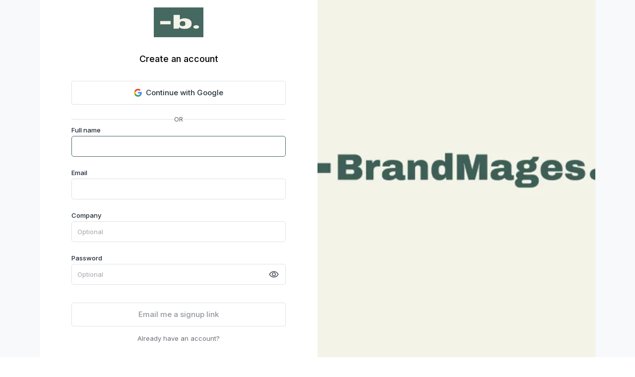

--- FILE ---
content_type: text/html; charset=utf-8
request_url: https://portal.brandmages.com/login?step=signUp
body_size: 19460
content:
<!doctype html><html class="no-js" lang="en"><head><meta charSet="utf-8"/><title>BrandMages</title><meta name="description" content="BrandMages is a modern marketing agency that helps you with performance marketing, social media management, and more."/><meta http-equiv="x-ua-compatible" content="ie=edge"/><meta name="apple-mobile-web-app-title" content="Assembly"/><meta name="apple-mobile-web-app-capable" content="yes"/><link rel="icon" href="https://lightout-portal.s3-accelerate.amazonaws.com/public/us-east-1_dqAVzzP6f/images/assets/favicon_1724335013223.png/05ab143a-5090-4376-8a8f-bfa5ac1aeba1" type="image/x-icon"/><link rel="apple-touch-icon" href="https://lightout-portal.s3-accelerate.amazonaws.com/public/us-east-1_dqAVzzP6f/images/assets/favicon_1724335013223.png/05ab143a-5090-4376-8a8f-bfa5ac1aeba1"/><meta name="twitter:card" content="summary_large_image"/><meta name="twitter:title" content="BrandMages"/><meta name="twitter:description" content="BrandMages is a modern marketing agency that helps you with performance marketing, social media management, and more."/><meta property="og:title" content="BrandMages"/><meta property="og:description" content="BrandMages is a modern marketing agency that helps you with performance marketing, social media management, and more."/><meta property="og:image" content="https://lightout-portal.s3-accelerate.amazonaws.com/public/us-east-1_dqAVzzP6f/images/assets/socialImageUrl/da465668-efef-42df-8b2e-eee81e91ec12"/><meta name="twitter:image" content="https://lightout-portal.s3-accelerate.amazonaws.com/public/us-east-1_dqAVzzP6f/images/assets/socialImageUrl/da465668-efef-42df-8b2e-eee81e91ec12"/><link rel="canonical" href="https://portal.brandmages.com"/><meta name="viewport" content="width=device-width, initial-scale=1"/><script>if (typeof window.__REACT_DEVTOOLS_GLOBAL_HOOK__ === 'object') { window.__REACT_DEVTOOLS_GLOBAL_HOOK__.inject = function(){}}</script><link rel="preload" href="https://dopg8hpnitzl9.cloudfront.net/copilot/assets/vendors.18bdd6a0.js" as="script"/><link rel="preload" href="https://dopg8hpnitzl9.cloudfront.net/copilot/assets/client.93bbea78.js" as="script"/><link rel="preload" href="https://dopg8hpnitzl9.cloudfront.net/copilot/assets/9569.62ab5d06.chunk.js" as="script"/><link rel="preload" href="https://dopg8hpnitzl9.cloudfront.net/copilot/assets/6147.2dbe90cb.chunk.js" as="script"/><link rel="preload" href="https://dopg8hpnitzl9.cloudfront.net/copilot/assets/1649.6c78a5a9.chunk.js" as="script"/><link rel="preload" href="https://dopg8hpnitzl9.cloudfront.net/copilot/assets/login.ff6b2867.chunk.js" as="script"/><link rel="preload" as="image" href="https://7pfr7hu7xb.execute-api.us-west-2.amazonaws.com/image/public/us-east-1_dqAVzzP6f/images/assets/signInUrl/60da83c0-da2a-4322-8a12-018cbbe39715?width=1160&amp;height=1160"/><link href="https://fonts.googleapis.com/css?family=Inter:300,400,500,600,700,800,900&amp;display=swap" rel="stylesheet" crossorigin="anonymous"/><link rel="stylesheet" href="/styles/overrides.css"/><style>
    :root {
      --primary-color: #456961;
    }
  </style><style id="css"></style><style id="material-css">.MuiCircularProgress-root {
  display: inline-block;
}
.MuiCircularProgress-static {
  transition: transform 300ms cubic-bezier(0.4, 0, 0.2, 1) 0ms;
}
.MuiCircularProgress-indeterminate {
  animation: MuiCircularProgress-keyframes-circular-rotate 1.4s linear infinite;
}
.MuiCircularProgress-determinate {
  transition: transform 300ms cubic-bezier(0.4, 0, 0.2, 1) 0ms;
}
.MuiCircularProgress-colorPrimary {
  color: #456961;
}
.MuiCircularProgress-colorSecondary {
  color: #fff;
}
.MuiCircularProgress-svg {
  display: block;
}
.MuiCircularProgress-circle {
  stroke: currentColor;
}
.MuiCircularProgress-circleStatic {
  transition: stroke-dashoffset 300ms cubic-bezier(0.4, 0, 0.2, 1) 0ms;
}
.MuiCircularProgress-circleIndeterminate {
  animation: MuiCircularProgress-keyframes-circular-dash 1.4s ease-in-out infinite;
  stroke-dasharray: 80px, 200px;
  stroke-dashoffset: 0px;
}
.MuiCircularProgress-circleDeterminate {
  transition: stroke-dashoffset 300ms cubic-bezier(0.4, 0, 0.2, 1) 0ms;
}
@keyframes MuiCircularProgress-keyframes-circular-rotate {
  0% {
    transform-origin: 50% 50%;
  }
  100% {
    transform: rotate(360deg);
  }
}
@keyframes MuiCircularProgress-keyframes-circular-dash {
  0% {
    stroke-dasharray: 1px, 200px;
    stroke-dashoffset: 0px;
  }
  50% {
    stroke-dasharray: 100px, 200px;
    stroke-dashoffset: -15px;
  }
  100% {
    stroke-dasharray: 100px, 200px;
    stroke-dashoffset: -125px;
  }
}
  .MuiCircularProgress-circleDisableShrink {
    animation: none;
  }
  .MuiContainer-root {
    width: 100%;
    display: block;
    box-sizing: border-box;
    margin-left: auto;
    margin-right: auto;
    padding-left: 16px;
    padding-right: 16px;
  }
@media (min-width:600px) {
  .MuiContainer-root {
    padding-left: 24px;
    padding-right: 24px;
  }
}
  .MuiContainer-disableGutters {
    padding-left: 0;
    padding-right: 0;
  }
@media (min-width:600px) {
  .MuiContainer-fixed {
    max-width: 600px;
  }
}
@media (min-width:960px) {
  .MuiContainer-fixed {
    max-width: 960px;
  }
}
@media (min-width:1280px) {
  .MuiContainer-fixed {
    max-width: 1280px;
  }
}
@media (min-width:1560px) {
  .MuiContainer-fixed {
    max-width: 1560px;
  }
}
@media (min-width:0px) {
  .MuiContainer-maxWidthXs {
    max-width: 444px;
  }
}
@media (min-width:600px) {
  .MuiContainer-maxWidthSm {
    max-width: 600px;
  }
}
@media (min-width:960px) {
  .MuiContainer-maxWidthMd {
    max-width: 960px;
  }
}
@media (min-width:1280px) {
  .MuiContainer-maxWidthLg {
    max-width: 1280px;
  }
}
@media (min-width:1560px) {
  .MuiContainer-maxWidthXl {
    max-width: 1560px;
  }
}
  .jss3 {
    flex-grow: 1;
  }
  .jss4 {
    display: flex;
    flex-wrap: wrap;
  }
  .jss4 > * {
    flex-grow: 1;
  }
  .jss5 {
    display: flex;
    pointer-events: all;
    justify-content: space-between;
  }
@media (max-width:599.95px) {
  .jss5 {
    display: none;
  }
}
  .jss6 {
    display: flex;
    pointer-events: all;
    justify-content: center;
  }
@media (min-width:600px) {
  .jss6 {
    display: none;
  }
}
  .jss7 {
    display: flex;
    pointer-events: all;
  }
@media (min-width:600px) {
  .jss7 {
    display: none;
  }
}
  .jss8 {
    color: #6B6F76;
    cursor: pointer;
  }
@media (max-width:599.95px) {
  .jss9 {
    display: none;
  }
}
  .jss10 {
    color: #6B6F76;
  }
  .jss11 {
    width: 100%;
    height: 100%;
    display: flex;
    align-items: center;
    justify-content: center;
  }
  .jss12 {
    height: 48px;
    display: flex;
    margin-bottom: 16px;
  }
  * {
    margin: 0;
    padding: 0;
  }
  html {
    width: 100%;
    height: 100%;
    -webkit-font-smoothing: antialiased;
    -moz-osx-font-smoothing: grayscale;
  }
  body {
    width: 100%;
    height: 100%;
  }
  #root {
    width: 100%;
    height: 100%;
  }
  .jss1 {
    height: 100%;
    display: flex;
    min-height: 100%;
    font-family: "Inter","Helvetica","Arial",san-serif;
    justify-content: center;
    background-color: #fff;
  }
@media screen and (min-height: 700px) {
  .jss1 {
    align-items: center;
  }
}
@media (max-width:599.95px) {
  .jss2 {
    height: 100%;
    padding: 0;
  }
}</style><noscript id="jss-insertion-point"></noscript><link rel="stylesheet" href="/styles/output.27d6ab3fe6910ba4433901a59a9bff56.css"/><script>
              !function(){var analytics=window.analytics=window.analytics||[];if(!analytics.initialize)if(analytics.invoked)window.console&&console.error&&console.error("Segment snippet included twice.");else{analytics.invoked=!0;analytics.methods=["trackSubmit","trackClick","trackLink","trackForm","pageview","identify","reset","group","track","ready","alias","debug","page","once","off","on","addSourceMiddleware","addIntegrationMiddleware","setAnonymousId","addDestinationMiddleware"];analytics.factory=function(e){return function(){var t=Array.prototype.slice.call(arguments);t.unshift(e);analytics.push(t);return analytics}};for(var e=0;e<analytics.methods.length;e++){var key=analytics.methods[e];analytics[key]=analytics.factory(key)}analytics.load=function(key,e){var t=document.createElement("script");t.type="text/javascript";t.async=!0;t.src="https://seg.assembly.com/analytics.js/v1/" + key + "/analytics.min.js";var n=document.getElementsByTagName("script")[0];n.parentNode.insertBefore(t,n);analytics._loadOptions=e};analytics.SNIPPET_VERSION="4.13.1";
              analytics.load("F6s3JUgKSNX63ueUJmrAABhbtROuY7kD");
              analytics.page(undefined, { 'Customer.io': false });
              }}();</script></head><body><div id="app" style="height:100%"></div><script>window.App={"apiUrl":"https:\u002F\u002Fapp-api.copilot.app","appVersion":"93cdd2de59ac5ae2d53c1ca2c28c736cc6369535","state":{"clients":{"clients":[],"activeClients":[],"companies":[],"companyDataMap":{},"activeCompanies":[],"archivedCompanies":[],"isLoading":false,"loadedClients":false,"isCreating":false,"isRemoving":false,"isUpdating":false,"updatedClient":false,"isInviting":false,"invitedClient":false,"error":"","crmTableSettings":{"columnSettings":{}},"updatingClientsIds":{},"lastVisitedTab":""},"users":{"users":[],"internalUsers":[],"isLoading":false,"error":"","loadedUsers":false,"isCreating":false,"isCreated":false,"isUpdated":false,"isUpdating":false,"isResendingInvite":false},"user":{"isClient":true},"ui":{"authType":null,"nextPath":"","alertMessage":"","primarySideBarMobile":{"isOpen":false},"secondarySideBar":{"isOpen":true,"info":""},"helpCenterModal":{"isOpen":false},"pageChanges":[],"pageChangeErrors":{},"isReloading":false,"isFormPageChanged":false,"progressValue":0,"isProgressComplete":false,"isAutoSignIn":false,"rightSideBar":{"isOpen":false},"searchValue":"","canSubmitFormPage":false,"backToPortalDestinationPath":"\u002F","agreePlanCancelTerms":false,"enableNativeFind":false,"hasRecentlyVisited":{"apps":false,"crm":false}},"runtime":{},"data":{"resources":[],"tags":[],"error":"","isLoading":false,"isLoaded":false,"isCreating":false},"settings":{"prices":[],"loadError":"","loading":false,"loaded":false,"isUpdated":false,"isUpdating":false,"crmSettings":{},"crmTableSettings":{},"fileSettings":{},"moduleSettings":[],"minimumSeats":0,"webhookConfigSets":[]},"files":{"items":[],"loading":false,"loaded":false,"saving":false,"saved":false,"downloading":false,"error":"","renaming":false,"moving":false,"channels":[],"fileDragging":false,"hoveredRowNode":null,"helperActions":{"actionName":null},"channelsLoaded":false},"extraData":{"clients":{},"users":{},"companies":{}},"messages":{"clientInitialized":false,"clientInitializing":false,"noChannelLoaded":false,"loadingError":"","deletedChannels":[],"totalUnreadMessagesByCompany":null,"channelIdToCompanyId":null},"payments":{"invoices":[],"clientInvoices":[],"subscriptions":[],"paymentInfo":{"id":"","ownerId":"","customerId":"","accountType":"","subscriptionId":"","address":{"address_line_1":"","address_line_2":"","city":"","country":"","zipCode":"","fullAddress":"","state":""},"createDate":"","businessName":"","accountId":""},"updatingPayment":false,"updatingPaymentError":"","isActivating":false,"isActivated":false,"isLoaded":false,"isLoadedForClient":false,"isLoadingForClient":false,"isLoading":false,"isCreating":false,"isCreated":false,"isPaying":false,"isPayed":false,"isSubscriptionsLoading":false,"isSubscriptionsLoaded":false,"isSubscriptionsCanceling":false,"isSubscriptionsCanceled":false,"isSubscriptionCreating":false,"isSubscriptionCreated":false,"error":"","activatingError":"","isCopyingPaymentLink":false,"canPreviewInvoice":false,"invoicePreviewEnabled":false},"notifications":{"isLoaded":false,"isLoading":false,"fileNotifications":[],"esigRequestNotifications":[],"esigRequestCompleteNotifications":[],"formCompletedNotifications":[],"formRequestNotifications":[],"newInvoiceNotifications":[]},"signaturePage":{"channelId":"","fileId":"","fileIdentityId":"","fileKey":"","fileName":"","startedEsignFlow":false,"currentStep":0,"totalSteps":0,"pageImages":[],"pageComponents":[],"initialPageComponents":[],"pagePlaceholderComponents":[],"loading":false,"loaded":false,"completeRenderPageImages":false,"pageImageKeysField":[],"error":"","pageImageStatus":"","activeComponentKey":"","saving":false,"esignStatus":"","isEsignPopoverOpen":false,"resetComponentsReference":false,"signatureFlowStatus":"START_SIGNATURE","selectedComponentKey":"","isSignatureButtonClickAwayDisabled":false},"dashboard":{"items":[],"itemsLoading":false,"itemsLoaded":false,"selectedItemId":"","selectedItemType":"","loadingError":"","creatingItem":false,"createError":""},"shortcuts":{"registeredShortcuts":{},"pressedKeysState":{"escape":false,"shift":false,"enter":false,"g":false,"c":false,"m":false,"f":false,"s":false,"b":false,"k":false,"?":false},"sidebarOpen":false},"entityImports":{"id":"","isStarted":false,"isCompleted":false},"tags":{"tags":[],"isLoaded":false,"isLoading":false,"isUpdating":false},"knowledgeBase":{"articles":[],"articlesLoaded":false,"articlesLoading":false,"settingsLoaded":false,"settingsLoading":false},"tableProperties":{},"auth":{"error":"","signedIn":false,"processingCallback":false},"draft":{},"activeCompany":{"activeCompanyId":null},"aiAssistantStatus":{"statuses":{}},"optimisticUpdates":{"counts":{}},"appAPI":{"queries":{},"mutations":{},"provided":{},"subscriptions":{},"config":{"online":true,"focused":true,"middlewareRegistered":false,"refetchOnFocus":false,"refetchOnReconnect":false,"refetchOnMountOrArgChange":false,"keepUnusedDataFor":60,"reducerPath":"appAPI"}},"UsersAPI":{"queries":{},"mutations":{},"provided":{},"subscriptions":{},"config":{"online":true,"focused":true,"middlewareRegistered":false,"refetchOnFocus":false,"refetchOnReconnect":false,"refetchOnMountOrArgChange":false,"keepUnusedDataFor":60,"reducerPath":"UsersAPI"}},"unAuthAPI":{"queries":{},"mutations":{},"provided":{},"subscriptions":{},"config":{"online":true,"focused":true,"middlewareRegistered":false,"refetchOnFocus":false,"refetchOnReconnect":false,"refetchOnMountOrArgChange":false,"keepUnusedDataFor":60,"reducerPath":"unAuthAPI"}}},"stripeContext":{"publishableKey":"pk_live_LnCM8YMFcjsW9Zw4uaE8XLbD"},"portalConfig":{"name":"BrandMages","portalHeader":"us-east-1_dqAVzzP6f","SignoutRedirectURL":"https:\u002F\u002Fportal.brandmages.com","features":{"clientInvitesDisabled":true,"customLabels":{},"disableCompanies":false,"defaultChannelType":"company","disableGoogleSignIn":false},"clientExperienceEnabled":true,"assets":{"authImage":{"signInStyle":{"background-size":"contain"},"signInUrl":"https:\u002F\u002Flightout-portal.s3-accelerate.amazonaws.com\u002Fpublic\u002Fus-east-1_dqAVzzP6f\u002Fimages\u002Fassets\u002FsignInUrl\u002F60da83c0-da2a-4322-8a12-018cbbe39715","signUpStyle":{"background-size":"contain"},"signUpUrl":"\u002Fimages\u002Fauth_image.png"},"logo":{"iconImageUrl":"https:\u002F\u002Flightout-portal.s3-accelerate.amazonaws.com\u002Fpublic\u002Fus-east-1_dqAVzzP6f\u002Fimages\u002Fassets\u002FiconUrl\u002F05ab143a-5090-4376-8a8f-bfa5ac1aeba1","faviconUrl":"https:\u002F\u002Flightout-portal.s3-accelerate.amazonaws.com\u002Fpublic\u002Fus-east-1_dqAVzzP6f\u002Fimages\u002Fassets\u002Ffavicon_1724335013223.png\u002F05ab143a-5090-4376-8a8f-bfa5ac1aeba1","logoImageUrl":"https:\u002F\u002Flightout-portal.s3-accelerate.amazonaws.com\u002Fpublic\u002Fus-east-1_dqAVzzP6f\u002Fimages\u002Fassets\u002FlogoUrl\u002FBrandmages%20logo%20%28small%20inverse%29.png"},"logoStyle":{"filter":"brightness(0) invert(1)","height":"35px"},"socialShareImage":{"imageStyle":null,"imageUrl":"https:\u002F\u002Flightout-portal.s3-accelerate.amazonaws.com\u002Fpublic\u002Fus-east-1_dqAVzzP6f\u002Fimages\u002Fassets\u002FsocialImageUrl\u002Fda465668-efef-42df-8b2e-eee81e91ec12"}},"AWS":{"API":{"endpoints":[{"region":"us-west-2","name":"AppAPI","endpoint":"https:\u002F\u002Fapp-api.copilot.app","wssEndpoint":""},{"region":"us-west-2","name":"MessagesAPI","endpoint":"https:\u002F\u002Fapp-api.copilot.app"},{"region":"us-west-2","name":"UnAuthAPI","endpoint":"https:\u002F\u002Fapp-api.copilot.app"},{"region":"us-west-2","name":"UsersAPI","endpoint":"https:\u002F\u002Fapp-api.copilot.app"}]},"Auth":{"userPoolId":"us-west-2_7havpKKnM","userPoolWebClientId":"4sk5eds4m009r3dh5d10mrh85h","identityPoolId":"us-west-2:3f6caf3c-8dd8-4de2-aa65-6f4800225224","region":"us-west-2","mandatorySignIn":false,"oauth":{"domain":"client-auth.copilot.app","scope":["phone","email","profile","openid","aws.cognito.signin.user.admin"],"redirectSignIn":"https:\u002F\u002Fauth.copilot.app\u002Fauth\u002Fgoogle\u002Fcallback","redirectSignOut":"https:\u002F\u002Fauth.copilot.app\u002Fauth\u002Fgoogle\u002Flogout","responseType":"code"}},"Cloudformation":{"id":"arn:aws:cloudformation:us-west-2:020415015313:stack\u002Fportal-brandmagesdemo-stack\u002F1e1b6000-8fb0-11ed-b9e4-02f2102400b3","portal":"brandmagesdemo","subdomain":"brandmagesdemo"},"Storage":{"bucket":"ridebill-userfiles-mobilehub-310871815","region":"us-west-2"}},"Chat":{"ClientId":"juz5j72pjuuu"},"MarketingSite":{"disableBadge":false,"Enabled":false,"LandingPageV2":true},"metadata":{"description":"BrandMages is a modern marketing agency that helps you with performance marketing, social media management, and more.","title":"BrandMages","gaMeasurementId":"","shouldIgnoreSEOIndexing":false},"theme":{"palette":{"background":{"default":"#F4F6F8","paper":"#fff"},"divider":"#eee","error":{"contrastText":"#fff","dark":"#b71c1c","light":"#ef5350","main":"#e53935"},"icon":"#546e7a","link":"#1565c0","primary":{"main":"#120711","contrastText":"#fff"},"secondary":{"contrastText":"#000","dark":"#ccc","light":"#fff","main":"#fff"},"text":{"link":"#1e88e5","primary":"#263238","secondary":"#546e7a"}}},"subdomain":"brandmagesdemo","brand":{"allowClientBranding":false,"clientAccentColor":"#456961","clientSidebarBackgroundColor":"#456961","clientSidebarTextColor":"#ffffff","clientFontFamily":"Inter"},"portalUrl":"https:\u002F\u002Fportal.brandmages.com","mfaPreferences":{"requireClientMfa":false,"requireInternalMfa":false},"authPreferences":{"enableMagicLinks":true},"disableClientEmailNotifications":true,"isAssemblyBrandEnabled":false,"viewMode":"client","BaseAPIUrl":"https:\u002F\u002Fapp-api.copilot.app"},"logLevel":"INFO","highlightOrgId":"","sentryDSN":"https:\u002F\u002F8ca061751c6e4a009b96e948d0afe0b7@o4504254375133184.ingest.sentry.io\u002F4504254384832512","flagEnvId":"8Skqr48KZRgZvzYuTBNgpP","replayId":"","sessionData":{"portalIdToSession":{}},"flexibleAuth":undefined,"flags":{"EnableAlphaApps":false,"EnableBetaApps":true,"EnableManyCompanies":true,"EnableFolderLocking":true,"EnableRootFolderLocking":true,"EnableSubscriptionEditSummary":true,"EnableAppSetup":false,"EnableAppSetupUIUpdates":false},"isAssemblyDomain":false,"posthogConfig":{"apiKey":"phc_ISehEwzVuhteVwsR6ebrscFb2PGTk3l4opoqVk6dPnz","host":"https:\u002F\u002Fsettings.assembly.com"}}</script><script src="https://dopg8hpnitzl9.cloudfront.net/copilot/assets/vendors.18bdd6a0.js"></script><script src="https://dopg8hpnitzl9.cloudfront.net/copilot/assets/client.93bbea78.js"></script><script src="https://dopg8hpnitzl9.cloudfront.net/copilot/assets/9569.62ab5d06.chunk.js"></script><script src="https://dopg8hpnitzl9.cloudfront.net/copilot/assets/6147.2dbe90cb.chunk.js"></script><script src="https://dopg8hpnitzl9.cloudfront.net/copilot/assets/1649.6c78a5a9.chunk.js"></script><script src="https://dopg8hpnitzl9.cloudfront.net/copilot/assets/login.ff6b2867.chunk.js"></script></body></html>

--- FILE ---
content_type: text/css; charset=UTF-8
request_url: https://portal.brandmages.com/styles/overrides.css
body_size: 2692
content:
.Selectable
  .DayPicker-Day--selected:not(.DayPicker-Day--start):not(
    .DayPicker-Day--end
  ):not(.DayPicker-Day--outside) {
  background-color: #f0f8ff !important;
  color: #4a90e2;
}
.Selectable .DayPicker-Day {
  border-radius: 0 !important;
}
.Selectable .DayPicker-Day--start {
  border-top-left-radius: 50% !important;
  border-bottom-left-radius: 50% !important;
}
.Selectable .DayPicker-Day--end {
  border-top-right-radius: 50% !important;
  border-bottom-right-radius: 50% !important;
}

.rv-xy-plot__axis__tick__text {
  fill: #878b91;
}

.ReactTable .-pagination .-pageJump input {
  width: 40px;
}

.ReactTable .rt-thead .rt-th.rt-resizable-header {
  align-items: center;
  display: flex;
  outline: none;
}

.ReactTable .rt-tbody .rt-td {
  align-items: center;
  display: flex;
}

.ReactTable .rt-thead .rt-th.-sort-desc,
.ReactTable .rt-thead .rt-th.-sort-asc {
  box-shadow: none;
  position: relative;
}

.ReactTable .rt-thead .rt-th.-sort-desc::after {
  content: '';
  width: 0;
  height: 0;
  border-left: 5px solid transparent;
  border-right: 5px solid transparent;
  border-top: 5px solid rgba(0, 0, 0, 0.6);
  position: absolute;
  right: 10%;
}

.ReactTable .rt-thead .rt-th.-sort-asc::after {
  content: '';
  width: 0;
  height: 0;
  border-left: 5px solid transparent;
  border-right: 5px solid transparent;
  border-bottom: 5px solid rgba(0, 0, 0, 0.6);
  position: absolute;
  right: 10%;
}

.ReactTable .rt-tr {
  height: 45px;
}

.modal-content {
  border-radius: 0;
}

/* Styles of table element inside the app details page */
table.app-details-content-table {
  width: 100%;
  margin-bottom: 40px;
  margin-top: 20px;
  box-shadow: #ccccd0 0px 0px 0px 1px;
  border-radius: 3px;
  border-collapse: collapse;
}

table.app-details-content-table p {
  margin: 0;
}

@media only screen and (max-width: 479px) {
  table.app-details-content-table {
    margin-top: 20px;
    margin-bottom: 0px;
  }
}

table.app-details-content-table tr:nth-child(odd) {
  background-color: #f8f9fb;
}

table.app-details-content-table tr:last-child td:first-child {
  border-radius: 0 0 0 3px;
}

table.app-details-content-table tr:last-child td:last-child {
  border-radius: 0 0 3px 0;
}

table.app-details-content-table th {
  background-color: #f8f9fb;
  padding: 12px 20px;
  text-align: left;
  color: #131313;
}

table.app-details-content-table th:first-child {
  border-radius: 3px 0 0 0;
}

table.app-details-content-table th:last-child {
  border-radius: 0 3px 0 0;
}

table.app-details-content-table th p,
table.app-details-content-table th p > b {
  color: black;
}

table.app-details-content-table td {
  padding: 12px 20px;
  color: black;
  vertical-align: top;
}

table.app-details-content-table td p {
  color: black;
  padding-top: 20px;
}

table.app-details-content-table td p:first-child {
  padding-top: 0;
}

table.app-details-content-table td p i {
  font-style: italic !important;
}


--- FILE ---
content_type: text/css; charset=UTF-8
request_url: https://portal.brandmages.com/styles/output.27d6ab3fe6910ba4433901a59a9bff56.css
body_size: 120230
content:
@import url("https://fonts.googleapis.com/css2?family=Inter:wght@100..900&display=swap") layer(design-system);@layer design-system{::-ms-backdrop{--tw-border-spacing-x:0;--tw-border-spacing-y:0;--tw-translate-x:0;--tw-translate-y:0;--tw-rotate:0;--tw-skew-x:0;--tw-skew-y:0;--tw-scale-x:1;--tw-scale-y:1;--tw-pan-x: ;--tw-pan-y: ;--tw-pinch-zoom: ;--tw-scroll-snap-strictness:proximity;--tw-gradient-from-position: ;--tw-gradient-via-position: ;--tw-gradient-to-position: ;--tw-ordinal: ;--tw-slashed-zero: ;--tw-numeric-figure: ;--tw-numeric-spacing: ;--tw-numeric-fraction: ;--tw-ring-inset: ;--tw-ring-offset-width:0px;--tw-ring-offset-color:#fff;--tw-ring-color:#3b82f680;--tw-ring-offset-shadow:0 0 #0000;--tw-ring-shadow:0 0 #0000;--tw-shadow:0 0 #0000;--tw-shadow-colored:0 0 #0000;--tw-blur: ;--tw-brightness: ;--tw-contrast: ;--tw-grayscale: ;--tw-hue-rotate: ;--tw-invert: ;--tw-saturate: ;--tw-sepia: ;--tw-drop-shadow: ;--tw-backdrop-blur: ;--tw-backdrop-brightness: ;--tw-backdrop-contrast: ;--tw-backdrop-grayscale: ;--tw-backdrop-hue-rotate: ;--tw-backdrop-invert: ;--tw-backdrop-opacity: ;--tw-backdrop-saturate: ;--tw-backdrop-sepia: ;--tw-contain-size: ;--tw-contain-layout: ;--tw-contain-paint: ;--tw-contain-style: }*,::backdrop,:after,:before{--tw-border-spacing-x:0;--tw-border-spacing-y:0;--tw-translate-x:0;--tw-translate-y:0;--tw-rotate:0;--tw-skew-x:0;--tw-skew-y:0;--tw-scale-x:1;--tw-scale-y:1;--tw-pan-x: ;--tw-pan-y: ;--tw-pinch-zoom: ;--tw-scroll-snap-strictness:proximity;--tw-gradient-from-position: ;--tw-gradient-via-position: ;--tw-gradient-to-position: ;--tw-ordinal: ;--tw-slashed-zero: ;--tw-numeric-figure: ;--tw-numeric-spacing: ;--tw-numeric-fraction: ;--tw-ring-inset: ;--tw-ring-offset-width:0px;--tw-ring-offset-color:#fff;--tw-ring-color:#3b82f680;--tw-ring-offset-shadow:0 0 #0000;--tw-ring-shadow:0 0 #0000;--tw-shadow:0 0 #0000;--tw-shadow-colored:0 0 #0000;--tw-blur: ;--tw-brightness: ;--tw-contrast: ;--tw-grayscale: ;--tw-hue-rotate: ;--tw-invert: ;--tw-saturate: ;--tw-sepia: ;--tw-drop-shadow: ;--tw-backdrop-blur: ;--tw-backdrop-brightness: ;--tw-backdrop-contrast: ;--tw-backdrop-grayscale: ;--tw-backdrop-hue-rotate: ;--tw-backdrop-invert: ;--tw-backdrop-opacity: ;--tw-backdrop-saturate: ;--tw-backdrop-sepia: ;--tw-contain-size: ;--tw-contain-layout: ;--tw-contain-paint: ;--tw-contain-style: }.cop-sr-only{height:1px;margin:-1px;overflow:hidden;padding:0;position:absolute;width:1px;clip:rect(0,0,0,0);border-width:0;white-space:nowrap}.cop-pointer-events-none{pointer-events:none}.cop-pointer-events-auto{pointer-events:auto}.cop-fixed{position:fixed}.\!cop-absolute{position:absolute!important}.cop-absolute{position:absolute}.cop-relative{position:relative}.cop-bottom-0{bottom:0}.cop-bottom-\[-2px\]{bottom:-2px}.cop-bottom-\[-4px\]{bottom:-4px}.cop-bottom-\[-8px\]{bottom:-8px}.cop-left-0{left:0}.cop-left-3{left:.75rem}.cop-left-6{left:1.5rem}.cop-left-\[2px\]{left:2px}.cop-right-0{right:0}.cop-right-20{right:5rem}.cop-right-\[-2px\]{right:-2px}.cop-right-\[-4px\]{right:-4px}.cop-right-\[-8px\]{right:-8px}.cop-right-\[2px\]{right:2px}.cop-top-0{top:0}.cop-top-\[2px\]{top:2px}.cop-z-10{z-index:10}.cop-z-1500{z-index:1500}.cop-z-\[100\]{z-index:100}.cop-m-0{margin:0}.cop-mx-1{margin-left:.25rem;margin-right:.25rem}.cop-mb-2{margin-bottom:.5rem}.cop-ml-auto{margin-left:auto}.cop-mt-0{margin-top:0}.cop-mt-0\.5{margin-top:.125rem}.cop-mt-1{margin-top:.25rem}.cop-mt-2{margin-top:.5rem}.cop-mt-2\.5{margin-top:.625rem}.cop-mt-\[4\.5px\]{margin-top:4.5px}.cop-box-border{-webkit-box-sizing:border-box;box-sizing:border-box}.cop-block{display:block}.cop-flex{display:-webkit-box;display:-ms-flexbox;display:flex}.cop-inline-flex{display:-webkit-inline-box;display:-ms-inline-flexbox;display:inline-flex}.\!cop-hidden{display:none!important}.cop-aspect-square{aspect-ratio:1/1}.cop-size-\[20px\]{height:20px;width:20px}.cop-h-1{height:.25rem}.cop-h-10{height:2.5rem}.cop-h-16{height:4rem}.cop-h-2{height:.5rem}.cop-h-2\.5{height:.625rem}.cop-h-3{height:.75rem}.cop-h-4{height:1rem}.cop-h-5{height:1.25rem}.cop-h-6{height:1.5rem}.cop-h-7{height:1.75rem}.cop-h-8{height:2rem}.cop-h-\[10px\]{height:10px}.cop-h-\[11px\]{height:11px}.cop-h-\[13px\]{height:13px}.cop-h-\[14px\]{height:14px}.cop-h-\[18px\]{height:18px}.cop-h-\[25px\]{height:25px}.cop-h-\[400px\]{height:400px}.cop-h-\[500px\]{height:500px}.cop-h-\[8px\]{height:8px}.cop-h-fit{height:-moz-fit-content;height:-webkit-fit-content;height:fit-content}.cop-h-full{height:100%}.cop-min-h-2{min-height:.5rem}.cop-min-h-7{min-height:1.75rem}.cop-w-10{width:2.5rem}.cop-w-11{width:2.75rem}.cop-w-12{width:3rem}.cop-w-16{width:4rem}.cop-w-2{width:.5rem}.cop-w-2\.5{width:.625rem}.cop-w-3{width:.75rem}.cop-w-32{width:8rem}.cop-w-4{width:1rem}.cop-w-5{width:1.25rem}.cop-w-6{width:1.5rem}.cop-w-7{width:1.75rem}.cop-w-8{width:2rem}.cop-w-80{width:20rem}.cop-w-\[0\.5rem\]{width:.5rem}.cop-w-\[10px\]{width:10px}.cop-w-\[11px\]{width:11px}.cop-w-\[13px\]{width:13px}.cop-w-\[14px\]{width:14px}.cop-w-\[18px\]{width:18px}.cop-w-\[256px\]{width:256px}.cop-w-\[8px\]{width:8px}.cop-w-fit{width:-moz-fit-content;width:-webkit-fit-content;width:fit-content}.cop-w-full{width:100%}.cop-w-max{width:-moz-max-content;width:-webkit-max-content;width:max-content}.cop-w-px{width:1px}.cop-min-w-2{min-width:.5rem}.cop-min-w-7{min-width:1.75rem}.cop-min-w-\[13px\]{min-width:13px}.cop-max-w-\[288px\]{max-width:288px}.cop-flex-1{-webkit-box-flex:1;-ms-flex:1 1 0%;flex:1 1 0%}.cop-shrink-0{-ms-flex-negative:0;flex-shrink:0}.cop-origin-left{-webkit-transform-origin:left;-ms-transform-origin:left;transform-origin:left}.cop-origin-right{-webkit-transform-origin:right;-ms-transform-origin:right;transform-origin:right}.cop-scale-x-0{--tw-scale-x:0}.cop-scale-x-0,.cop-scale-x-100{-webkit-transform:translate(var(--tw-translate-x),var(--tw-translate-y)) rotate(var(--tw-rotate)) skewX(var(--tw-skew-x)) skewY(var(--tw-skew-y)) scaleX(var(--tw-scale-x)) scaleY(var(--tw-scale-y));-ms-transform:translate(var(--tw-translate-x),var(--tw-translate-y)) rotate(var(--tw-rotate)) skewX(var(--tw-skew-x)) skewY(var(--tw-skew-y)) scaleX(var(--tw-scale-x)) scaleY(var(--tw-scale-y));transform:translate(var(--tw-translate-x),var(--tw-translate-y)) rotate(var(--tw-rotate)) skewX(var(--tw-skew-x)) skewY(var(--tw-skew-y)) scaleX(var(--tw-scale-x)) scaleY(var(--tw-scale-y))}.cop-scale-x-100{--tw-scale-x:1}@-webkit-keyframes cop-dashCircle{0%{stroke-dasharray:1px,200px;stroke-dashoffset:0px}50%{stroke-dasharray:100px,200px;stroke-dashoffset:-15px}to{stroke-dasharray:100px,200px;stroke-dashoffset:-125px}}@keyframes cop-dashCircle{0%{stroke-dasharray:1px,200px;stroke-dashoffset:0px}50%{stroke-dasharray:100px,200px;stroke-dashoffset:-15px}to{stroke-dasharray:100px,200px;stroke-dashoffset:-125px}}.cop-animate-dash-circle{-webkit-animation:cop-dashCircle 1.4s ease-in-out infinite;animation:cop-dashCircle 1.4s ease-in-out infinite}@-webkit-keyframes cop-rotate{0%{-webkit-transform:rotate(0deg);transform:rotate(0deg)}to{-webkit-transform:rotate(1turn);transform:rotate(1turn)}}@keyframes cop-rotate{0%{-webkit-transform:rotate(0deg);transform:rotate(0deg)}to{-webkit-transform:rotate(1turn);transform:rotate(1turn)}}.cop-animate-rotate{-webkit-animation:cop-rotate 1.4s linear infinite;animation:cop-rotate 1.4s linear infinite}.cop-cursor-default{cursor:default}.cop-cursor-pointer{cursor:pointer}.cop-list-none{list-style-type:none}.cop-appearance-none{-webkit-appearance:none;-moz-appearance:none;appearance:none}.cop-flex-row{-webkit-box-orient:horizontal;-webkit-box-direction:normal;-ms-flex-direction:row;flex-direction:row}.cop-flex-row-reverse{-webkit-box-orient:horizontal;-webkit-box-direction:reverse;-ms-flex-direction:row-reverse;flex-direction:row-reverse}.cop-flex-col{-webkit-box-orient:vertical;-webkit-box-direction:normal;-ms-flex-direction:column;flex-direction:column}.cop-flex-wrap{-ms-flex-wrap:wrap;flex-wrap:wrap}.cop-items-center{-webkit-box-align:center;-ms-flex-align:center;align-items:center}.cop-justify-center{-webkit-box-pack:center;-ms-flex-pack:center;justify-content:center}.cop-justify-between{-webkit-box-pack:justify;-ms-flex-pack:justify;justify-content:space-between}.cop-gap-0{gap:0}.cop-gap-0\.5{gap:.125rem}.cop-gap-1{gap:.25rem}.cop-gap-1\.5{gap:.375rem}.cop-gap-2{gap:.5rem}.cop-gap-3{gap:.75rem}.cop-gap-4{gap:1rem}.cop-gap-8{gap:2rem}.cop-gap-\[2px\]{gap:2px}.cop-space-x-2>:not([hidden])~:not([hidden]){--tw-space-x-reverse:0;margin-left:calc(.5rem*(1 - var(--tw-space-x-reverse)));margin-right:calc(.5rem*var(--tw-space-x-reverse))}.cop-self-start{-ms-flex-item-align:start;align-self:flex-start}.cop-self-center{-ms-flex-item-align:center;align-self:center}.cop-overflow-hidden,.cop-truncate{overflow:hidden}.cop-truncate{text-overflow:ellipsis;white-space:nowrap}.\!cop-rounded{border-radius:.25rem!important}.cop-rounded{border-radius:.25rem}.cop-rounded-\[35px\]{border-radius:35px}.cop-rounded-\[3px\]{border-radius:3px}.cop-rounded-\[4px\]{border-radius:4px}.cop-rounded-full{border-radius:9999px}.cop-rounded-lg{border-radius:.5rem}.cop-rounded-md{border-radius:.375rem}.cop-border{border-width:1px}.cop-border-0{border-width:0}.cop-border-\[1px\]{border-width:1px}.cop-border-l-4{border-left-width:4px}.cop-border-solid{border-style:solid}.cop-border-none{border-style:none}.\!cop-border-secondary{--tw-border-opacity:1!important;border-color:rgb(239 241 244/var(--tw-border-opacity))!important}.cop-border-\[\#00000012\]{border-color:#00000012}.cop-border-\[\#DFE1E4\]{--tw-border-opacity:1;border-color:rgb(223 225 228/var(--tw-border-opacity))}.cop-border-\[\#EFF1F4\]{--tw-border-opacity:1;border-color:rgb(239 241 244/var(--tw-border-opacity))}.cop-border-blue-300{--tw-border-opacity:1;border-color:rgb(147 197 253/var(--tw-border-opacity))}.cop-border-card-border{--tw-border-opacity:1;border-color:rgb(237 237 240/var(--tw-border-opacity))}.cop-border-gray-100{--tw-border-opacity:1;border-color:rgb(248 249 251/var(--tw-border-opacity))}.cop-border-gray-200{--tw-border-opacity:1;border-color:rgb(229 231 235/var(--tw-border-opacity))}.cop-border-gray-300{--tw-border-opacity:1;border-color:rgb(201 203 205/var(--tw-border-opacity))}.cop-border-green-300{--tw-border-opacity:1;border-color:rgb(134 239 172/var(--tw-border-opacity))}.cop-border-input-gray{--tw-border-opacity:1;border-color:rgb(223 225 228/var(--tw-border-opacity))}.cop-border-primary{--tw-border-opacity:1;border-color:rgb(33 43 54/var(--tw-border-opacity))}.cop-border-red-300{--tw-border-opacity:1;border-color:rgb(252 165 165/var(--tw-border-opacity))}.cop-border-red-600{--tw-border-opacity:1;border-color:rgb(220 38 38/var(--tw-border-opacity))}.cop-border-secondary{--tw-border-opacity:1;border-color:rgb(239 241 244/var(--tw-border-opacity))}.cop-border-transparent{border-color:#0000}.cop-border-yellow-300{--tw-border-opacity:1;border-color:rgb(253 224 71/var(--tw-border-opacity))}.cop-border-l-\[\#09AA6C\]{--tw-border-opacity:1;border-left-color:rgb(9 170 108/var(--tw-border-opacity))}.cop-border-l-\[\#212B36\]{--tw-border-opacity:1;border-left-color:rgb(33 43 54/var(--tw-border-opacity))}.cop-border-l-\[\#CC0000\]{--tw-border-opacity:1;border-left-color:rgb(204 0 0/var(--tw-border-opacity))}.cop-border-l-\[\#FFA500\]{--tw-border-opacity:1;border-left-color:rgb(255 165 0/var(--tw-border-opacity))}.\!cop-bg-\[\#212B36\]{--tw-bg-opacity:1!important;background-color:rgb(33 43 54/var(--tw-bg-opacity))!important}.\!cop-bg-gray-100{--tw-bg-opacity:1!important;background-color:rgb(248 249 251/var(--tw-bg-opacity))!important}.\!cop-bg-gray-200{--tw-bg-opacity:1!important;background-color:rgb(229 231 235/var(--tw-bg-opacity))!important}.\!cop-bg-secondary{--tw-bg-opacity:1!important;background-color:rgb(239 241 244/var(--tw-bg-opacity))!important}.cop-bg-\[\#09AA6C\]{--tw-bg-opacity:1;background-color:rgb(9 170 108/var(--tw-bg-opacity))}.cop-bg-\[\#212B36\],.cop-bg-\[\#212b36\]{--tw-bg-opacity:1;background-color:rgb(33 43 54/var(--tw-bg-opacity))}.cop-bg-\[\#CC0000\]{--tw-bg-opacity:1;background-color:rgb(204 0 0/var(--tw-bg-opacity))}.cop-bg-\[\#DFE1E4\]{--tw-bg-opacity:1;background-color:rgb(223 225 228/var(--tw-bg-opacity))}.cop-bg-\[\#EFF1F4\]{--tw-bg-opacity:1;background-color:rgb(239 241 244/var(--tw-bg-opacity))}.cop-bg-\[\#F8F9FB\]{--tw-bg-opacity:1;background-color:rgb(248 249 251/var(--tw-bg-opacity))}.cop-bg-\[\#FFA500\]{--tw-bg-opacity:1;background-color:rgb(255 165 0/var(--tw-bg-opacity))}.cop-bg-\[\#e3ffef\]{--tw-bg-opacity:1;background-color:rgb(227 255 239/var(--tw-bg-opacity))}.cop-bg-\[\#e8f1ff\]{--tw-bg-opacity:1;background-color:rgb(232 241 255/var(--tw-bg-opacity))}.cop-bg-\[\#fff8dd\]{--tw-bg-opacity:1;background-color:rgb(255 248 221/var(--tw-bg-opacity))}.cop-bg-amber-primary-light{background-color:var(--amber-primary-light)}.cop-bg-avatar-gray{background-color:#f2f2f3}.cop-bg-black{--tw-bg-opacity:1;background-color:rgb(0 0 0/var(--tw-bg-opacity))}.cop-bg-button-primary{--tw-bg-opacity:1;background-color:rgb(33 43 54/var(--tw-bg-opacity))}.cop-bg-cyan-primary-light{background-color:var(--cyan-primary-light)}.cop-bg-danger{--tw-bg-opacity:1;background-color:rgb(255 236 228/var(--tw-bg-opacity))}.cop-bg-error{--tw-bg-opacity:1;background-color:rgb(255 237 232/var(--tw-bg-opacity))}.cop-bg-gray-100{--tw-bg-opacity:1;background-color:rgb(248 249 251/var(--tw-bg-opacity))}.cop-bg-gray-200{--tw-bg-opacity:1;background-color:rgb(229 231 235/var(--tw-bg-opacity))}.cop-bg-highlight{--tw-bg-opacity:1;background-color:rgb(241 238 255/var(--tw-bg-opacity))}.cop-bg-info{--tw-bg-opacity:1;background-color:rgb(230 240 255/var(--tw-bg-opacity))}.cop-bg-inherit{background-color:inherit}.cop-bg-input-gray{--tw-bg-opacity:1;background-color:rgb(223 225 228/var(--tw-bg-opacity))}.cop-bg-olive-primary-light{background-color:var(--olive-primary-light)}.cop-bg-primary{background-color:var(--bg-primary)}.cop-bg-purple-primary-light{background-color:var(--purple-primary-light)}.cop-bg-rose-primary-light{background-color:var(--rose-primary-light)}.cop-bg-secondary{--tw-bg-opacity:1;background-color:rgb(239 241 244/var(--tw-bg-opacity))}.cop-bg-success{--tw-bg-opacity:1;background-color:rgb(223 255 235/var(--tw-bg-opacity))}.cop-bg-teal-primary-light{background-color:var(--teal-primary-light)}.cop-bg-transparent{background-color:initial}.cop-bg-violet-primary-light{background-color:var(--violet-primary-light)}.cop-bg-warning{--tw-bg-opacity:1;background-color:rgb(254 246 208/var(--tw-bg-opacity))}.cop-bg-white{--tw-bg-opacity:1;background-color:rgb(255 255 255/var(--tw-bg-opacity))}.cop-fill-current{fill:currentColor}.cop-stroke-current{stroke:currentColor}.cop-p-0{padding:0}.cop-p-1{padding:.25rem}.cop-p-2{padding:.5rem}.cop-p-3{padding:.75rem}.cop-p-4{padding:1rem}.cop-p-\[2px\]{padding:2px}.cop-p-\[5px\]{padding:5px}.cop-p-\[7px\]{padding:7px}.cop-px-1{padding-left:.25rem;padding-right:.25rem}.cop-px-2{padding-left:.5rem;padding-right:.5rem}.cop-px-3{padding-left:.75rem;padding-right:.75rem}.cop-px-\[10px\]{padding-left:10px;padding-right:10px}.cop-py-0{padding-bottom:0;padding-top:0}.cop-py-0\.5{padding-bottom:.125rem;padding-top:.125rem}.cop-py-1{padding-bottom:.25rem;padding-top:.25rem}.cop-py-1\.5{padding-bottom:.375rem;padding-top:.375rem}.cop-py-2{padding-bottom:.5rem;padding-top:.5rem}.cop-py-\[1px\]{padding-bottom:1px;padding-top:1px}.cop-py-\[2px\]{padding-bottom:2px;padding-top:2px}.cop-py-\[3px\]{padding-bottom:3px;padding-top:3px}.cop-py-\[5px\]{padding-bottom:5px;padding-top:5px}.cop-pb-1{padding-bottom:.25rem}.cop-pl-1{padding-left:.25rem}.cop-pl-1\.5{padding-left:.375rem}.cop-pl-8{padding-left:2rem}.cop-pr-2{padding-right:.5rem}.cop-pt-2{padding-top:.5rem}.cop-pt-3{padding-top:.75rem}.cop-text-right{text-align:right}.cop-font-body,.cop-font-sans{font-family:var(--font-primary),ui-sans-serif,system-ui,sans-serif,"Apple Color Emoji","Segoe UI Emoji","Segoe UI Symbol","Noto Color Emoji"}.cop-text-2xl{font-size:24px;line-height:32px}.cop-text-2xs{font-size:8px;line-height:18px}.cop-text-3xl{font-size:30px;line-height:38px}.cop-text-3xs{font-size:6px;line-height:18px}.cop-text-4xl{font-size:2.25rem;line-height:2.5rem}.cop-text-5xl{font-size:3rem;line-height:1}.cop-text-6xl{font-size:3.75rem;line-height:1}.cop-text-\[10px\]{font-size:10px}.cop-text-\[12px\]{font-size:12px}.cop-text-\[13px\]{font-size:13px}.cop-text-base{font-size:14px;line-height:22px}.cop-text-lg{font-size:16px;line-height:24px}.cop-text-sm{font-size:13px;line-height:21px}.cop-text-xl{font-size:20px;line-height:28px}.cop-text-xs{font-size:12px;line-height:20px}.cop-font-bold{font-weight:700}.cop-font-light{font-weight:300}.cop-font-medium{font-weight:500}.cop-font-semibold{font-weight:600}.cop-leading-3{line-height:.75rem}.cop-leading-4{line-height:1rem}.cop-leading-5{line-height:1.25rem}.cop-leading-6{line-height:1.5rem}.cop-leading-7{line-height:1.75rem}.cop-leading-8{line-height:2rem}.cop-leading-loose{line-height:2}.cop-leading-normal{line-height:1.5}.cop-leading-relaxed{line-height:1.625}.cop-leading-snug{line-height:1.375}.cop-leading-tight{line-height:1.25}.\!cop-text-gray-400{--tw-text-opacity:1!important;color:rgb(156 163 175/var(--tw-text-opacity))!important}.\!cop-text-input-gray{--tw-text-opacity:1!important;color:rgb(223 225 228/var(--tw-text-opacity))!important}.cop-text-\[\#0000ff\]{--tw-text-opacity:1;color:rgb(0 0 255/var(--tw-text-opacity))}.cop-text-\[\#09aa6c\]{--tw-text-opacity:1;color:rgb(9 170 108/var(--tw-text-opacity))}.cop-text-\[\#90959D\]{--tw-text-opacity:1;color:rgb(144 149 157/var(--tw-text-opacity))}.cop-text-\[\#cc0000\]{--tw-text-opacity:1;color:rgb(204 0 0/var(--tw-text-opacity))}.cop-text-\[\#ff7800\]{--tw-text-opacity:1;color:rgb(255 120 0/var(--tw-text-opacity))}.cop-text-amber-primary-dark{color:var(--amber-primary-dark)}.cop-text-current{color:currentColor}.cop-text-cyan-primary-dark{color:var(--cyan-primary-dark)}.cop-text-danger{color:var(--p-text-danger)}.cop-text-disabled{color:var(--p-text-disabled)}.cop-text-error{--tw-text-opacity:1;color:rgb(153 26 0/var(--tw-text-opacity))}.cop-text-gray-300{--tw-text-opacity:1;color:rgb(209 213 219/var(--tw-text-opacity))}.cop-text-gray-500{--tw-text-opacity:1;color:rgb(107 114 128/var(--tw-text-opacity))}.cop-text-gray-700{--tw-text-opacity:1;color:rgb(55 65 81/var(--tw-text-opacity))}.cop-text-highlight{--tw-text-opacity:1;color:rgb(75 58 163/var(--tw-text-opacity))}.cop-text-info{--tw-text-opacity:1;color:rgb(12 65 187/var(--tw-text-opacity))}.cop-text-input-gray{--tw-text-opacity:1;color:rgb(223 225 228/var(--tw-text-opacity))}.cop-text-link{--tw-text-opacity:1;color:rgb(12 65 187/var(--tw-text-opacity))}.cop-text-link-disabled{--tw-text-opacity:1;color:rgb(146 169 224/var(--tw-text-opacity))}.cop-text-olive-primary-dark{color:var(--olive-primary-dark)}.cop-text-primary{color:var(--p-text-primary)}.cop-text-purple-primary-dark{color:var(--purple-primary-dark)}.cop-text-rose-primary-dark{color:var(--rose-primary-dark)}.cop-text-secondary{color:var(--p-text-secondary)}.cop-text-success{--tw-text-opacity:1;color:rgb(17 91 59/var(--tw-text-opacity))}.cop-text-teal-primary-dark{color:var(--teal-primary-dark)}.cop-text-violet-primary-dark{color:var(--violet-primary-dark)}.cop-text-warning{--tw-text-opacity:1;color:rgb(134 56 5/var(--tw-text-opacity))}.cop-text-white{--tw-text-opacity:1;color:rgb(255 255 255/var(--tw-text-opacity))}.cop-underline{text-decoration-line:underline}.cop-no-underline{text-decoration-line:none}.cop-underline-offset-\[3px\]{text-underline-offset:3px}.\!cop-opacity-25{opacity:.25!important}.cop-opacity-0{opacity:0}.cop-opacity-50{opacity:.5}.cop-opacity-\[0\.45\]{opacity:.45}.cop-shadow-lg{--tw-shadow:0 10px 15px -3px #0000001a,0 4px 6px -4px #0000001a;--tw-shadow-colored:0 10px 15px -3px var(--tw-shadow-color),0 4px 6px -4px var(--tw-shadow-color)}.cop-shadow-lg,.cop-shadow-none{-webkit-box-shadow:var(--tw-ring-offset-shadow,0 0 #0000),var(--tw-ring-shadow,0 0 #0000),var(--tw-shadow);box-shadow:var(--tw-ring-offset-shadow,0 0 #0000),var(--tw-ring-shadow,0 0 #0000),var(--tw-shadow)}.cop-shadow-none{--tw-shadow:0 0 #0000;--tw-shadow-colored:0 0 #0000}.cop-shadow-popover-50{--tw-shadow:0px 6px 20px 0px #00000012;--tw-shadow-colored:0px 6px 20px 0px var(--tw-shadow-color)}.cop-shadow-popover-50,.cop-shadow-sm{-webkit-box-shadow:var(--tw-ring-offset-shadow,0 0 #0000),var(--tw-ring-shadow,0 0 #0000),var(--tw-shadow);box-shadow:var(--tw-ring-offset-shadow,0 0 #0000),var(--tw-ring-shadow,0 0 #0000),var(--tw-shadow)}.cop-shadow-sm{--tw-shadow:0 1px 2px 0 #0000000d;--tw-shadow-colored:0 1px 2px 0 var(--tw-shadow-color)}.cop-outline-none{outline:2px solid #0000;outline-offset:2px}.cop-outline-0{outline-width:0}.cop-outline-offset-\[3px\]{outline-offset:3px}.cop-outline-primary{outline-color:#053299}.cop-transition{-webkit-transition-duration:.15s;transition-duration:.15s;-webkit-transition-property:color,background-color,border-color,text-decoration-color,fill,stroke,opacity,backdrop-filter,-webkit-box-shadow,-webkit-transform,-webkit-filter;transition-property:color,background-color,border-color,text-decoration-color,fill,stroke,opacity,backdrop-filter,-webkit-box-shadow,-webkit-transform,-webkit-filter;transition-property:color,background-color,border-color,text-decoration-color,fill,stroke,opacity,box-shadow,transform,filter,backdrop-filter;transition-property:color,background-color,border-color,text-decoration-color,fill,stroke,opacity,box-shadow,transform,filter,backdrop-filter,-webkit-box-shadow,-webkit-transform,-webkit-filter;-webkit-transition-timing-function:cubic-bezier(.4,0,.2,1);transition-timing-function:cubic-bezier(.4,0,.2,1)}.cop-transition-opacity{-webkit-transition-duration:.15s;transition-duration:.15s;-webkit-transition-property:opacity;transition-property:opacity;-webkit-transition-timing-function:cubic-bezier(.4,0,.2,1);transition-timing-function:cubic-bezier(.4,0,.2,1)}.cop-duration-200{-webkit-transition-duration:.2s;transition-duration:.2s}@-webkit-keyframes enter{0%{opacity:var(--tw-enter-opacity,1);-webkit-transform:translate3d(var(--tw-enter-translate-x,0),var(--tw-enter-translate-y,0),0) scale3d(var(--tw-enter-scale,1),var(--tw-enter-scale,1),var(--tw-enter-scale,1)) rotate(var(--tw-enter-rotate,0));transform:translate3d(var(--tw-enter-translate-x,0),var(--tw-enter-translate-y,0),0) scale3d(var(--tw-enter-scale,1),var(--tw-enter-scale,1),var(--tw-enter-scale,1)) rotate(var(--tw-enter-rotate,0))}}@keyframes enter{0%{opacity:var(--tw-enter-opacity,1);-webkit-transform:translate3d(var(--tw-enter-translate-x,0),var(--tw-enter-translate-y,0),0) scale3d(var(--tw-enter-scale,1),var(--tw-enter-scale,1),var(--tw-enter-scale,1)) rotate(var(--tw-enter-rotate,0));transform:translate3d(var(--tw-enter-translate-x,0),var(--tw-enter-translate-y,0),0) scale3d(var(--tw-enter-scale,1),var(--tw-enter-scale,1),var(--tw-enter-scale,1)) rotate(var(--tw-enter-rotate,0))}}@-webkit-keyframes exit{to{opacity:var(--tw-exit-opacity,1);-webkit-transform:translate3d(var(--tw-exit-translate-x,0),var(--tw-exit-translate-y,0),0) scale3d(var(--tw-exit-scale,1),var(--tw-exit-scale,1),var(--tw-exit-scale,1)) rotate(var(--tw-exit-rotate,0));transform:translate3d(var(--tw-exit-translate-x,0),var(--tw-exit-translate-y,0),0) scale3d(var(--tw-exit-scale,1),var(--tw-exit-scale,1),var(--tw-exit-scale,1)) rotate(var(--tw-exit-rotate,0))}}@keyframes exit{to{opacity:var(--tw-exit-opacity,1);-webkit-transform:translate3d(var(--tw-exit-translate-x,0),var(--tw-exit-translate-y,0),0) scale3d(var(--tw-exit-scale,1),var(--tw-exit-scale,1),var(--tw-exit-scale,1)) rotate(var(--tw-exit-rotate,0));transform:translate3d(var(--tw-exit-translate-x,0),var(--tw-exit-translate-y,0),0) scale3d(var(--tw-exit-scale,1),var(--tw-exit-scale,1),var(--tw-exit-scale,1)) rotate(var(--tw-exit-rotate,0))}}.cop-duration-200{-webkit-animation-duration:.2s;animation-duration:.2s}body{font-family:var(--font-primary,"Inter",sans-serif)}:root{--font-primary:"Inter",sans-serif;--p-text-primary:#212b36;--p-text-secondary:#6b6f76;--p-text-danger:red;--p-text-disabled:#c9cbcd;--p-line-height-025:1.125rem;--p-line-height-050:1.25rem;--p-line-height-075:1.313rem;--p-line-height-1:1.375rem;--p-line-height-2:1.5rem;--p-line-height-3:1.75rem;--p-line-height-4:2rem;--p-line-height-5:2.375rem;--p-line-height-6:2.875rem;--p-line-height-7:3.375rem;--p-line-height-8:4rem;--bg-primary:#f9fafb;--rounded-xs:0.25rem;--border-light:1px solid #e1e4e8;--gray-primary:#b8bfcb;--violet-primary:#a988e6;--rose-primary:#e9728b;--amber-primary:#e7b04a;--teal-primary:#56c6be;--cyan-primary:#77b6e3;--teal-primary-dark:#2b9188;--cyan-primary-dark:#649eaf;--amber-primary-dark:#a4751f;--rose-primary-dark:#b34b5f;--violet-primary-dark:#7f69b5;--purple-primary-dark:#7a2d87;--olive-primary-dark:#75876e;--teal-primary-light:#eaf5f4;--cyan-primary-light:#dff3f9;--amber-primary-light:#f7f1e4;--rose-primary-light:#f5ebed;--violet-primary-light:#f0eaff;--purple-primary-light:#faeefb;--olive-primary-light:#ebf3e7}.file\:cop-border-0::-webkit-file-upload-button{border-width:0}.file\:cop-border-0::file-selector-button{border-width:0}.file\:cop-bg-transparent::-webkit-file-upload-button{background-color:initial}.file\:cop-bg-transparent::file-selector-button{background-color:initial}.file\:cop-text-sm::-webkit-file-upload-button{font-size:13px;line-height:21px}.file\:cop-text-sm::file-selector-button{font-size:13px;line-height:21px}.file\:cop-font-medium::-webkit-file-upload-button{font-weight:500}.file\:cop-font-medium::file-selector-button{font-weight:500}.focus-within\:cop-border-black:focus-within{--tw-border-opacity:1;border-color:rgb(0 0 0/var(--tw-border-opacity))}.focus-within\:cop-border-primary:focus-within{--tw-border-opacity:1;border-color:rgb(33 43 54/var(--tw-border-opacity))}.hover\:cop-cursor-pointer:hover{cursor:pointer}.hover\:cop-cursor-text:hover{cursor:text}.hover\:cop-border-\[\#00000012\]:hover{border-color:#00000012}.hover\:cop-border-\[\#36424D\]:hover{--tw-border-opacity:1;border-color:rgb(54 66 77/var(--tw-border-opacity))}.hover\:cop-border-\[\#F8F9FB\]:hover{--tw-border-opacity:1;border-color:rgb(248 249 251/var(--tw-border-opacity))}.hover\:\!cop-bg-\[\#36424D\]:hover{--tw-bg-opacity:1!important;background-color:rgb(54 66 77/var(--tw-bg-opacity))!important}.hover\:\!cop-bg-gray-100:hover{--tw-bg-opacity:1!important;background-color:rgb(248 249 251/var(--tw-bg-opacity))!important}.hover\:cop-bg-\[\#6B6F76\]:hover{--tw-bg-opacity:1;background-color:rgb(107 111 118/var(--tw-bg-opacity))}.hover\:cop-bg-\[\#F8F9FB\]:hover,.hover\:cop-bg-gray-100:hover{--tw-bg-opacity:1;background-color:rgb(248 249 251/var(--tw-bg-opacity))}.hover\:cop-bg-gray-150:hover{--tw-bg-opacity:1;background-color:rgb(239 241 244/var(--tw-bg-opacity))}.hover\:cop-bg-input-gray:hover{--tw-bg-opacity:1;background-color:rgb(223 225 228/var(--tw-bg-opacity))}.hover\:cop-bg-primary:hover{background-color:var(--bg-primary)}.hover\:cop-bg-transparent:hover{background-color:initial}.hover\:cop-bg-white:hover{--tw-bg-opacity:1;background-color:rgb(255 255 255/var(--tw-bg-opacity))}.hover\:cop-text-link-hover:hover{--tw-text-opacity:1;color:rgb(5 50 153/var(--tw-text-opacity))}.hover\:cop-underline:hover{text-decoration-line:underline}.hover\:cop-opacity-60:hover{opacity:.6}.focus\:cop-bg-secondary:focus{--tw-bg-opacity:1;background-color:rgb(239 241 244/var(--tw-bg-opacity))}.focus\:cop-outline-none:focus{outline:2px solid #0000;outline-offset:2px}.focus\:cop-outline-\[1\.5px\]:focus{outline-width:1.5px}.focus\:cop-outline-offset-1:focus,.focus\:cop-outline-offset-\[1px\]:focus{outline-offset:1px}.focus\:cop-outline-\[\#053299\]:focus,.focus\:cop-outline-primary:focus{outline-color:#053299}.focus\:cop-ring-black:focus{--tw-ring-opacity:1;--tw-ring-color:rgb(0 0 0/var(--tw-ring-opacity))}.focus-visible\:cop-outline-none:focus-visible{outline:2px solid #0000;outline-offset:2px}.focus-visible\:cop-outline-0:focus-visible{outline-width:0}.focus-visible\:cop-ring-0:focus-visible{--tw-ring-offset-shadow:var(--tw-ring-inset) 0 0 0 var(--tw-ring-offset-width) var(--tw-ring-offset-color);--tw-ring-shadow:var(--tw-ring-inset) 0 0 0 calc(var(--tw-ring-offset-width)) var(--tw-ring-color)}.focus-visible\:cop-ring-0:focus-visible,.focus-visible\:cop-ring-2:focus-visible{-webkit-box-shadow:var(--tw-ring-offset-shadow),var(--tw-ring-shadow),var(--tw-shadow,0 0 #0000);box-shadow:var(--tw-ring-offset-shadow),var(--tw-ring-shadow),var(--tw-shadow,0 0 #0000)}.focus-visible\:cop-ring-2:focus-visible{--tw-ring-offset-shadow:var(--tw-ring-inset) 0 0 0 var(--tw-ring-offset-width) var(--tw-ring-offset-color);--tw-ring-shadow:var(--tw-ring-inset) 0 0 0 calc(2px + var(--tw-ring-offset-width)) var(--tw-ring-color)}.focus-visible\:cop-ring-offset-2:focus-visible{--tw-ring-offset-width:2px}.active\:cop-bg-\[\#C9CBCD\]:active{--tw-bg-opacity:1;background-color:rgb(201 203 205/var(--tw-bg-opacity))}.active\:cop-bg-gray-200:active{--tw-bg-opacity:1;background-color:rgb(229 231 235/var(--tw-bg-opacity))}.active\:cop-bg-secondary:active{--tw-bg-opacity:1;background-color:rgb(239 241 244/var(--tw-bg-opacity))}.active\:cop-bg-white:active{--tw-bg-opacity:1;background-color:rgb(255 255 255/var(--tw-bg-opacity))}.active\:cop-text-link-active:active{--tw-text-opacity:1;color:rgb(5 50 153/var(--tw-text-opacity))}.active\:cop-underline:active{text-decoration-line:underline}.disabled\:cop-pointer-events-none:disabled{pointer-events:none}.disabled\:cop-cursor-default:disabled{cursor:default}.disabled\:cop-cursor-not-allowed:disabled{cursor:not-allowed}.disabled\:cop-border-\[\#00000012\]:disabled{border-color:#00000012}.disabled\:cop-bg-secondary:disabled{--tw-bg-opacity:1;background-color:rgb(239 241 244/var(--tw-bg-opacity))}.disabled\:cop-text-disabled:disabled{color:var(--p-text-disabled)}.disabled\:cop-opacity-50:disabled{opacity:.5}.cop-group:hover .group-hover\:\!cop-bg-\[\#36424D\]{--tw-bg-opacity:1!important;background-color:rgb(54 66 77/var(--tw-bg-opacity))!important}.cop-group:hover .group-hover\:cop-bg-gray-300{--tw-bg-opacity:1;background-color:rgb(209 213 219/var(--tw-bg-opacity))}.cop-group:hover .group-hover\:cop-text-\[\#36424D\]{--tw-text-opacity:1;color:rgb(54 66 77/var(--tw-text-opacity))}.cop-peer:focus-visible~.peer-focus-visible\:cop-outline-2{outline-width:2px}.cop-peer:focus-visible~.peer-focus-visible\:cop-outline-\[\#0071E3\]{outline-color:#0071e3}.data-\[swipe\=cancel\]\:cop-translate-x-0[data-swipe=cancel]{--tw-translate-x:0px}.data-\[swipe\=cancel\]\:cop-translate-x-0[data-swipe=cancel],.data-\[swipe\=end\]\:cop-translate-x-\[var\(--radix-toast-swipe-end-x\)\][data-swipe=end]{-webkit-transform:translate(var(--tw-translate-x),var(--tw-translate-y)) rotate(var(--tw-rotate)) skewX(var(--tw-skew-x)) skewY(var(--tw-skew-y)) scaleX(var(--tw-scale-x)) scaleY(var(--tw-scale-y));-ms-transform:translate(var(--tw-translate-x),var(--tw-translate-y)) rotate(var(--tw-rotate)) skewX(var(--tw-skew-x)) skewY(var(--tw-skew-y)) scaleX(var(--tw-scale-x)) scaleY(var(--tw-scale-y));transform:translate(var(--tw-translate-x),var(--tw-translate-y)) rotate(var(--tw-rotate)) skewX(var(--tw-skew-x)) skewY(var(--tw-skew-y)) scaleX(var(--tw-scale-x)) scaleY(var(--tw-scale-y))}.data-\[swipe\=end\]\:cop-translate-x-\[var\(--radix-toast-swipe-end-x\)\][data-swipe=end]{--tw-translate-x:var(--radix-toast-swipe-end-x)}.data-\[swipe\=move\]\:cop-translate-x-\[var\(--radix-toast-swipe-move-x\)\][data-swipe=move]{--tw-translate-x:var(--radix-toast-swipe-move-x);-webkit-transform:translate(var(--tw-translate-x),var(--tw-translate-y)) rotate(var(--tw-rotate)) skewX(var(--tw-skew-x)) skewY(var(--tw-skew-y)) scaleX(var(--tw-scale-x)) scaleY(var(--tw-scale-y));-ms-transform:translate(var(--tw-translate-x),var(--tw-translate-y)) rotate(var(--tw-rotate)) skewX(var(--tw-skew-x)) skewY(var(--tw-skew-y)) scaleX(var(--tw-scale-x)) scaleY(var(--tw-scale-y));transform:translate(var(--tw-translate-x),var(--tw-translate-y)) rotate(var(--tw-rotate)) skewX(var(--tw-skew-x)) skewY(var(--tw-skew-y)) scaleX(var(--tw-scale-x)) scaleY(var(--tw-scale-y))}.data-\[swipe\=move\]\:cop-transition-none[data-swipe=move]{-webkit-transition-property:none;transition-property:none}.data-\[state\=open\]\:cop-animate-in[data-state=open]{-webkit-animation-duration:.15s;animation-duration:.15s;-webkit-animation-name:enter;animation-name:enter;--tw-enter-opacity:initial;--tw-enter-scale:initial;--tw-enter-rotate:initial;--tw-enter-translate-x:initial;--tw-enter-translate-y:initial}.data-\[state\=closed\]\:cop-animate-out[data-state=closed],.data-\[swipe\=end\]\:cop-animate-out[data-swipe=end]{-webkit-animation-duration:.15s;animation-duration:.15s;-webkit-animation-name:exit;animation-name:exit;--tw-exit-opacity:initial;--tw-exit-scale:initial;--tw-exit-rotate:initial;--tw-exit-translate-x:initial;--tw-exit-translate-y:initial}.data-\[state\=closed\]\:cop-slide-out-to-right-full[data-state=closed]{--tw-exit-translate-x:100%}.data-\[state\=open\]\:cop-slide-in-from-right-full[data-state=open]{--tw-enter-translate-x:100%}@media (min-width:640px){.sm\:cop-w-\[220px\]{width:220px}}@media (min-width:768px){.md\:cop-w-\[404px\]{width:404px}}}*,:after,:before{--tw-border-spacing-x:0;--tw-border-spacing-y:0;--tw-translate-x:0;--tw-translate-y:0;--tw-rotate:0;--tw-skew-x:0;--tw-skew-y:0;--tw-scale-x:1;--tw-scale-y:1;--tw-pan-x: ;--tw-pan-y: ;--tw-pinch-zoom: ;--tw-scroll-snap-strictness:proximity;--tw-gradient-from-position: ;--tw-gradient-via-position: ;--tw-gradient-to-position: ;--tw-ordinal: ;--tw-slashed-zero: ;--tw-numeric-figure: ;--tw-numeric-spacing: ;--tw-numeric-fraction: ;--tw-ring-inset: ;--tw-ring-offset-width:0px;--tw-ring-offset-color:#fff;--tw-ring-color:rgba(59,130,246,.5);--tw-ring-offset-shadow:0 0 #0000;--tw-ring-shadow:0 0 #0000;--tw-shadow:0 0 #0000;--tw-shadow-colored:0 0 #0000;--tw-blur: ;--tw-brightness: ;--tw-contrast: ;--tw-grayscale: ;--tw-hue-rotate: ;--tw-invert: ;--tw-saturate: ;--tw-sepia: ;--tw-drop-shadow: ;--tw-backdrop-blur: ;--tw-backdrop-brightness: ;--tw-backdrop-contrast: ;--tw-backdrop-grayscale: ;--tw-backdrop-hue-rotate: ;--tw-backdrop-invert: ;--tw-backdrop-opacity: ;--tw-backdrop-saturate: ;--tw-backdrop-sepia: }::-ms-backdrop{--tw-border-spacing-x:0;--tw-border-spacing-y:0;--tw-translate-x:0;--tw-translate-y:0;--tw-rotate:0;--tw-skew-x:0;--tw-skew-y:0;--tw-scale-x:1;--tw-scale-y:1;--tw-pan-x: ;--tw-pan-y: ;--tw-pinch-zoom: ;--tw-scroll-snap-strictness:proximity;--tw-gradient-from-position: ;--tw-gradient-via-position: ;--tw-gradient-to-position: ;--tw-ordinal: ;--tw-slashed-zero: ;--tw-numeric-figure: ;--tw-numeric-spacing: ;--tw-numeric-fraction: ;--tw-ring-inset: ;--tw-ring-offset-width:0px;--tw-ring-offset-color:#fff;--tw-ring-color:rgba(59,130,246,.5);--tw-ring-offset-shadow:0 0 #0000;--tw-ring-shadow:0 0 #0000;--tw-shadow:0 0 #0000;--tw-shadow-colored:0 0 #0000;--tw-blur: ;--tw-brightness: ;--tw-contrast: ;--tw-grayscale: ;--tw-hue-rotate: ;--tw-invert: ;--tw-saturate: ;--tw-sepia: ;--tw-drop-shadow: ;--tw-backdrop-blur: ;--tw-backdrop-brightness: ;--tw-backdrop-contrast: ;--tw-backdrop-grayscale: ;--tw-backdrop-hue-rotate: ;--tw-backdrop-invert: ;--tw-backdrop-opacity: ;--tw-backdrop-saturate: ;--tw-backdrop-sepia: }::backdrop{--tw-border-spacing-x:0;--tw-border-spacing-y:0;--tw-translate-x:0;--tw-translate-y:0;--tw-rotate:0;--tw-skew-x:0;--tw-skew-y:0;--tw-scale-x:1;--tw-scale-y:1;--tw-pan-x: ;--tw-pan-y: ;--tw-pinch-zoom: ;--tw-scroll-snap-strictness:proximity;--tw-gradient-from-position: ;--tw-gradient-via-position: ;--tw-gradient-to-position: ;--tw-ordinal: ;--tw-slashed-zero: ;--tw-numeric-figure: ;--tw-numeric-spacing: ;--tw-numeric-fraction: ;--tw-ring-inset: ;--tw-ring-offset-width:0px;--tw-ring-offset-color:#fff;--tw-ring-color:rgba(59,130,246,.5);--tw-ring-offset-shadow:0 0 #0000;--tw-ring-shadow:0 0 #0000;--tw-shadow:0 0 #0000;--tw-shadow-colored:0 0 #0000;--tw-blur: ;--tw-brightness: ;--tw-contrast: ;--tw-grayscale: ;--tw-hue-rotate: ;--tw-invert: ;--tw-saturate: ;--tw-sepia: ;--tw-drop-shadow: ;--tw-backdrop-blur: ;--tw-backdrop-brightness: ;--tw-backdrop-contrast: ;--tw-backdrop-grayscale: ;--tw-backdrop-hue-rotate: ;--tw-backdrop-invert: ;--tw-backdrop-opacity: ;--tw-backdrop-saturate: ;--tw-backdrop-sepia: }.container{width:100%}@media (min-width:480px){.container{max-width:480px}}@media (min-width:640px){.container{max-width:640px}}@media (min-width:760px){.container{max-width:760px}}@media (min-width:960px){.container{max-width:960px}}@media (min-width:1280px){.container{max-width:1280px}}@media (min-width:1536px){.container{max-width:1536px}}.sr-only{height:1px;margin:-1px;overflow:hidden;padding:0;position:absolute;width:1px;clip:rect(0,0,0,0);border-width:0;white-space:nowrap}.pointer-events-none{pointer-events:none}.pointer-events-auto{pointer-events:auto}.\!visible{visibility:visible!important}.visible{visibility:visible}.invisible{visibility:hidden}.collapse{visibility:collapse}.static{position:static}.fixed{position:fixed}.absolute{position:absolute}.relative{position:relative}.sticky{position:sticky}.inset-0{inset:0}.-left-6{left:-1.5rem}.-left-\[24px\]{left:-24px}.-top-3{top:-.75rem}.bottom-0{bottom:0}.bottom-0\.5{bottom:.125rem}.bottom-\[50px\]{bottom:50px}.left-0{left:0}.left-1\/2{left:50%}.left-4{left:1rem}.left-\[4px\]{left:4px}.left-\[52px\]{left:52px}.left-full{left:100%}.right-0{right:0}.right-1{right:.25rem}.right-28{right:7rem}.right-3{right:.75rem}.right-4{right:1rem}.right-5{right:1.25rem}.right-\[-5px\]{right:-5px}.right-\[18px\]{right:18px}.top-0{top:0}.top-1\/2{top:50%}.top-1\/3{top:33.333333%}.top-2{top:.5rem}.top-2\.5{top:.625rem}.top-3{top:.75rem}.top-4{top:1rem}.top-5{top:1.25rem}.top-6{top:1.5rem}.top-\[-5px\]{top:-5px}.top-\[18px\]{top:18px}.top-\[2px\]{top:2px}.top-\[40px\]{top:40px}.top-\[8\.5px\]{top:8.5px}.z-0{z-index:0}.z-10{z-index:10}.z-20{z-index:20}.z-50{z-index:50}.z-\[1\]{z-index:1}.z-\[3\]{z-index:3}.z-\[9999\]{z-index:9999}.z-modal{z-index:1300}.order-1{-webkit-box-ordinal-group:2;-ms-flex-order:1;order:1}.order-2{-webkit-box-ordinal-group:3;-ms-flex-order:2;order:2}.order-3{-webkit-box-ordinal-group:4;-ms-flex-order:3;order:3}.order-4{-webkit-box-ordinal-group:5;-ms-flex-order:4;order:4}.order-5{-webkit-box-ordinal-group:6;-ms-flex-order:5;order:5}.m-0{margin:0}.m-1{margin:.25rem}.m-2{margin:.5rem}.m-8{margin:2rem}.m-auto{margin:auto}.\!my-4{margin-bottom:1rem!important;margin-top:1rem!important}.\!my-6{margin-bottom:1.5rem!important;margin-top:1.5rem!important}.-my-4{margin-bottom:-1rem;margin-top:-1rem}.mx-0{margin-left:0;margin-right:0}.mx-1{margin-left:.25rem;margin-right:.25rem}.mx-1\.5{margin-left:.375rem;margin-right:.375rem}.mx-2{margin-left:.5rem;margin-right:.5rem}.mx-3{margin-left:.75rem;margin-right:.75rem}.mx-4{margin-left:1rem;margin-right:1rem}.mx-6{margin-left:1.5rem;margin-right:1.5rem}.mx-auto{margin-left:auto;margin-right:auto}.my-0{margin-bottom:0;margin-top:0}.my-1{margin-bottom:.25rem;margin-top:.25rem}.my-1\.5{margin-bottom:.375rem;margin-top:.375rem}.my-2{margin-bottom:.5rem;margin-top:.5rem}.my-3{margin-bottom:.75rem;margin-top:.75rem}.my-4{margin-bottom:1rem;margin-top:1rem}.my-5{margin-bottom:1.25rem;margin-top:1.25rem}.my-6{margin-bottom:1.5rem;margin-top:1.5rem}.my-8{margin-bottom:2rem;margin-top:2rem}.my-\[24px\]{margin-bottom:24px;margin-top:24px}.\!mt-0{margin-top:0!important}.-mb-1{margin-bottom:-.25rem}.-mb-1\.5{margin-bottom:-.375rem}.-ml-1{margin-left:-.25rem}.-ml-1\.5{margin-left:-.375rem}.-ml-4{margin-left:-1rem}.-ml-6{margin-left:-1.5rem}.-mt-5{margin-top:-1.25rem}.-mt-6{margin-top:-1.5rem}.-mt-\[102px\]{margin-top:-102px}.-mt-\[61px\]{margin-top:-61px}.mb-0{margin-bottom:0}.mb-0\.5{margin-bottom:.125rem}.mb-1{margin-bottom:.25rem}.mb-1\.5{margin-bottom:.375rem}.mb-10{margin-bottom:2.5rem}.mb-2{margin-bottom:.5rem}.mb-2\.5{margin-bottom:.625rem}.mb-3{margin-bottom:.75rem}.mb-4{margin-bottom:1rem}.mb-5{margin-bottom:1.25rem}.mb-6{margin-bottom:1.5rem}.mb-7{margin-bottom:1.75rem}.mb-8{margin-bottom:2rem}.mb-\[-12px\]{margin-bottom:-12px}.mb-\[-8px\]{margin-bottom:-8px}.mb-\[12px\]{margin-bottom:12px}.mb-\[18px\]{margin-bottom:18px}.mb-\[22px\]{margin-bottom:22px}.mb-\[24px\]{margin-bottom:24px}.mb-\[2px\]{margin-bottom:2px}.mb-\[34px\]{margin-bottom:34px}.mb-\[8px\]{margin-bottom:8px}.ml-0{margin-left:0}.ml-1{margin-left:.25rem}.ml-2{margin-left:.5rem}.ml-2\.5{margin-left:.625rem}.ml-3{margin-left:.75rem}.ml-4{margin-left:1rem}.ml-5{margin-left:1.25rem}.ml-6{margin-left:1.5rem}.ml-\[-5px\]{margin-left:-5px}.ml-\[-8px\]{margin-left:-8px}.ml-\[13px\]{margin-left:13px}.ml-\[18px\]{margin-left:18px}.ml-\[25px\]{margin-left:25px}.ml-\[52px\]{margin-left:52px}.ml-\[5px\]{margin-left:5px}.ml-\[60px\]{margin-left:60px}.ml-\[6px\]{margin-left:6px}.ml-auto{margin-left:auto}.mr-0{margin-right:0}.mr-0\.5{margin-right:.125rem}.mr-1{margin-right:.25rem}.mr-11{margin-right:2.75rem}.mr-2{margin-right:.5rem}.mr-3{margin-right:.75rem}.mr-4{margin-right:1rem}.mr-5{margin-right:1.25rem}.mr-\[-8px\]{margin-right:-8px}.mr-\[2px\]{margin-right:2px}.mr-auto{margin-right:auto}.mt-0{margin-top:0}.mt-0\.5{margin-top:.125rem}.mt-1{margin-top:.25rem}.mt-1\.5{margin-top:.375rem}.mt-10{margin-top:2.5rem}.mt-12{margin-top:3rem}.mt-14{margin-top:3.5rem}.mt-16{margin-top:4rem}.mt-2{margin-top:.5rem}.mt-20{margin-top:5rem}.mt-3{margin-top:.75rem}.mt-3\.5{margin-top:.875rem}.mt-4{margin-top:1rem}.mt-5{margin-top:1.25rem}.mt-6{margin-top:1.5rem}.mt-8{margin-top:2rem}.mt-\[120px\]{margin-top:120px}.mt-\[12px\]{margin-top:12px}.mt-\[14px\]{margin-top:14px}.mt-\[16px\]{margin-top:16px}.mt-\[20px\]{margin-top:20px}.mt-\[24px\]{margin-top:24px}.mt-\[2px\]{margin-top:2px}.mt-\[3px\]{margin-top:3px}.mt-\[4px\]{margin-top:4px}.mt-\[53px\]{margin-top:53px}.mt-\[60px\]{margin-top:60px}.mt-\[82px\]{margin-top:82px}.mt-auto{margin-top:auto}.box-border{-webkit-box-sizing:border-box;box-sizing:border-box}.\!box-content{-webkit-box-sizing:content-box!important;box-sizing:content-box!important}.box-content{-webkit-box-sizing:content-box;box-sizing:content-box}.line-clamp-1{-webkit-line-clamp:1}.line-clamp-1,.line-clamp-2{display:-webkit-box;overflow:hidden;-webkit-box-orient:vertical}.line-clamp-2{-webkit-line-clamp:2}.block{display:block}.\!inline-block{display:inline-block!important}.inline-block{display:inline-block}.inline{display:inline}.\!flex{display:-webkit-box!important;display:-ms-flexbox!important;display:flex!important}.flex{display:-webkit-box;display:-ms-flexbox;display:flex}.inline-flex{display:-webkit-inline-box;display:-ms-inline-flexbox;display:inline-flex}.table{display:table}.grid{display:grid}.contents{display:contents}.hidden{display:none}.size-\[36px\]{height:36px;width:36px}.\!h-10{height:2.5rem!important}.\!h-8{height:2rem!important}.\!h-\[38px\]{height:38px!important}.\!h-auto{height:auto!important}.h-0{height:0}.h-1\/2{height:50%}.h-10{height:2.5rem}.h-11{height:2.75rem}.h-12{height:3rem}.h-14{height:3.5rem}.h-16{height:4rem}.h-2{height:.5rem}.h-20{height:5rem}.h-3{height:.75rem}.h-3\.5{height:.875rem}.h-32{height:8rem}.h-36{height:9rem}.h-4{height:1rem}.h-5{height:1.25rem}.h-6{height:1.5rem}.h-64{height:16rem}.h-7{height:1.75rem}.h-8{height:2rem}.h-9{height:2.25rem}.h-96{height:24rem}.h-\[100px\]{height:100px}.h-\[10px\]{height:10px}.h-\[123px\]{height:123px}.h-\[12px\]{height:12px}.h-\[13px\]{height:13px}.h-\[14px\]{height:14px}.h-\[15px\]{height:15px}.h-\[168px\]{height:168px}.h-\[16px\]{height:16px}.h-\[18px\]{height:18px}.h-\[192px\]{height:192px}.h-\[19px\]{height:19px}.h-\[1px\]{height:1px}.h-\[200px\]{height:200px}.h-\[20px\]{height:20px}.h-\[22\.5px\]{height:22.5px}.h-\[224px\]{height:224px}.h-\[226px\]{height:226px}.h-\[22px\]{height:22px}.h-\[24px\]{height:24px}.h-\[25px\]{height:25px}.h-\[264px\]{height:264px}.h-\[26px\]{height:26px}.h-\[30px\]{height:30px}.h-\[32px\]{height:32px}.h-\[340px\]{height:340px}.h-\[34px\]{height:34px}.h-\[35px\]{height:35px}.h-\[38px\]{height:38px}.h-\[3px\]{height:3px}.h-\[400px\]{height:400px}.h-\[42px\]{height:42px}.h-\[46px\]{height:46px}.h-\[5\.5rem\]{height:5.5rem}.h-\[52px\]{height:52px}.h-\[54px\]{height:54px}.h-\[550px\]{height:550px}.h-\[56px\]{height:56px}.h-\[60px\]{height:60px}.h-\[672px\]{height:672px}.h-\[675px\]{height:675px}.h-\[68px\]{height:68px}.h-\[6px\]{height:6px}.h-\[80\%\]{height:80%}.h-\[calc\(100dvh_-_125px\)\]{height:calc(100dvh - 125px)}.h-\[calc\(100vh-450px\)\]{height:calc(100vh - 450px)}.h-auto{height:auto}.h-dvh{height:100dvh}.h-fit{height:-webkit-fit-content;height:-moz-fit-content;height:fit-content}.h-full{height:100%}.h-px{height:1px}.h-screen{height:100vh}.max-h-64{max-height:16rem}.max-h-9{max-height:2.25rem}.max-h-96{max-height:24rem}.max-h-\[160px\]{max-height:160px}.max-h-\[324px\]{max-height:324px}.max-h-\[366px\]{max-height:366px}.max-h-\[400px\]{max-height:400px}.max-h-\[448px\]{max-height:448px}.max-h-\[792px\]{max-height:792px}.max-h-full{max-height:100%}.\!min-h-0{min-height:0!important}.\!min-h-8{min-height:2rem!important}.\!min-h-\[45px\]{min-height:45px!important}.min-h-0{min-height:0}.min-h-14{min-height:3.5rem}.min-h-20{min-height:5rem}.min-h-8{min-height:2rem}.min-h-\[194px\]{min-height:194px}.min-h-\[32px\]{min-height:32px}.min-h-\[36px\]{min-height:36px}.min-h-\[48px\]{min-height:48px}.min-h-\[64px\]{min-height:64px}.min-h-\[706px\]{min-height:706px}.min-h-\[72px\]{min-height:72px}.min-h-\[88px\]{min-height:88px}.min-h-full{min-height:100%}.min-h-screen{min-height:100vh}.w-0{width:0}.w-1{width:.25rem}.w-1\/2{width:50%}.w-10{width:2.5rem}.w-11\/12{width:91.666667%}.w-12{width:3rem}.w-16{width:4rem}.w-2{width:.5rem}.w-2\/3{width:66.666667%}.w-20{width:5rem}.w-24{width:6rem}.w-3{width:.75rem}.w-3\.5{width:.875rem}.w-3\/12{width:25%}.w-3\/4{width:75%}.w-32{width:8rem}.w-4{width:1rem}.w-4\/12{width:33.333333%}.w-40{width:10rem}.w-5{width:1.25rem}.w-6{width:1.5rem}.w-64{width:16rem}.w-7{width:1.75rem}.w-8{width:2rem}.w-80{width:20rem}.w-9{width:2.25rem}.w-9\/12{width:75%}.w-96{width:24rem}.w-\[-webkit-fill-available\]{width:-webkit-fill-available}.w-\[1\.25px\]{width:1.25px}.w-\[100\%\]{width:100%}.w-\[100px\]{width:100px}.w-\[10px\]{width:10px}.w-\[110px\]{width:110px}.w-\[12px\]{width:12px}.w-\[13px\]{width:13px}.w-\[14px\]{width:14px}.w-\[15px\]{width:15px}.w-\[160px\]{width:160px}.w-\[168px\]{width:168px}.w-\[16px\]{width:16px}.w-\[18px\]{width:18px}.w-\[19px\]{width:19px}.w-\[1px\]{width:1px}.w-\[200px\]{width:200px}.w-\[20px\]{width:20px}.w-\[240px\]{width:240px}.w-\[245px\]{width:245px}.w-\[24px\]{width:24px}.w-\[250px\]{width:250px}.w-\[256px\]{width:256px}.w-\[25px\]{width:25px}.w-\[263px\]{width:263px}.w-\[264px\]{width:264px}.w-\[268px\]{width:268px}.w-\[26px\]{width:26px}.w-\[282px\]{width:282px}.w-\[284px\]{width:284px}.w-\[2px\]{width:2px}.w-\[300px\]{width:300px}.w-\[30px\]{width:30px}.w-\[34px\]{width:34px}.w-\[350px\]{width:350px}.w-\[35px\]{width:35px}.w-\[360px\]{width:360px}.w-\[373px\]{width:373px}.w-\[38px\]{width:38px}.w-\[400px\]{width:400px}.w-\[420px\]{width:420px}.w-\[42px\]{width:42px}.w-\[51\%\]{width:51%}.w-\[56px\]{width:56px}.w-\[594px\]{width:594px}.w-\[60px\]{width:60px}.w-\[6px\]{width:6px}.w-\[800px\]{width:800px}.w-\[90px\]{width:90px}.w-\[calc\(100\%-100px\)\]{width:calc(100% - 100px)}.w-\[calc\(100\%-130px\)\]{width:calc(100% - 130px)}.w-\[calc\(100\%-360px\)\]{width:calc(100% - 360px)}.w-\[calc\(100\%-380px\)\]{width:calc(100% - 380px)}.w-\[calc\(100vw_-_60px\)\]{width:calc(100vw - 60px)}.w-fit{width:-webkit-fit-content;width:-moz-fit-content;width:fit-content}.w-full{width:100%}.w-max{width:-webkit-max-content;width:-moz-max-content;width:max-content}.w-screen{width:100vw}.min-w-40{min-width:10rem}.min-w-44{min-width:11rem}.min-w-5{min-width:1.25rem}.min-w-8{min-width:2rem}.min-w-96{min-width:24rem}.min-w-\[128px\]{min-width:128px}.min-w-\[250px\]{min-width:250px}.min-w-\[330px\]{min-width:330px}.min-w-\[68px\]{min-width:68px}.min-w-full{min-width:100%}.min-w-max{min-width:-webkit-max-content;min-width:-moz-max-content;min-width:max-content}.max-w-36{max-width:9rem}.max-w-44{max-width:11rem}.max-w-5{max-width:1.25rem}.max-w-96{max-width:24rem}.max-w-\[1094px\]{max-width:1094px}.max-w-\[120px\]{max-width:120px}.max-w-\[128px\]{max-width:128px}.max-w-\[1440px\]{max-width:1440px}.max-w-\[165px\]{max-width:165px}.max-w-\[170px\]{max-width:170px}.max-w-\[217px\]{max-width:217px}.max-w-\[224px\]{max-width:224px}.max-w-\[240px\]{max-width:240px}.max-w-\[245px\]{max-width:245px}.max-w-\[250px\]{max-width:250px}.max-w-\[256px\]{max-width:256px}.max-w-\[288px\]{max-width:288px}.max-w-\[300px\]{max-width:300px}.max-w-\[328px\]{max-width:328px}.max-w-\[342px\]{max-width:342px}.max-w-\[360px\]{max-width:360px}.max-w-\[373px\]{max-width:373px}.max-w-\[375px\]{max-width:375px}.max-w-\[400px\]{max-width:400px}.max-w-\[420px\]{max-width:420px}.max-w-\[470px\]{max-width:470px}.max-w-\[482px\]{max-width:482px}.max-w-\[502px\]{max-width:502px}.max-w-\[560px\]{max-width:560px}.max-w-\[570px\]{max-width:570px}.max-w-\[600px\]{max-width:600px}.max-w-\[70\%\]{max-width:70%}.max-w-\[720px\]{max-width:720px}.max-w-\[780px\]{max-width:780px}.max-w-\[80\%\]{max-width:80%}.max-w-\[82px\]{max-width:82px}.max-w-\[900px\]{max-width:900px}.max-w-\[90px\]{max-width:90px}.max-w-full{max-width:100%}.max-w-sm{max-width:24rem}.max-w-xs{max-width:20rem}.flex-1{-webkit-box-flex:1;-ms-flex:1 1 0%;flex:1 1 0%}.flex-none{-webkit-box-flex:0;-ms-flex:none;flex:none}.flex-shrink-0{-ms-flex-negative:0;flex-shrink:0}.shrink{-ms-flex-negative:1;flex-shrink:1}.shrink-0{-ms-flex-negative:0;flex-shrink:0}.flex-grow,.grow{-webkit-box-flex:1;-ms-flex-positive:1;flex-grow:1}.grow-0{-webkit-box-flex:0;-ms-flex-positive:0;flex-grow:0}.basis-0{-ms-flex-preferred-size:0px;flex-basis:0px}.basis-auto{-ms-flex-preferred-size:auto;flex-basis:auto}.table-fixed{table-layout:fixed}.border-collapse{border-collapse:collapse}.border-spacing-x-\[24px\]{--tw-border-spacing-x:24px}.border-spacing-x-\[24px\],.border-spacing-y-0{border-spacing:var(--tw-border-spacing-x) var(--tw-border-spacing-y)}.border-spacing-y-0{--tw-border-spacing-y:0px}.-translate-x-1\/2{--tw-translate-x:-50%}.-translate-x-1\/2,.-translate-x-2{-webkit-transform:translate(var(--tw-translate-x),var(--tw-translate-y)) rotate(var(--tw-rotate)) skewX(var(--tw-skew-x)) skewY(var(--tw-skew-y)) scaleX(var(--tw-scale-x)) scaleY(var(--tw-scale-y));-ms-transform:translate(var(--tw-translate-x),var(--tw-translate-y)) rotate(var(--tw-rotate)) skewX(var(--tw-skew-x)) skewY(var(--tw-skew-y)) scaleX(var(--tw-scale-x)) scaleY(var(--tw-scale-y));transform:translate(var(--tw-translate-x),var(--tw-translate-y)) rotate(var(--tw-rotate)) skewX(var(--tw-skew-x)) skewY(var(--tw-skew-y)) scaleX(var(--tw-scale-x)) scaleY(var(--tw-scale-y))}.-translate-x-2{--tw-translate-x:-0.5rem}.-translate-y-1\/2{--tw-translate-y:-50%}.-translate-y-1\/2,.-translate-y-1\/3{-webkit-transform:translate(var(--tw-translate-x),var(--tw-translate-y)) rotate(var(--tw-rotate)) skewX(var(--tw-skew-x)) skewY(var(--tw-skew-y)) scaleX(var(--tw-scale-x)) scaleY(var(--tw-scale-y));-ms-transform:translate(var(--tw-translate-x),var(--tw-translate-y)) rotate(var(--tw-rotate)) skewX(var(--tw-skew-x)) skewY(var(--tw-skew-y)) scaleX(var(--tw-scale-x)) scaleY(var(--tw-scale-y));transform:translate(var(--tw-translate-x),var(--tw-translate-y)) rotate(var(--tw-rotate)) skewX(var(--tw-skew-x)) skewY(var(--tw-skew-y)) scaleX(var(--tw-scale-x)) scaleY(var(--tw-scale-y))}.-translate-y-1\/3{--tw-translate-y:-33.333333%}.-translate-y-2{--tw-translate-y:-0.5rem}.-translate-y-2,.translate-x-0{-webkit-transform:translate(var(--tw-translate-x),var(--tw-translate-y)) rotate(var(--tw-rotate)) skewX(var(--tw-skew-x)) skewY(var(--tw-skew-y)) scaleX(var(--tw-scale-x)) scaleY(var(--tw-scale-y));-ms-transform:translate(var(--tw-translate-x),var(--tw-translate-y)) rotate(var(--tw-rotate)) skewX(var(--tw-skew-x)) skewY(var(--tw-skew-y)) scaleX(var(--tw-scale-x)) scaleY(var(--tw-scale-y));transform:translate(var(--tw-translate-x),var(--tw-translate-y)) rotate(var(--tw-rotate)) skewX(var(--tw-skew-x)) skewY(var(--tw-skew-y)) scaleX(var(--tw-scale-x)) scaleY(var(--tw-scale-y))}.translate-x-0{--tw-translate-x:0px}.translate-x-full{--tw-translate-x:100%}.translate-x-full,.translate-y-0{-webkit-transform:translate(var(--tw-translate-x),var(--tw-translate-y)) rotate(var(--tw-rotate)) skewX(var(--tw-skew-x)) skewY(var(--tw-skew-y)) scaleX(var(--tw-scale-x)) scaleY(var(--tw-scale-y));-ms-transform:translate(var(--tw-translate-x),var(--tw-translate-y)) rotate(var(--tw-rotate)) skewX(var(--tw-skew-x)) skewY(var(--tw-skew-y)) scaleX(var(--tw-scale-x)) scaleY(var(--tw-scale-y));transform:translate(var(--tw-translate-x),var(--tw-translate-y)) rotate(var(--tw-rotate)) skewX(var(--tw-skew-x)) skewY(var(--tw-skew-y)) scaleX(var(--tw-scale-x)) scaleY(var(--tw-scale-y))}.translate-y-0{--tw-translate-y:0px}.translate-y-\[-50\%\]{--tw-translate-y:-50%}.translate-y-\[-50\%\],.translate-y-\[100\%\]{-webkit-transform:translate(var(--tw-translate-x),var(--tw-translate-y)) rotate(var(--tw-rotate)) skewX(var(--tw-skew-x)) skewY(var(--tw-skew-y)) scaleX(var(--tw-scale-x)) scaleY(var(--tw-scale-y));-ms-transform:translate(var(--tw-translate-x),var(--tw-translate-y)) rotate(var(--tw-rotate)) skewX(var(--tw-skew-x)) skewY(var(--tw-skew-y)) scaleX(var(--tw-scale-x)) scaleY(var(--tw-scale-y));transform:translate(var(--tw-translate-x),var(--tw-translate-y)) rotate(var(--tw-rotate)) skewX(var(--tw-skew-x)) skewY(var(--tw-skew-y)) scaleX(var(--tw-scale-x)) scaleY(var(--tw-scale-y))}.translate-y-\[100\%\]{--tw-translate-y:100%}.translate-y-\[50\%\]{--tw-translate-y:50%}.rotate-180,.translate-y-\[50\%\]{-webkit-transform:translate(var(--tw-translate-x),var(--tw-translate-y)) rotate(var(--tw-rotate)) skewX(var(--tw-skew-x)) skewY(var(--tw-skew-y)) scaleX(var(--tw-scale-x)) scaleY(var(--tw-scale-y));-ms-transform:translate(var(--tw-translate-x),var(--tw-translate-y)) rotate(var(--tw-rotate)) skewX(var(--tw-skew-x)) skewY(var(--tw-skew-y)) scaleX(var(--tw-scale-x)) scaleY(var(--tw-scale-y));transform:translate(var(--tw-translate-x),var(--tw-translate-y)) rotate(var(--tw-rotate)) skewX(var(--tw-skew-x)) skewY(var(--tw-skew-y)) scaleX(var(--tw-scale-x)) scaleY(var(--tw-scale-y))}.rotate-180{--tw-rotate:180deg}.transform{-webkit-transform:translate(var(--tw-translate-x),var(--tw-translate-y)) rotate(var(--tw-rotate)) skewX(var(--tw-skew-x)) skewY(var(--tw-skew-y)) scaleX(var(--tw-scale-x)) scaleY(var(--tw-scale-y));-ms-transform:translate(var(--tw-translate-x),var(--tw-translate-y)) rotate(var(--tw-rotate)) skewX(var(--tw-skew-x)) skewY(var(--tw-skew-y)) scaleX(var(--tw-scale-x)) scaleY(var(--tw-scale-y));transform:translate(var(--tw-translate-x),var(--tw-translate-y)) rotate(var(--tw-rotate)) skewX(var(--tw-skew-x)) skewY(var(--tw-skew-y)) scaleX(var(--tw-scale-x)) scaleY(var(--tw-scale-y))}@-webkit-keyframes pulse{50%{opacity:.5}}@keyframes pulse{50%{opacity:.5}}.animate-pulse{-webkit-animation:pulse 2s cubic-bezier(.4,0,.6,1) infinite;animation:pulse 2s cubic-bezier(.4,0,.6,1) infinite}@-webkit-keyframes spin{to{-webkit-transform:rotate(1turn);transform:rotate(1turn)}}@keyframes spin{to{-webkit-transform:rotate(1turn);transform:rotate(1turn)}}.animate-spin{-webkit-animation:spin 1s linear infinite;animation:spin 1s linear infinite}.cursor-col-resize{cursor:col-resize}.cursor-default{cursor:default}.cursor-grab{cursor:-webkit-grab;cursor:grab}.cursor-not-allowed{cursor:not-allowed}.cursor-pointer{cursor:pointer}.cursor-text{cursor:text}.select-none{-webkit-user-select:none;-moz-user-select:none;-ms-user-select:none;user-select:none}.select-all{-webkit-user-select:all;-moz-user-select:all;user-select:all}.resize-none{resize:none}.resize{resize:both}.list-outside{list-style-position:outside}.list-decimal{list-style-type:decimal}.list-disc{list-style-type:disc}.list-none{list-style-type:none}.appearance-none{-webkit-appearance:none;-moz-appearance:none;appearance:none}.auto-rows-\[28px\]{grid-auto-rows:28px}.grid-cols-1{grid-template-columns:repeat(1,minmax(0,1fr))}.grid-cols-2{grid-template-columns:repeat(2,minmax(0,1fr))}.grid-cols-3{grid-template-columns:repeat(3,minmax(0,1fr))}.grid-cols-\[auto_1fr\]{grid-template-columns:auto 1fr}.grid-cols-repeat-280{grid-template-columns:repeat(auto-fill,minmax(280px,1fr))}.flex-row{-webkit-box-orient:horizontal;-webkit-box-direction:normal;-ms-flex-direction:row;flex-direction:row}.flex-row-reverse{-webkit-box-orient:horizontal;-webkit-box-direction:reverse;-ms-flex-direction:row-reverse;flex-direction:row-reverse}.flex-col{-webkit-box-orient:vertical;-webkit-box-direction:normal;-ms-flex-direction:column;flex-direction:column}.flex-col-reverse{-webkit-box-orient:vertical;-webkit-box-direction:reverse;-ms-flex-direction:column-reverse;flex-direction:column-reverse}.flex-wrap{-ms-flex-wrap:wrap;flex-wrap:wrap}.flex-nowrap{-ms-flex-wrap:nowrap;flex-wrap:nowrap}.content-center{-ms-flex-line-pack:center;align-content:center}.items-start{-webkit-box-align:start;-ms-flex-align:start;align-items:flex-start}.items-end{-webkit-box-align:end;-ms-flex-align:end;align-items:flex-end}.items-center{-webkit-box-align:center;-ms-flex-align:center;align-items:center}.items-baseline{-webkit-box-align:baseline;-ms-flex-align:baseline;align-items:baseline}.\!justify-start{-webkit-box-pack:start!important;-ms-flex-pack:start!important;justify-content:flex-start!important}.justify-start{-webkit-box-pack:start;-ms-flex-pack:start;justify-content:flex-start}.justify-end{-webkit-box-pack:end;-ms-flex-pack:end;justify-content:flex-end}.justify-center{-webkit-box-pack:center;-ms-flex-pack:center;justify-content:center}.justify-between{-webkit-box-pack:justify;-ms-flex-pack:justify;justify-content:space-between}.\!gap-0{gap:0!important}.gap-0{gap:0}.gap-0\.5{gap:.125rem}.gap-1{gap:.25rem}.gap-1\.5{gap:.375rem}.gap-2{gap:.5rem}.gap-2\.5{gap:.625rem}.gap-3{gap:.75rem}.gap-4{gap:1rem}.gap-5{gap:1.25rem}.gap-6{gap:1.5rem}.gap-8{gap:2rem}.gap-\[20px\]{gap:20px}.gap-\[24px\]{gap:24px}.gap-\[26px\]{gap:26px}.gap-\[2px\]{gap:2px}.gap-\[5px\]{gap:5px}.gap-\[6px\]{gap:6px}.gap-\[8px\]{gap:8px}.gap-x-3{-webkit-column-gap:.75rem;-moz-column-gap:.75rem;column-gap:.75rem}.gap-y-4{row-gap:1rem}.space-x-4>:not([hidden])~:not([hidden]){--tw-space-x-reverse:0;margin-left:calc(1rem*(1 - var(--tw-space-x-reverse)));margin-right:calc(1rem*var(--tw-space-x-reverse))}.space-y-1>:not([hidden])~:not([hidden]){--tw-space-y-reverse:0;margin-bottom:calc(.25rem*var(--tw-space-y-reverse));margin-top:calc(.25rem*(1 - var(--tw-space-y-reverse)))}.space-y-2>:not([hidden])~:not([hidden]){--tw-space-y-reverse:0;margin-bottom:calc(.5rem*var(--tw-space-y-reverse));margin-top:calc(.5rem*(1 - var(--tw-space-y-reverse)))}.divide-y>:not([hidden])~:not([hidden]){--tw-divide-y-reverse:0;border-bottom-width:calc(1px*var(--tw-divide-y-reverse));border-top-width:calc(1px*(1 - var(--tw-divide-y-reverse)))}.divide-gray-200>:not([hidden])~:not([hidden]){--tw-divide-opacity:1;border-color:rgb(223 225 228/var(--tw-divide-opacity))}.self-end{-ms-flex-item-align:end;align-self:flex-end}.self-center{-ms-flex-item-align:center;align-self:center}.self-stretch{-ms-flex-item-align:stretch;align-self:stretch}.overflow-auto{overflow:auto}.overflow-hidden{overflow:hidden}.overflow-visible{overflow:visible}.\!overflow-scroll{overflow:scroll!important}.overflow-scroll{overflow:scroll}.overflow-x-auto{overflow-x:auto}.overflow-y-auto{overflow-y:auto}.overflow-x-hidden{overflow-x:hidden}.overflow-y-hidden{overflow-y:hidden}.truncate{overflow:hidden;white-space:nowrap}.overflow-ellipsis,.text-ellipsis,.truncate{text-overflow:ellipsis}.whitespace-nowrap{white-space:nowrap}.whitespace-pre{white-space:pre}.whitespace-pre-wrap{white-space:pre-wrap}.text-nowrap{text-wrap:nowrap}.break-words{overflow-wrap:break-word}.break-all{word-break:break-all}.rounded{border-radius:.25rem}.rounded-4{border-radius:4px}.rounded-\[0px\]{border-radius:0}.rounded-\[10px\]{border-radius:10px}.rounded-\[14px\]{border-radius:14px}.rounded-\[2px\]{border-radius:2px}.rounded-\[3px\]{border-radius:3px}.rounded-\[50\%\]{border-radius:50%}.rounded-full{border-radius:9999px}.rounded-lg{border-radius:.5rem}.rounded-md{border-radius:.375rem}.rounded-none{border-radius:0}.rounded-sm{border-radius:.125rem}.rounded-xl{border-radius:.75rem}.rounded-b{border-bottom-left-radius:.25rem;border-bottom-right-radius:.25rem}.rounded-b-\[0\]{border-bottom-left-radius:0;border-bottom-right-radius:0}.rounded-b-lg{border-bottom-left-radius:.5rem;border-bottom-right-radius:.5rem}.rounded-l-\[2px\]{border-bottom-left-radius:2px;border-top-left-radius:2px}.rounded-l-sm{border-bottom-left-radius:.125rem;border-top-left-radius:.125rem}.rounded-r-\[2px\]{border-bottom-right-radius:2px;border-top-right-radius:2px}.rounded-s-4{border-end-start-radius:4px;border-start-start-radius:4px}.rounded-t-\[2px\]{border-top-left-radius:2px;border-top-right-radius:2px}.rounded-t-lg{border-top-left-radius:.5rem;border-top-right-radius:.5rem}.rounded-t-sm{border-top-left-radius:.125rem;border-top-right-radius:.125rem}.rounded-bl-lg{border-bottom-left-radius:.5rem}.border{border-width:1px}.border-0{border-width:0}.border-2{border-width:2px}.border-\[0\]{border-width:0}.border-x-0{border-left-width:0;border-right-width:0}.border-y{border-top-width:1px}.border-b,.border-y{border-bottom-width:1px}.border-b-0{border-bottom-width:0}.border-b-2{border-bottom-width:2px}.border-b-\[1px\]{border-bottom-width:1px}.border-b-\[2px\]{border-bottom-width:2px}.border-b-\[5px\]{border-bottom-width:5px}.border-l{border-left-width:1px}.border-l-0{border-left-width:0}.border-l-2{border-left-width:2px}.border-l-\[1px\]{border-left-width:1px}.border-l-\[4px\]{border-left-width:4px}.border-r{border-right-width:1px}.border-r-0{border-right-width:0}.border-r-8{border-right-width:8px}.border-r-\[1px\]{border-right-width:1px}.border-r-\[4px\]{border-right-width:4px}.border-t{border-top-width:1px}.border-t-0{border-top-width:0}.border-t-\[1px\]{border-top-width:1px}.border-t-\[5px\]{border-top-width:5px}.border-solid{border-style:solid}.border-dashed{border-style:dashed}.border-none{border-style:none}.\!border-\[\#053299\]{--tw-border-opacity:1!important;border-color:rgb(5 50 153/var(--tw-border-opacity))!important}.\!border-\[\#3C4149\]{--tw-border-opacity:1!important;border-color:rgb(60 65 73/var(--tw-border-opacity))!important}.\!border-non-hover-border{--tw-border-opacity:1!important;border-color:rgb(223 225 228/var(--tw-border-opacity))!important}.\!border-secondary-hover{--tw-border-opacity:1!important;border-color:rgb(239 241 244/var(--tw-border-opacity))!important}.\!border-transparent{border-color:transparent!important}.border-\[\#00000012\]{border-color:#00000012}.border-\[\#6B6F76\]{--tw-border-opacity:1;border-color:rgb(107 111 118/var(--tw-border-opacity))}.border-\[\#E5E7EB\]{--tw-border-opacity:1;border-color:rgb(229 231 235/var(--tw-border-opacity))}.border-\[\#EFF1F4\]{--tw-border-opacity:1;border-color:rgb(239 241 244/var(--tw-border-opacity))}.border-\[\#ccccd0\]{--tw-border-opacity:1;border-color:rgb(204 204 208/var(--tw-border-opacity))}.border-\[\#dfe1e4\]{--tw-border-opacity:1;border-color:rgb(223 225 228/var(--tw-border-opacity))}.border-\[\#eff1f4\]{--tw-border-opacity:1;border-color:rgb(239 241 244/var(--tw-border-opacity))}.border-\[transparent\]{border-color:transparent}.border-black-heading{--tw-border-opacity:1;border-color:rgb(33 43 54/var(--tw-border-opacity))}.border-blue-600{--tw-border-opacity:1;border-color:rgb(37 99 235/var(--tw-border-opacity))}.border-border-hover{border-color:#c9cbcd}.border-dark-black{--tw-border-opacity:1;border-color:rgb(14 15 17/var(--tw-border-opacity))}.border-divider{--tw-border-opacity:1;border-color:rgb(237 237 240/var(--tw-border-opacity))}.border-divider-card{--tw-border-opacity:1;border-color:rgb(239 241 244/var(--tw-border-opacity))}.border-error-primary{--tw-border-opacity:1;border-color:rgb(153 26 0/var(--tw-border-opacity))}.border-gray-100{--tw-border-opacity:1;border-color:rgb(248 249 251/var(--tw-border-opacity))}.border-gray-200{--tw-border-opacity:1;border-color:rgb(223 225 228/var(--tw-border-opacity))}.border-gray-300{--tw-border-opacity:1;border-color:rgb(201 203 205/var(--tw-border-opacity))}.border-gray-500{--tw-border-opacity:1;border-color:rgb(107 114 128/var(--tw-border-opacity))}.border-info-primary{--tw-border-opacity:1;border-color:rgb(0 61 165/var(--tw-border-opacity))}.border-non-hover-border{--tw-border-opacity:1;border-color:rgb(223 225 228/var(--tw-border-opacity))}.border-secondary-hover{--tw-border-opacity:1;border-color:rgb(239 241 244/var(--tw-border-opacity))}.border-slate-100{--tw-border-opacity:1;border-color:rgb(241 245 249/var(--tw-border-opacity))}.border-success-primary{--tw-border-opacity:1;border-color:rgb(17 91 59/var(--tw-border-opacity))}.border-transparent{border-color:transparent}.border-warning-primary{--tw-border-opacity:1;border-color:rgb(134 56 5/var(--tw-border-opacity))}.border-white{--tw-border-opacity:1;border-color:rgb(255 255 255/var(--tw-border-opacity))}.border-y-gray-300{--tw-border-opacity:1;border-bottom-color:rgb(201 203 205/var(--tw-border-opacity));border-top-color:rgb(201 203 205/var(--tw-border-opacity))}.border-b-\[\#DFE1E4\]{--tw-border-opacity:1;border-bottom-color:rgb(223 225 228/var(--tw-border-opacity))}.border-b-black-heading{--tw-border-opacity:1;border-bottom-color:rgb(33 43 54/var(--tw-border-opacity))}.border-l-black{--tw-border-opacity:1;border-left-color:rgb(0 0 0/var(--tw-border-opacity))}.border-l-transparent{border-left-color:transparent}.border-r-\[rgba\(0\2c 0\2c 0\2c 0\.1\)\]{border-right-color:rgba(0,0,0,.1)}.border-r-transparent{border-right-color:transparent}.\!bg-gray-100{--tw-bg-opacity:1!important;background-color:rgb(248 249 251/var(--tw-bg-opacity))!important}.\!bg-secondary-hover{--tw-bg-opacity:1!important;background-color:rgb(239 241 244/var(--tw-bg-opacity))!important}.\!bg-white{--tw-bg-opacity:1!important;background-color:rgb(255 255 255/var(--tw-bg-opacity))!important}.bg-\[\#053299\]{--tw-bg-opacity:1;background-color:rgb(5 50 153/var(--tw-bg-opacity))}.bg-\[\#101010\]{--tw-bg-opacity:1;background-color:rgb(16 16 16/var(--tw-bg-opacity))}.bg-\[\#212B36\]{--tw-bg-opacity:1;background-color:rgb(33 43 54/var(--tw-bg-opacity))}.bg-\[\#6B6F76\]{--tw-bg-opacity:1;background-color:rgb(107 111 118/var(--tw-bg-opacity))}.bg-\[\#C9CBCD\]{--tw-bg-opacity:1;background-color:rgb(201 203 205/var(--tw-bg-opacity))}.bg-\[\#DFFFEB\]{--tw-bg-opacity:1;background-color:rgb(223 255 235/var(--tw-bg-opacity))}.bg-\[\#E8E8E8\]{--tw-bg-opacity:1;background-color:rgb(232 232 232/var(--tw-bg-opacity))}.bg-\[\#EBECEF\]{--tw-bg-opacity:1;background-color:rgb(235 236 239/var(--tw-bg-opacity))}.bg-\[\#EDF2F6\]{--tw-bg-opacity:1;background-color:rgb(237 242 246/var(--tw-bg-opacity))}.bg-\[\#F6F9FC\]{--tw-bg-opacity:1;background-color:rgb(246 249 252/var(--tw-bg-opacity))}.bg-\[\#F8F9FB\]{--tw-bg-opacity:1;background-color:rgb(248 249 251/var(--tw-bg-opacity))}.bg-\[\#FBFBFB\]{--tw-bg-opacity:1;background-color:rgb(251 251 251/var(--tw-bg-opacity))}.bg-\[\#FCFEFF\]{--tw-bg-opacity:1;background-color:rgb(252 254 255/var(--tw-bg-opacity))}.bg-\[\#FEF6D0\]{--tw-bg-opacity:1;background-color:rgb(254 246 208/var(--tw-bg-opacity))}.bg-\[\#FFEDE8\]{--tw-bg-opacity:1;background-color:rgb(255 237 232/var(--tw-bg-opacity))}.bg-assembly-blue-50{--tw-bg-opacity:1;background-color:rgb(242 250 253/var(--tw-bg-opacity))}.bg-assembly-blue-primary{--tw-bg-opacity:1;background-color:rgb(188 231 244/var(--tw-bg-opacity))}.bg-black{--tw-bg-opacity:1;background-color:rgb(0 0 0/var(--tw-bg-opacity))}.bg-black-heading{--tw-bg-opacity:1;background-color:rgb(33 43 54/var(--tw-bg-opacity))}.bg-black\/60{background-color:rgba(0,0,0,.6)}.bg-black\/80{background-color:rgba(0,0,0,.8)}.bg-blue-100{--tw-bg-opacity:1;background-color:rgb(219 234 254/var(--tw-bg-opacity))}.bg-copilot-green-800{--tw-bg-opacity:1;background-color:rgb(0 22 14/var(--tw-bg-opacity))}.bg-divider{--tw-bg-opacity:1;background-color:rgb(75 75 75/var(--tw-bg-opacity))}.bg-error-primary{--tw-bg-opacity:1;background-color:rgb(153 26 0/var(--tw-bg-opacity))}.bg-gray-100{--tw-bg-opacity:1;background-color:rgb(248 249 251/var(--tw-bg-opacity))}.bg-gray-150{--tw-bg-opacity:1;background-color:rgb(239 241 244/var(--tw-bg-opacity))}.bg-gray-200{--tw-bg-opacity:1;background-color:rgb(229 231 235/var(--tw-bg-opacity))}.bg-gray-50{--tw-bg-opacity:1;background-color:rgb(249 250 251/var(--tw-bg-opacity))}.bg-gray-small{--tw-bg-opacity:1;background-color:rgb(107 111 118/var(--tw-bg-opacity))}.bg-info-background{--tw-bg-opacity:1;background-color:rgb(230 240 255/var(--tw-bg-opacity))}.bg-info-text{--tw-bg-opacity:1;background-color:rgb(12 65 187/var(--tw-bg-opacity))}.bg-inherit{background-color:inherit}.bg-non-hover-border{--tw-bg-opacity:1;background-color:rgb(223 225 228/var(--tw-bg-opacity))}.bg-primary-hover{--tw-bg-opacity:1;background-color:rgb(248 249 251/var(--tw-bg-opacity))}.bg-purple-200{--tw-bg-opacity:1;background-color:rgb(75 58 163/var(--tw-bg-opacity))}.bg-red-100{--tw-bg-opacity:1;background-color:rgb(255 237 232/var(--tw-bg-opacity))}.bg-secondary-hover{--tw-bg-opacity:1;background-color:rgb(239 241 244/var(--tw-bg-opacity))}.bg-slate-100{--tw-bg-opacity:1;background-color:rgb(241 245 249/var(--tw-bg-opacity))}.bg-success-primary{--tw-bg-opacity:1;background-color:rgb(17 91 59/var(--tw-bg-opacity))}.bg-transparent{background-color:transparent}.bg-warning-primary{--tw-bg-opacity:1;background-color:rgb(134 56 5/var(--tw-bg-opacity))}.bg-white{--tw-bg-opacity:1;background-color:rgb(255 255 255/var(--tw-bg-opacity))}.bg-opacity-40{--tw-bg-opacity:0.4}.bg-opacity-84{--tw-bg-opacity:0.84}.bg-dot-background{background-image:url(/automations/dot-background.svg)}.bg-gradient-to-b{background-image:-webkit-gradient(linear,left top,left bottom,from(var(--tw-gradient-stops)));background-image:linear-gradient(to bottom,var(--tw-gradient-stops))}.bg-none{background-image:none}.from-assembly-blue-200{--tw-gradient-from:#d7f1f9 var(--tw-gradient-from-position);--tw-gradient-to:rgba(215,241,249,0) var(--tw-gradient-to-position);--tw-gradient-stops:var(--tw-gradient-from),var(--tw-gradient-to)}.to-transparent{--tw-gradient-to:transparent var(--tw-gradient-to-position)}.bg-cover{background-size:cover}.bg-center{background-position:50%}.bg-repeat{background-repeat:repeat}.\!fill-none{fill:none!important}.fill-current{fill:currentColor}.fill-white{fill:#fff}.stroke-current{stroke:currentColor}.stroke-gray-300{stroke:#c9cbcd}.object-contain{-o-object-fit:contain;object-fit:contain}.object-cover{-o-object-fit:cover;object-fit:cover}.\!p-5{padding:1.25rem!important}.p-0{padding:0}.p-0\.5{padding:.125rem}.p-1{padding:.25rem}.p-1\.5{padding:.375rem}.p-2{padding:.5rem}.p-2\.5{padding:.625rem}.p-3{padding:.75rem}.p-4{padding:1rem}.p-5{padding:1.25rem}.p-6{padding:1.5rem}.p-8{padding:2rem}.p-\[\.2rem\]{padding:.2rem}.p-\[10px\]{padding:10px}.p-\[3px\]{padding:3px}.p-\[5px\]{padding:5px}.p-\[6px\]{padding:6px}.p-\[9px\]{padding:9px}.p-\[inherit\]{padding:inherit}.\!px-0{padding-left:0!important;padding-right:0!important}.\!px-3{padding-left:.75rem!important;padding-right:.75rem!important}.\!px-4{padding-left:1rem!important;padding-right:1rem!important}.\!py-1{padding-bottom:.25rem!important;padding-top:.25rem!important}.\!py-3{padding-bottom:.75rem!important;padding-top:.75rem!important}.px-0{padding-left:0;padding-right:0}.px-0\.5{padding-left:.125rem;padding-right:.125rem}.px-1{padding-left:.25rem;padding-right:.25rem}.px-1\.5{padding-left:.375rem;padding-right:.375rem}.px-10{padding-left:2.5rem;padding-right:2.5rem}.px-16{padding-left:4rem;padding-right:4rem}.px-2{padding-left:.5rem;padding-right:.5rem}.px-3{padding-left:.75rem;padding-right:.75rem}.px-3\.5{padding-left:.875rem;padding-right:.875rem}.px-4{padding-left:1rem;padding-right:1rem}.px-5{padding-left:1.25rem;padding-right:1.25rem}.px-6{padding-left:1.5rem;padding-right:1.5rem}.px-7{padding-left:1.75rem;padding-right:1.75rem}.px-8{padding-left:2rem;padding-right:2rem}.px-9{padding-left:2.25rem;padding-right:2.25rem}.px-\[18px\]{padding-left:18px;padding-right:18px}.px-\[20px\]{padding-left:20px;padding-right:20px}.px-\[24px\]{padding-left:24px;padding-right:24px}.px-\[30px\]{padding-left:30px;padding-right:30px}.px-\[5px\]{padding-left:5px;padding-right:5px}.px-\[6px\]{padding-left:6px;padding-right:6px}.py-0{padding-bottom:0;padding-top:0}.py-0\.5{padding-bottom:.125rem;padding-top:.125rem}.py-1{padding-bottom:.25rem;padding-top:.25rem}.py-1\.5{padding-bottom:.375rem;padding-top:.375rem}.py-10{padding-bottom:2.5rem;padding-top:2.5rem}.py-2{padding-bottom:.5rem;padding-top:.5rem}.py-3{padding-bottom:.75rem;padding-top:.75rem}.py-3\.5{padding-bottom:.875rem;padding-top:.875rem}.py-4{padding-bottom:1rem;padding-top:1rem}.py-5{padding-bottom:1.25rem;padding-top:1.25rem}.py-6{padding-bottom:1.5rem;padding-top:1.5rem}.py-8{padding-bottom:2rem;padding-top:2rem}.py-\[11px\]{padding-bottom:11px;padding-top:11px}.py-\[12px\]{padding-bottom:12px;padding-top:12px}.py-\[2px\]{padding-bottom:2px;padding-top:2px}.py-\[30px\]{padding-bottom:30px;padding-top:30px}.py-\[5px\]{padding-bottom:5px;padding-top:5px}.py-\[6px\]{padding-bottom:6px;padding-top:6px}.py-\[7px\]{padding-bottom:7px;padding-top:7px}.py-px{padding-bottom:1px;padding-top:1px}.\!pl-0{padding-left:0!important}.\!pl-2{padding-left:.5rem!important}.\!pr-2{padding-right:.5rem!important}.\!pr-3{padding-right:.75rem!important}.pb-0{padding-bottom:0}.pb-1{padding-bottom:.25rem}.pb-1\.5{padding-bottom:.375rem}.pb-10{padding-bottom:2.5rem}.pb-2{padding-bottom:.5rem}.pb-3{padding-bottom:.75rem}.pb-4{padding-bottom:1rem}.pb-5{padding-bottom:1.25rem}.pb-6{padding-bottom:1.5rem}.pb-7{padding-bottom:1.75rem}.pb-8{padding-bottom:2rem}.pb-\[16px\]{padding-bottom:16px}.pb-\[22px\]{padding-bottom:22px}.pb-\[24px\]{padding-bottom:24px}.pb-\[4px\]{padding-bottom:4px}.pb-\[60px\]{padding-bottom:60px}.pb-\[65px\]{padding-bottom:65px}.pb-\[6px\]{padding-bottom:6px}.pl-10{padding-left:2.5rem}.pl-14{padding-left:3.5rem}.pl-2{padding-left:.5rem}.pl-3{padding-left:.75rem}.pl-4{padding-left:1rem}.pl-5{padding-left:1.25rem}.pl-6{padding-left:1.5rem}.pl-9{padding-left:2.25rem}.pl-\[0px\]{padding-left:0}.pl-\[23px\]{padding-left:23px}.pr-0{padding-right:0}.pr-1{padding-right:.25rem}.pr-1\.5{padding-right:.375rem}.pr-2{padding-right:.5rem}.pr-3{padding-right:.75rem}.pr-4{padding-right:1rem}.pr-5{padding-right:1.25rem}.pr-7{padding-right:1.75rem}.pr-9{padding-right:2.25rem}.pr-\[22px\]{padding-right:22px}.pr-\[5px\]{padding-right:5px}.pt-0{padding-top:0}.pt-1{padding-top:.25rem}.pt-10{padding-top:2.5rem}.pt-12{padding-top:3rem}.pt-16{padding-top:4rem}.pt-2{padding-top:.5rem}.pt-20{padding-top:5rem}.pt-3{padding-top:.75rem}.pt-4{padding-top:1rem}.pt-5{padding-top:1.25rem}.pt-6{padding-top:1.5rem}.pt-\[22px\]{padding-top:22px}.pt-\[24px\]{padding-top:24px}.text-left{text-align:left}.text-center{text-align:center}.text-right{text-align:right}.text-start{text-align:start}.align-baseline{vertical-align:baseline}.align-top{vertical-align:top}.align-middle{vertical-align:middle}.\!text-xl{font-size:1.25rem!important;line-height:1.75rem!important}.text-2xl{font-size:1.5rem;line-height:2rem}.text-3xl{font-size:1.875rem;line-height:2.375rem}.text-\[0\.75rem\]{font-size:.75rem}.text-\[10px\]{font-size:10px}.text-\[11px\]{font-size:11px}.text-\[12px\]{font-size:12px}.text-\[13px\]{font-size:13px}.text-\[14px\]{font-size:14px}.text-\[15px\]{font-size:15px}.text-\[16px\]{font-size:16px}.text-\[17px\]{font-size:17px}.text-\[18px\]{font-size:18px}.text-\[19px\]{font-size:19px}.text-base{font-size:.875rem;line-height:1.375rem}.text-lg{font-size:1rem;line-height:1.5rem}.text-sm{font-size:.813rem;line-height:1.25rem}.text-xl{font-size:1.25rem;line-height:1.75rem}.text-xs{font-size:.625rem;line-height:1.125rem}.font-bold{font-weight:700}.font-medium{font-weight:500}.font-normal{font-weight:400}.font-semibold{font-weight:600}.uppercase{text-transform:uppercase}.lowercase{text-transform:lowercase}.capitalize{text-transform:capitalize}.italic{font-style:italic}.leading-4{line-height:1rem}.leading-5{line-height:1.25rem}.leading-6{line-height:1.5rem}.leading-7{line-height:1.75rem}.leading-8{line-height:2rem}.leading-\[21px\]{line-height:21px}.leading-\[22px\]{line-height:22px}.leading-\[28px\]{line-height:28px}.leading-\[30px\]{line-height:30px}.leading-\[32px\]{line-height:32px}.leading-\[38px\]{line-height:38px}.leading-loose{line-height:2}.leading-none{line-height:1}.tracking-wider{letter-spacing:.05em}.\!text-assembly-blue-700{--tw-text-opacity:1!important;color:rgb(26 126 156/var(--tw-text-opacity))!important}.\!text-black-heading{--tw-text-opacity:1!important;color:rgb(33 43 54/var(--tw-text-opacity))!important}.\!text-non-hover-border{--tw-text-opacity:1!important;color:rgb(223 225 228/var(--tw-text-opacity))!important}.text-\[\#053299\]{--tw-text-opacity:1;color:rgb(5 50 153/var(--tw-text-opacity))}.text-\[\#09AA6C\]{--tw-text-opacity:1;color:rgb(9 170 108/var(--tw-text-opacity))}.text-\[\#0A0A0A\]{--tw-text-opacity:1;color:rgb(10 10 10/var(--tw-text-opacity))}.text-\[\#0C41BB\]{--tw-text-opacity:1;color:rgb(12 65 187/var(--tw-text-opacity))}.text-\[\#101828\]{--tw-text-opacity:1;color:rgb(16 24 40/var(--tw-text-opacity))}.text-\[\#115B3B\]{--tw-text-opacity:1;color:rgb(17 91 59/var(--tw-text-opacity))}.text-\[\#131313\]{--tw-text-opacity:1;color:rgb(19 19 19/var(--tw-text-opacity))}.text-\[\#212B36\],.text-\[\#212b36\]{--tw-text-opacity:1;color:rgb(33 43 54/var(--tw-text-opacity))}.text-\[\#22B36\]{color:#22B36}.text-\[\#3C4149\]{--tw-text-opacity:1;color:rgb(60 65 73/var(--tw-text-opacity))}.text-\[\#4A5565\]{--tw-text-opacity:1;color:rgb(74 85 101/var(--tw-text-opacity))}.text-\[\#6B6F76\],.text-\[\#6b6f76\]{--tw-text-opacity:1;color:rgb(107 111 118/var(--tw-text-opacity))}.text-\[\#863805\]{--tw-text-opacity:1;color:rgb(134 56 5/var(--tw-text-opacity))}.text-\[\#991A00\]{--tw-text-opacity:1;color:rgb(153 26 0/var(--tw-text-opacity))}.text-\[\#999999\]{--tw-text-opacity:1;color:rgb(153 153 153/var(--tw-text-opacity))}.text-black{--tw-text-opacity:1;color:rgb(0 0 0/var(--tw-text-opacity))}.text-black-heading{--tw-text-opacity:1;color:rgb(33 43 54/var(--tw-text-opacity))}.text-copilot-green-100{--tw-text-opacity:1;color:rgb(227 255 238/var(--tw-text-opacity))}.text-current{color:currentColor}.text-dark-black{--tw-text-opacity:1;color:rgb(14 15 17/var(--tw-text-opacity))}.text-error-primary{--tw-text-opacity:1;color:rgb(153 26 0/var(--tw-text-opacity))}.text-gray-300{--tw-text-opacity:1;color:rgb(201 203 205/var(--tw-text-opacity))}.text-gray-400{--tw-text-opacity:1;color:rgb(156 163 175/var(--tw-text-opacity))}.text-gray-500{--tw-text-opacity:1;color:rgb(107 114 128/var(--tw-text-opacity))}.text-gray-700{--tw-text-opacity:1;color:rgb(55 65 81/var(--tw-text-opacity))}.text-gray-900{--tw-text-opacity:1;color:rgb(17 24 39/var(--tw-text-opacity))}.text-gray-dark{--tw-text-opacity:1;color:rgb(97 101 107/var(--tw-text-opacity))}.text-gray-small{--tw-text-opacity:1;color:rgb(107 111 118/var(--tw-text-opacity))}.text-hover-border{--tw-text-opacity:1;color:rgb(201 203 206/var(--tw-text-opacity))}.text-info-primary{--tw-text-opacity:1;color:rgb(0 61 165/var(--tw-text-opacity))}.text-info-text{--tw-text-opacity:1;color:rgb(12 65 187/var(--tw-text-opacity))}.text-inherit{color:inherit}.text-light-gray{--tw-text-opacity:1;color:rgb(144 149 157/var(--tw-text-opacity))}.text-medium-dark-green{--tw-text-opacity:1;color:rgb(30 154 80/var(--tw-text-opacity))}.text-non-hover-border{--tw-text-opacity:1;color:rgb(223 225 228/var(--tw-text-opacity))}.text-red-500{--tw-text-opacity:1;color:rgb(239 68 68/var(--tw-text-opacity))}.text-red-primary{--tw-text-opacity:1;color:rgb(204 0 0/var(--tw-text-opacity))}.text-secondary{color:#6b6f76}.text-secondary-hover{--tw-text-opacity:1;color:rgb(239 241 244/var(--tw-text-opacity))}.text-slate-500{--tw-text-opacity:1;color:rgb(100 116 139/var(--tw-text-opacity))}.text-success-primary{--tw-text-opacity:1;color:rgb(17 91 59/var(--tw-text-opacity))}.text-transparent{color:transparent}.text-warning-primary{--tw-text-opacity:1;color:rgb(134 56 5/var(--tw-text-opacity))}.text-web-link{--tw-text-opacity:1;color:rgb(17 100 163/var(--tw-text-opacity))}.text-white{--tw-text-opacity:1;color:rgb(255 255 255/var(--tw-text-opacity))}.underline{text-decoration-line:underline}.overline{text-decoration-line:overline}.line-through{text-decoration-line:line-through}.\!no-underline{text-decoration-line:none!important}.no-underline{text-decoration-line:none}.decoration-dotted{text-decoration-style:dotted}.antialiased{-webkit-font-smoothing:antialiased;-moz-osx-font-smoothing:grayscale}.placeholder-light-gray::-webkit-input-placeholder{--tw-placeholder-opacity:1;color:rgb(144 149 157/var(--tw-placeholder-opacity))}.placeholder-light-gray::-moz-placeholder{--tw-placeholder-opacity:1;color:rgb(144 149 157/var(--tw-placeholder-opacity))}.placeholder-light-gray:-ms-input-placeholder{--tw-placeholder-opacity:1;color:rgb(144 149 157/var(--tw-placeholder-opacity))}.placeholder-light-gray::-ms-input-placeholder{--tw-placeholder-opacity:1;color:rgb(144 149 157/var(--tw-placeholder-opacity))}.placeholder-light-gray::placeholder{--tw-placeholder-opacity:1;color:rgb(144 149 157/var(--tw-placeholder-opacity))}.opacity-0{opacity:0}.opacity-100{opacity:1}.opacity-25{opacity:.25}.opacity-50{opacity:.5}.opacity-60{opacity:.6}.\!shadow-none{--tw-shadow:0 0 #0000!important;--tw-shadow-colored:0 0 #0000!important;-webkit-box-shadow:var(--tw-ring-offset-shadow,0 0 #0000),var(--tw-ring-shadow,0 0 #0000),var(--tw-shadow)!important;box-shadow:var(--tw-ring-offset-shadow,0 0 #0000),var(--tw-ring-shadow,0 0 #0000),var(--tw-shadow)!important}.shadow{--tw-shadow:0 1px 3px 0 rgba(0,0,0,.1),0 1px 2px -1px rgba(0,0,0,.1);--tw-shadow-colored:0 1px 3px 0 var(--tw-shadow-color),0 1px 2px -1px var(--tw-shadow-color)}.shadow,.shadow-\[0_2px_4px_-2px_rgba\(0\2c 0\2c 0\2c 0\.06\)\]{-webkit-box-shadow:var(--tw-ring-offset-shadow,0 0 #0000),var(--tw-ring-shadow,0 0 #0000),var(--tw-shadow);box-shadow:var(--tw-ring-offset-shadow,0 0 #0000),var(--tw-ring-shadow,0 0 #0000),var(--tw-shadow)}.shadow-\[0_2px_4px_-2px_rgba\(0\2c 0\2c 0\2c 0\.06\)\]{--tw-shadow:0 2px 4px -2px rgba(0,0,0,.06);--tw-shadow-colored:0 2px 4px -2px var(--tw-shadow-color)}.shadow-dropdown-menu{--tw-shadow:0px 9px 24px rgba(0,0,0,.12);--tw-shadow-colored:0px 9px 24px var(--tw-shadow-color)}.shadow-dropdown-menu,.shadow-input{-webkit-box-shadow:var(--tw-ring-offset-shadow,0 0 #0000),var(--tw-ring-shadow,0 0 #0000),var(--tw-shadow);box-shadow:var(--tw-ring-offset-shadow,0 0 #0000),var(--tw-ring-shadow,0 0 #0000),var(--tw-shadow)}.shadow-input{--tw-shadow:0 1px 4px -1px rgba(0,0,0,.06);--tw-shadow-colored:0 1px 4px -1px var(--tw-shadow-color)}.shadow-lg{--tw-shadow:0 10px 15px -3px rgba(0,0,0,.1),0 4px 6px -4px rgba(0,0,0,.1);--tw-shadow-colored:0 10px 15px -3px var(--tw-shadow-color),0 4px 6px -4px var(--tw-shadow-color)}.shadow-lg,.shadow-md{-webkit-box-shadow:var(--tw-ring-offset-shadow,0 0 #0000),var(--tw-ring-shadow,0 0 #0000),var(--tw-shadow);box-shadow:var(--tw-ring-offset-shadow,0 0 #0000),var(--tw-ring-shadow,0 0 #0000),var(--tw-shadow)}.shadow-md{--tw-shadow:0 4px 6px -1px rgba(0,0,0,.1),0 2px 4px -2px rgba(0,0,0,.1);--tw-shadow-colored:0 4px 6px -1px var(--tw-shadow-color),0 2px 4px -2px var(--tw-shadow-color)}.shadow-none{--tw-shadow:0 0 #0000;--tw-shadow-colored:0 0 #0000}.shadow-none,.shadow-popover-050{-webkit-box-shadow:var(--tw-ring-offset-shadow,0 0 #0000),var(--tw-ring-shadow,0 0 #0000),var(--tw-shadow);box-shadow:var(--tw-ring-offset-shadow,0 0 #0000),var(--tw-ring-shadow,0 0 #0000),var(--tw-shadow)}.shadow-popover-050{--tw-shadow:0px 6px 20px 0px rgba(0,0,0,.07) ;;--tw-shadow-colored:0px 6px 20px 0px var(--tw-shadow-color)}.shadow-popover-100{--tw-shadow:0px 8px 24px 0px rgba(0,0,0,.12);--tw-shadow-colored:0px 8px 24px 0px var(--tw-shadow-color)}.shadow-popover-100,.shadow-popover-500{-webkit-box-shadow:var(--tw-ring-offset-shadow,0 0 #0000),var(--tw-ring-shadow,0 0 #0000),var(--tw-shadow);box-shadow:var(--tw-ring-offset-shadow,0 0 #0000),var(--tw-ring-shadow,0 0 #0000),var(--tw-shadow)}.shadow-popover-500{--tw-shadow:0px 16px 70px 0px rgba(0,0,0,.5) ;;--tw-shadow-colored:0px 16px 70px 0px var(--tw-shadow-color)}.shadow-reg{--tw-shadow:0px 1px 2px rgba(0,0,0,.07);--tw-shadow-colored:0px 1px 2px var(--tw-shadow-color)}.shadow-reg,.shadow-sm{-webkit-box-shadow:var(--tw-ring-offset-shadow,0 0 #0000),var(--tw-ring-shadow,0 0 #0000),var(--tw-shadow);box-shadow:var(--tw-ring-offset-shadow,0 0 #0000),var(--tw-ring-shadow,0 0 #0000),var(--tw-shadow)}.shadow-sm{--tw-shadow:0 1px 2px 0 rgba(0,0,0,.05);--tw-shadow-colored:0 1px 2px 0 var(--tw-shadow-color)}.outline-none{outline:2px solid transparent;outline-offset:2px}.outline{outline-style:solid}.blur{--tw-blur:blur(8px)}.blur,.drop-shadow-sm{-webkit-filter:var(--tw-blur) var(--tw-brightness) var(--tw-contrast) var(--tw-grayscale) var(--tw-hue-rotate) var(--tw-invert) var(--tw-saturate) var(--tw-sepia) var(--tw-drop-shadow);filter:var(--tw-blur) var(--tw-brightness) var(--tw-contrast) var(--tw-grayscale) var(--tw-hue-rotate) var(--tw-invert) var(--tw-saturate) var(--tw-sepia) var(--tw-drop-shadow)}.drop-shadow-sm{--tw-drop-shadow:drop-shadow(0 1px 1px rgba(0,0,0,.05))}.grayscale{--tw-grayscale:grayscale(100%)}.grayscale,.invert{-webkit-filter:var(--tw-blur) var(--tw-brightness) var(--tw-contrast) var(--tw-grayscale) var(--tw-hue-rotate) var(--tw-invert) var(--tw-saturate) var(--tw-sepia) var(--tw-drop-shadow);filter:var(--tw-blur) var(--tw-brightness) var(--tw-contrast) var(--tw-grayscale) var(--tw-hue-rotate) var(--tw-invert) var(--tw-saturate) var(--tw-sepia) var(--tw-drop-shadow)}.invert{--tw-invert:invert(100%)}.filter{-webkit-filter:var(--tw-blur) var(--tw-brightness) var(--tw-contrast) var(--tw-grayscale) var(--tw-hue-rotate) var(--tw-invert) var(--tw-saturate) var(--tw-sepia) var(--tw-drop-shadow);filter:var(--tw-blur) var(--tw-brightness) var(--tw-contrast) var(--tw-grayscale) var(--tw-hue-rotate) var(--tw-invert) var(--tw-saturate) var(--tw-sepia) var(--tw-drop-shadow)}.transition{-webkit-transition-duration:.15s;transition-duration:.15s;-webkit-transition-property:color,background-color,border-color,text-decoration-color,fill,stroke,opacity,backdrop-filter,-webkit-box-shadow,-webkit-transform,-webkit-filter;transition-property:color,background-color,border-color,text-decoration-color,fill,stroke,opacity,backdrop-filter,-webkit-box-shadow,-webkit-transform,-webkit-filter;transition-property:color,background-color,border-color,text-decoration-color,fill,stroke,opacity,box-shadow,transform,filter,backdrop-filter;transition-property:color,background-color,border-color,text-decoration-color,fill,stroke,opacity,box-shadow,transform,filter,backdrop-filter,-webkit-box-shadow,-webkit-transform,-webkit-filter;-webkit-transition-timing-function:cubic-bezier(.4,0,.2,1);transition-timing-function:cubic-bezier(.4,0,.2,1)}.transition-all{-webkit-transition-duration:.15s;transition-duration:.15s;-webkit-transition-property:all;transition-property:all;-webkit-transition-timing-function:cubic-bezier(.4,0,.2,1);transition-timing-function:cubic-bezier(.4,0,.2,1)}.transition-colors{-webkit-transition-duration:.15s;transition-duration:.15s;-webkit-transition-property:color,background-color,border-color,text-decoration-color,fill,stroke;transition-property:color,background-color,border-color,text-decoration-color,fill,stroke;-webkit-transition-timing-function:cubic-bezier(.4,0,.2,1);transition-timing-function:cubic-bezier(.4,0,.2,1)}.transition-opacity{-webkit-transition-duration:.15s;transition-duration:.15s;-webkit-transition-property:opacity;transition-property:opacity;-webkit-transition-timing-function:cubic-bezier(.4,0,.2,1);transition-timing-function:cubic-bezier(.4,0,.2,1)}.transition-shadow{-webkit-transition-duration:.15s;transition-duration:.15s;-webkit-transition-property:-webkit-box-shadow;transition-property:-webkit-box-shadow;transition-property:box-shadow;transition-property:box-shadow,-webkit-box-shadow;-webkit-transition-timing-function:cubic-bezier(.4,0,.2,1);transition-timing-function:cubic-bezier(.4,0,.2,1)}.transition-transform{-webkit-transition-duration:.15s;transition-duration:.15s;-webkit-transition-property:-webkit-transform;transition-property:-webkit-transform;transition-property:transform;transition-property:transform,-webkit-transform;-webkit-transition-timing-function:cubic-bezier(.4,0,.2,1);transition-timing-function:cubic-bezier(.4,0,.2,1)}.duration-100{-webkit-transition-duration:.1s;transition-duration:.1s}.duration-150{-webkit-transition-duration:.15s;transition-duration:.15s}.duration-200{-webkit-transition-duration:.2s;transition-duration:.2s}.duration-300{-webkit-transition-duration:.3s;transition-duration:.3s}.ease-in-out{-webkit-transition-timing-function:cubic-bezier(.4,0,.2,1);transition-timing-function:cubic-bezier(.4,0,.2,1)}.ease-linear{-webkit-transition-timing-function:linear;transition-timing-function:linear}.ease-out{-webkit-transition-timing-function:cubic-bezier(0,0,.2,1);transition-timing-function:cubic-bezier(0,0,.2,1)}.will-change-transform{will-change:transform}.\@container{container-type:inline-size}input[type=number]{-webkit-appearance:textfield;-moz-appearance:textfield;appearance:textfield}input[type=number]::-webkit-inner-spin-button,input[type=number]::-webkit-outer-spin-button{-webkit-appearance:none;appearance:none;margin:0}.overflow-wrap-anywhere{overflow-wrap:anywhere}.\[-\:\\s\]{-:\s}.\[scrollbar-gutter\:stable\]{scrollbar-gutter:stable}.placeholder\:text-\[\#9B9FA3\]::-webkit-input-placeholder{--tw-text-opacity:1;color:rgb(155 159 163/var(--tw-text-opacity))}.placeholder\:text-\[\#9B9FA3\]::-moz-placeholder{--tw-text-opacity:1;color:rgb(155 159 163/var(--tw-text-opacity))}.placeholder\:text-\[\#9B9FA3\]:-ms-input-placeholder{--tw-text-opacity:1;color:rgb(155 159 163/var(--tw-text-opacity))}.placeholder\:text-\[\#9B9FA3\]::-ms-input-placeholder{--tw-text-opacity:1;color:rgb(155 159 163/var(--tw-text-opacity))}.placeholder\:text-\[\#9B9FA3\]::placeholder{--tw-text-opacity:1;color:rgb(155 159 163/var(--tw-text-opacity))}.placeholder\:text-light-gray::-webkit-input-placeholder{--tw-text-opacity:1;color:rgb(144 149 157/var(--tw-text-opacity))}.placeholder\:text-light-gray::-moz-placeholder{--tw-text-opacity:1;color:rgb(144 149 157/var(--tw-text-opacity))}.placeholder\:text-light-gray:-ms-input-placeholder{--tw-text-opacity:1;color:rgb(144 149 157/var(--tw-text-opacity))}.placeholder\:text-light-gray::-ms-input-placeholder{--tw-text-opacity:1;color:rgb(144 149 157/var(--tw-text-opacity))}.placeholder\:text-light-gray::placeholder{--tw-text-opacity:1;color:rgb(144 149 157/var(--tw-text-opacity))}.before\:pointer-events-none:before{content:var(--tw-content);pointer-events:none}.before\:absolute:before{content:var(--tw-content);position:absolute}.before\:bottom-0:before{bottom:0;content:var(--tw-content)}.before\:left-0:before{content:var(--tw-content);left:0}.before\:top-0:before{content:var(--tw-content);top:0}.before\:float-left:before{content:var(--tw-content);float:left}.before\:block:before{content:var(--tw-content);display:block}.before\:hidden:before{content:var(--tw-content);display:none}.before\:h-0:before{content:var(--tw-content);height:0}.before\:h-full:before{content:var(--tw-content);height:100%}.before\:h-px:before{content:var(--tw-content);height:1px}.before\:w-\[3px\]:before{content:var(--tw-content);width:3px}.before\:w-full:before{content:var(--tw-content);width:100%}.before\:bg-black-heading:before{content:var(--tw-content);--tw-bg-opacity:1;background-color:rgb(33 43 54/var(--tw-bg-opacity))}.before\:bg-non-hover-border:before{content:var(--tw-content);--tw-bg-opacity:1;background-color:rgb(223 225 228/var(--tw-bg-opacity))}.before\:bg-purple-200:before{content:var(--tw-content);--tw-bg-opacity:1;background-color:rgb(75 58 163/var(--tw-bg-opacity))}.before\:text-\[\#9B9FA3\]:before{content:var(--tw-content);--tw-text-opacity:1;color:rgb(155 159 163/var(--tw-text-opacity))}.before\:text-gray-small:before{content:var(--tw-content);--tw-text-opacity:1;color:rgb(107 111 118/var(--tw-text-opacity))}.before\:content-\[\"\"\]:before,.before\:content-\[\'\'\]:before{--tw-content:"";content:var(--tw-content)}.before\:content-\[attr\(data-placeholder\)\]:before{--tw-content:attr(data-placeholder);content:var(--tw-content)}.after\:absolute:after{content:var(--tw-content);position:absolute}.after\:left-1\/2:after{content:var(--tw-content);left:50%}.after\:top-1\/2:after{content:var(--tw-content);top:50%}.after\:h-\[1px\]:after{content:var(--tw-content);height:1px}.after\:w-\[140\%\]:after{content:var(--tw-content);width:140%}.after\:-translate-x-1\/2:after{--tw-translate-x:-50%}.after\:-translate-x-1\/2:after,.after\:-translate-y-1\/2:after{content:var(--tw-content);-webkit-transform:translate(var(--tw-translate-x),var(--tw-translate-y)) rotate(var(--tw-rotate)) skewX(var(--tw-skew-x)) skewY(var(--tw-skew-y)) scaleX(var(--tw-scale-x)) scaleY(var(--tw-scale-y));-ms-transform:translate(var(--tw-translate-x),var(--tw-translate-y)) rotate(var(--tw-rotate)) skewX(var(--tw-skew-x)) skewY(var(--tw-skew-y)) scaleX(var(--tw-scale-x)) scaleY(var(--tw-scale-y));transform:translate(var(--tw-translate-x),var(--tw-translate-y)) rotate(var(--tw-rotate)) skewX(var(--tw-skew-x)) skewY(var(--tw-skew-y)) scaleX(var(--tw-scale-x)) scaleY(var(--tw-scale-y))}.after\:-translate-y-1\/2:after{--tw-translate-y:-50%}.after\:rotate-45:after{content:var(--tw-content);--tw-rotate:45deg;-webkit-transform:translate(var(--tw-translate-x),var(--tw-translate-y)) rotate(var(--tw-rotate)) skewX(var(--tw-skew-x)) skewY(var(--tw-skew-y)) scaleX(var(--tw-scale-x)) scaleY(var(--tw-scale-y));-ms-transform:translate(var(--tw-translate-x),var(--tw-translate-y)) rotate(var(--tw-rotate)) skewX(var(--tw-skew-x)) skewY(var(--tw-skew-y)) scaleX(var(--tw-scale-x)) scaleY(var(--tw-scale-y));transform:translate(var(--tw-translate-x),var(--tw-translate-y)) rotate(var(--tw-rotate)) skewX(var(--tw-skew-x)) skewY(var(--tw-skew-y)) scaleX(var(--tw-scale-x)) scaleY(var(--tw-scale-y))}.after\:bg-gray-500:after{content:var(--tw-content);--tw-bg-opacity:1;background-color:rgb(107 114 128/var(--tw-bg-opacity))}.after\:content-\[\'\'\]:after{--tw-content:"";content:var(--tw-content)}.first\:mt-0:first-child{margin-top:0}.focus-within\:border-black-heading:focus-within{--tw-border-opacity:1;border-color:rgb(33 43 54/var(--tw-border-opacity))}.hover\:cursor-pointer:hover{cursor:pointer}.hover\:rounded-full:hover{border-radius:9999px}.hover\:\!border-transparent:hover{border-color:transparent!important}.hover\:border-gray-200:hover{--tw-border-opacity:1;border-color:rgb(223 225 228/var(--tw-border-opacity))}.hover\:\!bg-\[\#4B4B4B\]:hover{--tw-bg-opacity:1!important;background-color:rgb(75 75 75/var(--tw-bg-opacity))!important}.hover\:bg-\[\#4B4B4B\]:hover{--tw-bg-opacity:1;background-color:rgb(75 75 75/var(--tw-bg-opacity))}.hover\:bg-\[\#F7F9FA\]:hover{--tw-bg-opacity:1;background-color:rgb(247 249 250/var(--tw-bg-opacity))}.hover\:bg-gray-100:hover{--tw-bg-opacity:1;background-color:rgb(248 249 251/var(--tw-bg-opacity))}.hover\:bg-gray-150:hover{--tw-bg-opacity:1;background-color:rgb(239 241 244/var(--tw-bg-opacity))}.hover\:bg-gray-200:hover{--tw-bg-opacity:1;background-color:rgb(229 231 235/var(--tw-bg-opacity))}.hover\:bg-gray-50:hover{--tw-bg-opacity:1;background-color:rgb(249 250 251/var(--tw-bg-opacity))}.hover\:bg-non-hover-border:hover{--tw-bg-opacity:1;background-color:rgb(223 225 228/var(--tw-bg-opacity))}.hover\:bg-primary-hover:hover{--tw-bg-opacity:1;background-color:rgb(248 249 251/var(--tw-bg-opacity))}.hover\:bg-secondary-hover:hover{--tw-bg-opacity:1;background-color:rgb(239 241 244/var(--tw-bg-opacity))}.hover\:bg-transparent:hover{background-color:transparent}.hover\:\!text-assembly-blue-800:hover{--tw-text-opacity:1!important;color:rgb(15 74 92/var(--tw-text-opacity))!important}.hover\:text-black-heading:hover{--tw-text-opacity:1;color:rgb(33 43 54/var(--tw-text-opacity))}.hover\:text-gray-300:hover{--tw-text-opacity:1;color:rgb(201 203 205/var(--tw-text-opacity))}.hover\:text-gray-small:hover{--tw-text-opacity:1;color:rgb(107 111 118/var(--tw-text-opacity))}.hover\:underline:hover{text-decoration-line:underline}.hover\:no-underline:hover{text-decoration-line:none}.hover\:opacity-100:hover{opacity:1}.hover\:shadow-md:hover{--tw-shadow:0 4px 6px -1px rgba(0,0,0,.1),0 2px 4px -2px rgba(0,0,0,.1);--tw-shadow-colored:0 4px 6px -1px var(--tw-shadow-color),0 2px 4px -2px var(--tw-shadow-color)}.hover\:shadow-md:hover,.hover\:shadow-reg-hover:hover{-webkit-box-shadow:var(--tw-ring-offset-shadow,0 0 #0000),var(--tw-ring-shadow,0 0 #0000),var(--tw-shadow);box-shadow:var(--tw-ring-offset-shadow,0 0 #0000),var(--tw-ring-shadow,0 0 #0000),var(--tw-shadow)}.hover\:shadow-reg-hover:hover{--tw-shadow:0px 1px 2px 1px rgba(0,0,0,.07);--tw-shadow-colored:0px 1px 2px 1px var(--tw-shadow-color)}.focus\:border-error-primary:focus{--tw-border-opacity:1;border-color:rgb(153 26 0/var(--tw-border-opacity))}.focus-visible\:outline-none:focus-visible{outline:2px solid transparent;outline-offset:2px}.focus-visible\:ring-1:focus-visible{--tw-ring-offset-shadow:var(--tw-ring-inset) 0 0 0 var(--tw-ring-offset-width) var(--tw-ring-offset-color);--tw-ring-shadow:var(--tw-ring-inset) 0 0 0 calc(1px + var(--tw-ring-offset-width)) var(--tw-ring-color);-webkit-box-shadow:var(--tw-ring-offset-shadow),var(--tw-ring-shadow),var(--tw-shadow,0 0 #0000);box-shadow:var(--tw-ring-offset-shadow),var(--tw-ring-shadow),var(--tw-shadow,0 0 #0000)}.focus-visible\:ring-\[\#0C41BB\]:focus-visible{--tw-ring-opacity:1;--tw-ring-color:rgb(12 65 187/var(--tw-ring-opacity))}.focus-visible\:ring-offset-1:focus-visible{--tw-ring-offset-width:1px}.active\:border:active{border-width:1px}.active\:border-solid:active{border-style:solid}.active\:border-black-heading:active{--tw-border-opacity:1;border-color:rgb(33 43 54/var(--tw-border-opacity))}.active\:bg-gray-300:active{--tw-bg-opacity:1;background-color:rgb(201 203 205/var(--tw-bg-opacity))}.disabled\:border-transparent:disabled{border-color:transparent}.disabled\:bg-gray-100:disabled{--tw-bg-opacity:1;background-color:rgb(248 249 251/var(--tw-bg-opacity))}.disabled\:text-black-heading:disabled{--tw-text-opacity:1;color:rgb(33 43 54/var(--tw-text-opacity))}.disabled\:text-gray-300:disabled{--tw-text-opacity:1;color:rgb(201 203 205/var(--tw-text-opacity))}.group:hover .group-hover\:visible{visibility:visible}.group:hover .group-hover\:block{display:block}.group:hover .group-hover\:hidden{display:none}.group:hover .group-hover\:\!h-0{height:0!important}.group:hover .group-hover\:\!w-0{width:0!important}.group:hover .group-hover\:border-primary-hover{--tw-border-opacity:1;border-color:rgb(248 249 251/var(--tw-border-opacity))}.group:hover .group-hover\:bg-primary-hover{--tw-bg-opacity:1;background-color:rgb(248 249 251/var(--tw-bg-opacity))}.group:hover .group-hover\:text-black-heading{--tw-text-opacity:1;color:rgb(33 43 54/var(--tw-text-opacity))}.group:hover .group-hover\:opacity-100{opacity:1}.data-\[resize-handle-state\=drag\]\:bg-gray-500[data-resize-handle-state=drag],.data-\[resize-handle-state\=hover\]\:bg-gray-500[data-resize-handle-state=hover]{--tw-bg-opacity:1;background-color:rgb(107 114 128/var(--tw-bg-opacity))}@container (min-width: 20rem){.\@xs\:hidden{display:none}.\@xs\:w-\[130px\]{width:130px}.\@xs\:max-w-\[148px\]{max-width:148px}.\@xs\:max-w-\[225px\]{max-width:225px}.\@xs\:max-w-\[280px\]{max-width:280px}}@container (min-width: 24rem){.\@sm\:block{display:block}.\@sm\:flex{display:-webkit-box;display:-ms-flexbox;display:flex}.\@sm\:hidden{display:none}.\@sm\:w-\[160px\]{width:160px}.\@sm\:max-w-\[200px\]{max-width:200px}.\@sm\:max-w-\[275px\]{max-width:275px}.\@sm\:max-w-\[330px\]{max-width:330px}.\@sm\:pb-0{padding-bottom:0}}@container (min-width: 28rem){.\@md\:max-w-\[416px\]{max-width:416px}.\@md\:max-w-full{max-width:100%}}@container (min-width: 32rem){.\@lg\:max-w-\[1440px\]{max-width:1440px}.\@lg\:px-\[28px\]{padding-left:28px;padding-right:28px}}@container (min-width: 36rem){.\@xl\:h-\[640px\]{height:640px}.\@xl\:h-\[calc\(100vh-250px\)\]{height:calc(100vh - 250px)}.\@xl\:w-\[400px\]{width:400px}}@container (min-width: 42rem){.\@2xl\:mx-0{margin-left:0;margin-right:0}.\@2xl\:mx-5{margin-left:1.25rem;margin-right:1.25rem}.\@2xl\:flex{display:-webkit-box;display:-ms-flexbox;display:flex}.\@2xl\:w-1\/2{width:50%}.\@2xl\:pt-\[30px\]{padding-top:30px}.\@2xl\:pt-\[80px\]{padding-top:80px}}@container (min-width: 56rem){.\@4xl\:w-1\/2{width:50%}.\@4xl\:px-\[82px\]{padding-left:82px;padding-right:82px}.\@4xl\:pr-\[24px\]{padding-right:24px}.\@4xl\:pt-\[52px\]{padding-top:52px}}@container (min-width: 64rem){.\@5xl\:max-h-\[448px\]{max-height:448px}.\@5xl\:max-w-\[482px\]{max-width:482px}.\@5xl\:justify-end{-webkit-box-pack:end;-ms-flex-pack:end;justify-content:flex-end}}@container (min-width: 80rem){.\@7xl\:max-w-\[448px\]{max-width:448px}.\@7xl\:px-\[80px\]{padding-left:80px;padding-right:80px}}@container (min-width: 406px){.\@\[406px\]\:grid-cols-2{grid-template-columns:repeat(2,minmax(0,1fr))}}@container (min-width: 746px){.\@\[746px\]\:grid-cols-4{grid-template-columns:repeat(4,minmax(0,1fr))}}@media (min-width:385px){.min-\[385px\]\:max-w-full{max-width:100%}}@media (min-width:480px){.xs\:block{display:block}.xs\:hidden{display:none}.xs\:h-\[61px\]{height:61px}.xs\:w-full{width:100%}.xs\:items-start{-webkit-box-align:start;-ms-flex-align:start;align-items:flex-start}.xs\:p-0{padding:0}.xs\:px-9{padding-left:2.25rem;padding-right:2.25rem}}@media (min-width:600px){.min-\[600px\]\:relative{position:relative}.min-\[600px\]\:right-auto{right:auto}.min-\[600px\]\:top-auto{top:auto}.min-\[600px\]\:w-\[360px\]{width:360px}.min-\[600px\]\:border-r{border-right-width:1px}}@media (min-width:640px){.sm\:absolute{position:absolute}.sm\:top-\[61px\]{top:61px}.sm\:col-span-2{grid-column:span 2/span 2}.sm\:m-1{margin:.25rem}.sm\:mb-2{margin-bottom:.5rem}.sm\:ml-\[-5px\]{margin-left:-5px}.sm\:mt-0{margin-top:0}.sm\:mt-12{margin-top:3rem}.sm\:mt-\[92px\]{margin-top:92px}.sm\:block{display:block}.sm\:flex{display:-webkit-box;display:-ms-flexbox;display:flex}.sm\:table{display:table}.sm\:\!hidden{display:none!important}.sm\:hidden{display:none}.sm\:h-\[calc\(100\%-61px\)\]{height:calc(100% - 61px)}.sm\:w-20{width:5rem}.sm\:w-4\/5{width:80%}.sm\:w-\[404px\]{width:404px}.sm\:w-auto{width:auto}.sm\:max-w-\[360px\]{max-width:360px}.sm\:max-w-\[700px\]{max-width:700px}.sm\:max-w-lg{max-width:32rem}.sm\:grid-cols-2{grid-template-columns:repeat(2,minmax(0,1fr))}.sm\:grid-cols-3{grid-template-columns:repeat(3,minmax(0,1fr))}.sm\:flex-row{-webkit-box-orient:horizontal;-webkit-box-direction:normal;-ms-flex-direction:row;flex-direction:row}.sm\:items-center{-webkit-box-align:center;-ms-flex-align:center;align-items:center}.sm\:justify-between{-webkit-box-pack:justify;-ms-flex-pack:justify;justify-content:space-between}.sm\:gap-0{gap:0}.sm\:gap-2{gap:.5rem}.sm\:gap-5{gap:1.25rem}.sm\:overflow-hidden{overflow:hidden}.sm\:overflow-y-auto{overflow-y:auto}.sm\:overflow-y-scroll{overflow-y:scroll}.sm\:border-b{border-bottom-width:1px}.sm\:border-b-0{border-bottom-width:0}.sm\:border-solid{border-style:solid}.sm\:border-gray-200{--tw-border-opacity:1;border-color:rgb(223 225 228/var(--tw-border-opacity))}.sm\:bg-\[\#F8F9FB\]{--tw-bg-opacity:1;background-color:rgb(248 249 251/var(--tw-bg-opacity))}.sm\:p-0{padding:0}.sm\:p-6{padding:1.5rem}.sm\:px-0{padding-left:0;padding-right:0}.sm\:px-3{padding-left:.75rem;padding-right:.75rem}.sm\:px-5{padding-left:1.25rem;padding-right:1.25rem}.sm\:px-6{padding-left:1.5rem;padding-right:1.5rem}.sm\:px-7{padding-left:1.75rem;padding-right:1.75rem}.sm\:px-9{padding-left:2.25rem;padding-right:2.25rem}.sm\:pb-0{padding-bottom:0}.sm\:pl-9{padding-left:2.25rem}.sm\:pr-6{padding-right:1.5rem}.sm\:pr-9{padding-right:2.25rem}.sm\:pt-0{padding-top:0}.sm\:pt-16{padding-top:4rem}.sm\:text-\[13px\]{font-size:13px}.sm\:hover\:cursor-pointer:hover{cursor:pointer}.sm\:hover\:bg-\[\#F8F9FB\]:hover{--tw-bg-opacity:1;background-color:rgb(248 249 251/var(--tw-bg-opacity))}.group\/messageWrapper:hover .sm\:group-hover\/messageWrapper\:flex{display:-webkit-box;display:-ms-flexbox;display:flex}}@media (min-width:760px){.md\:sticky{position:sticky}.md\:right-0{right:0}.md\:mb-0{margin-bottom:0}.md\:mr-0{margin-right:0}.md\:mt-12{margin-top:3rem}.md\:mt-6{margin-top:1.5rem}.md\:block{display:block}.md\:flex{display:-webkit-box;display:-ms-flexbox;display:flex}.md\:h-20{height:5rem}.md\:min-h-32{min-height:8rem}.md\:min-h-\[412px\]{min-height:412px}.md\:w-1\/2{width:50%}.md\:w-\[200px\]{width:200px}.md\:w-\[calc\(100\%-196px\)\]{width:calc(100% - 196px)}.md\:w-\[calc\(100\%-380px\)\]{width:calc(100% - 380px)}.md\:w-auto{width:auto}.md\:min-w-invoice-timeline{min-width:306px}.md\:max-w-\[400px\]{max-width:400px}.md\:max-w-\[422px\]{max-width:422px}.md\:max-w-invoice-timeline{max-width:306px}.md\:grid-cols-2{grid-template-columns:repeat(2,minmax(0,1fr))}.md\:grid-cols-3{grid-template-columns:repeat(3,minmax(0,1fr))}.md\:flex-row{-webkit-box-orient:horizontal;-webkit-box-direction:normal;-ms-flex-direction:row;flex-direction:row}.md\:items-center{-webkit-box-align:center;-ms-flex-align:center;align-items:center}.md\:gap-8{gap:2rem}.md\:break-normal{overflow-wrap:normal;word-break:normal}.md\:border-b{border-bottom-width:1px}.md\:border-b-0{border-bottom-width:0}.md\:border-solid{border-style:solid}.md\:border-gray-200{--tw-border-opacity:1;border-color:rgb(223 225 228/var(--tw-border-opacity))}.md\:p-6{padding:1.5rem}.md\:p-8{padding:2rem}.md\:px-0{padding-left:0;padding-right:0}.md\:pl-10{padding-left:2.5rem}.md\:pl-3{padding-left:.75rem}.md\:pr-9{padding-right:2.25rem}.md\:text-2xl{font-size:1.5rem;line-height:2rem}}@media (min-width:960px){.lg\:absolute{position:absolute}.lg\:sticky{position:sticky}.lg\:bottom-\[80px\]{bottom:80px}.lg\:\!my-6{margin-bottom:1.5rem!important;margin-top:1.5rem!important}.lg\:-ml-6{margin-left:-1.5rem}.lg\:mr-0{margin-right:0}.lg\:mt-8{margin-top:2rem}.lg\:block{display:block}.lg\:flex{display:-webkit-box;display:-ms-flexbox;display:flex}.lg\:hidden{display:none}.lg\:h-\[calc\(100vh-306px\)\]{height:calc(100vh - 306px)}.lg\:w-\[477px\]{width:477px}.lg\:max-w-\[37rem\]{max-width:37rem}.lg\:max-w-\[40rem\]{max-width:40rem}.lg\:max-w-\[482px\]{max-width:482px}.lg\:items-start{-webkit-box-align:start;-ms-flex-align:start;align-items:flex-start}.lg\:justify-start{-webkit-box-pack:start;-ms-flex-pack:start;justify-content:flex-start}.lg\:justify-end{-webkit-box-pack:end;-ms-flex-pack:end;justify-content:flex-end}.lg\:gap-1{gap:.25rem}.lg\:gap-14{gap:3.5rem}.lg\:overflow-y-auto{overflow-y:auto}.lg\:border-0{border-width:0}.lg\:bg-\[\#F8F9FB\]{--tw-bg-opacity:1;background-color:rgb(248 249 251/var(--tw-bg-opacity))}.lg\:px-3{padding-left:.75rem;padding-right:.75rem}.lg\:py-4{padding-bottom:1rem;padding-top:1rem}.lg\:pl-12{padding-left:3rem}.lg\:pl-6{padding-left:1.5rem}.lg\:pl-\[12px\]{padding-left:12px}.lg\:pl-\[28px\]{padding-left:28px}.lg\:pr-6{padding-right:1.5rem}.lg\:pr-\[16px\]{padding-right:16px}.lg\:pr-\[28px\]{padding-right:28px}.lg\:pt-0{padding-top:0}.lg\:pt-4{padding-top:1rem}.lg\:pt-\[102px\]{padding-top:102px}.lg\:pt-\[52px\]{padding-top:52px}.lg\:text-\[38px\]{font-size:38px}.lg\:leading-\[46px\]{line-height:46px}.lg\:\@container{container-type:inline-size}}@media (min-width:1280px){.xl\:static{position:static}.xl\:block{display:block}.xl\:flex{display:-webkit-box;display:-ms-flexbox;display:flex}.xl\:hidden{display:none}.xl\:max-h-\[474px\]{max-height:474px}.xl\:w-1\/2{width:50%}.xl\:w-\[1000px\]{width:1000px}.xl\:w-\[1120px\]{width:1120px}.xl\:w-full{width:100%}.xl\:max-w-6xl{max-width:72rem}.xl\:px-6{padding-left:1.5rem;padding-right:1.5rem}.xl\:px-\[80px\]{padding-left:80px;padding-right:80px}}@media (prefers-color-scheme:dark){.dark\:bg-gray-700{--tw-bg-opacity:1;background-color:rgb(55 65 81/var(--tw-bg-opacity))}}.\[\&\&\&\&\:\:placeholder\]\:\!opacity-100.\[\&\&\&\&\:\:placeholder\]\:\!opacity-100.\[\&\&\&\&\:\:placeholder\]\:\!opacity-100.\[\&\&\&\&\:\:placeholder\]\:\!opacity-100::-webkit-input-placeholder{opacity:1!important}.\[\&\&\&\&\:\:placeholder\]\:\!opacity-100.\[\&\&\&\&\:\:placeholder\]\:\!opacity-100.\[\&\&\&\&\:\:placeholder\]\:\!opacity-100.\[\&\&\&\&\:\:placeholder\]\:\!opacity-100::-moz-placeholder{opacity:1!important}.\[\&\&\&\&\:\:placeholder\]\:\!opacity-100.\[\&\&\&\&\:\:placeholder\]\:\!opacity-100.\[\&\&\&\&\:\:placeholder\]\:\!opacity-100.\[\&\&\&\&\:\:placeholder\]\:\!opacity-100:-ms-input-placeholder{opacity:1!important}.\[\&\&\&\&\:\:placeholder\]\:\!opacity-100.\[\&\&\&\&\:\:placeholder\]\:\!opacity-100.\[\&\&\&\&\:\:placeholder\]\:\!opacity-100.\[\&\&\&\&\:\:placeholder\]\:\!opacity-100::-ms-input-placeholder{opacity:1!important}.\[\&\&\&\&\:\:placeholder\]\:\!opacity-100.\[\&\&\&\&\:\:placeholder\]\:\!opacity-100.\[\&\&\&\&\:\:placeholder\]\:\!opacity-100.\[\&\&\&\&\:\:placeholder\]\:\!opacity-100::placeholder{opacity:1!important}.\[\&\.Mui-error_fieldset\]\:\!border-error-primary.Mui-error fieldset{--tw-border-opacity:1!important;border-color:rgb(153 26 0/var(--tw-border-opacity))!important}.\[\&\:hover_\.option-chip\]\:\!border-gray-200:hover .option-chip{--tw-border-opacity:1!important;border-color:rgb(223 225 228/var(--tw-border-opacity))!important}.\[\&\:nth-child\(1\)\]\:\!h-9:first-child,.\[\&\:nth-child\(2\)\]\:\!h-9:nth-child(2){height:2.25rem!important}.\[\&\>\*\:first-child\]\:-bottom-1>:first-child{bottom:-.25rem}.\[\&\>\*\:first-child\]\:z-\[2\]>:first-child{z-index:2}.\[\&\>\*\:not\(\:last-child\)\]\:border-r>:not(:last-child){border-right-width:1px}.\[\&\>\*\:not\(\:last-child\)\]\:border-secondary-hover>:not(:last-child){--tw-border-opacity:1;border-color:rgb(239 241 244/var(--tw-border-opacity))}.\[\&\>\*\:nth-child\(2\)\]\:bottom-3\.5>:nth-child(2){bottom:.875rem}.\[\&\>\*\:nth-child\(2\)\]\:left-1\.5>:nth-child(2){left:.375rem}.\[\&\>\*\:nth-child\(2\)\]\:z-\[1\]>:nth-child(2){z-index:1}.\[\&\>\*\]\:absolute>*{position:absolute}.\[\&\>\*\]\:bottom-0>*{bottom:0}.\[\&\>\*\]\:h-4>*{height:1rem}.\[\&\>\*\]\:w-4>*{width:1rem}.\[\&\>\*\]\:border-0>*{border-width:0}.\[\&\>a\]\:text-web-link>a{--tw-text-opacity:1;color:rgb(17 100 163/var(--tw-text-opacity))}.\[\&\>a\]\:hover\:text-black-heading:hover>a{--tw-text-opacity:1;color:rgb(33 43 54/var(--tw-text-opacity))}.\[\&\>button\]\:cursor-pointer>button{cursor:pointer}.\[\&\>div\:last-of-type\]\:h-full>div:last-of-type{height:100%}.\[\&\>div\>button\>span\]\:text-black-heading>div>button>span{--tw-text-opacity:1;color:rgb(33 43 54/var(--tw-text-opacity))}.\[\&\>div\>div\]\:\!z-modal>div>div{z-index:1300!important}.\[\&\>div\>div\]\:mr-0>div>div{margin-right:0}.\[\&\>div\>div\]\:w-full>div>div{width:100%}.\[\&\>div\>div\]\:text-right>div>div{text-align:right}.\[\&\>div\>fieldset\]\:\!border-non-hover-border>div>fieldset{--tw-border-opacity:1!important;border-color:rgb(223 225 228/var(--tw-border-opacity))!important}.\[\&\>div\>input\]\:mt-\[-\.5px\]>div>input{margin-top:-.5px}.\[\&\>div\>input\]\:\!h-8>div>input{height:2rem!important}.\[\&\>div\>input\]\:\!h-\[22px\]>div>input{height:22px!important}.\[\&\>div\>input\]\:\!h-\[28px\]>div>input{height:28px!important}.\[\&\>div\>input\]\:\!h-\[38px\]>div>input{height:38px!important}.\[\&\>div\>input\]\:bg-gray-100>div>input{--tw-bg-opacity:1;background-color:rgb(248 249 251/var(--tw-bg-opacity))}.\[\&\>div\>input\]\:\!pl-6>div>input{padding-left:1.5rem!important}.\[\&\>div\>input\]\:\!text-base>div>input{font-size:.875rem!important;line-height:1.375rem!important}.\[\&\>div\>input\]\:text-\[14px\]>div>input{font-size:14px}.\[\&\>div\>input\]\:text-base>div>input{font-size:.875rem;line-height:1.375rem}.\[\&\>div\>input\]\:\!font-normal>div>input{font-weight:400!important}.\[\&\>div\>input\]\:font-normal>div>input{font-weight:400}.\[\&\>div\>input\]\:\!text-black-heading>div>input{--tw-text-opacity:1!important;color:rgb(33 43 54/var(--tw-text-opacity))!important}.\[\&\>div\>input\]\:text-gray-small>div>input{--tw-text-opacity:1;color:rgb(107 111 118/var(--tw-text-opacity))}.\[\&\>div\>input\]\:placeholder\:text-sm>div>input::-webkit-input-placeholder{font-size:.813rem;line-height:1.25rem}.\[\&\>div\>input\]\:placeholder\:text-sm>div>input::-moz-placeholder{font-size:.813rem;line-height:1.25rem}.\[\&\>div\>input\]\:placeholder\:text-sm>div>input:-ms-input-placeholder{font-size:.813rem;line-height:1.25rem}.\[\&\>div\>input\]\:placeholder\:text-sm>div>input::-ms-input-placeholder{font-size:.813rem;line-height:1.25rem}.\[\&\>div\>input\]\:placeholder\:text-sm>div>input::placeholder{font-size:.813rem;line-height:1.25rem}.\[\&\>div\>input\]\:placeholder\:text-\[\#8C929F\]>div>input::-webkit-input-placeholder{--tw-text-opacity:1;color:rgb(140 146 159/var(--tw-text-opacity))}.\[\&\>div\>input\]\:placeholder\:text-\[\#8C929F\]>div>input::-moz-placeholder{--tw-text-opacity:1;color:rgb(140 146 159/var(--tw-text-opacity))}.\[\&\>div\>input\]\:placeholder\:text-\[\#8C929F\]>div>input:-ms-input-placeholder{--tw-text-opacity:1;color:rgb(140 146 159/var(--tw-text-opacity))}.\[\&\>div\>input\]\:placeholder\:text-\[\#8C929F\]>div>input::-ms-input-placeholder{--tw-text-opacity:1;color:rgb(140 146 159/var(--tw-text-opacity))}.\[\&\>div\>input\]\:placeholder\:text-\[\#8C929F\]>div>input::placeholder{--tw-text-opacity:1;color:rgb(140 146 159/var(--tw-text-opacity))}.\[\&\>div\>svg\]\:mt-1\.5>div>svg{margin-top:.375rem}.\[\&\>div\>svg\]\:h-4>div>svg{height:1rem}.\[\&\>div\>svg\]\:w-4>div>svg{width:1rem}.\[\&\>div\>textarea\]\:text-\[14px\]>div>textarea{font-size:14px}.\[\&\>div\]\:mt-0>div{margin-top:0}.\[\&\>div\]\:w-full>div{width:100%}.\[\&\>div\]\:overflow-hidden>div{overflow:hidden}.\[\&\>div\]\:py-0>div{padding-bottom:0;padding-top:0}.\[\&\>div\]\:py-2>div{padding-bottom:.5rem;padding-top:.5rem}.\[\&\>div\]\:pr-0>div{padding-right:0}.\[\&\>div\]\:pt-0>div{padding-top:0}@media (min-width:960px){.lg\:\[\&\>div\]\:mt-6>div{margin-top:1.5rem}}.\[\&\>fieldset\]\:\!border-non-hover-border>fieldset{--tw-border-opacity:1!important;border-color:rgb(223 225 228/var(--tw-border-opacity))!important}.\[\&\>form\]\:h-full>form{height:100%}.\[\&\>form\]\:grow-0>form{-webkit-box-flex:0;-ms-flex-positive:0;flex-grow:0}.\[\&\>img\]\:mx-auto>img{margin-left:auto;margin-right:auto}.\[\&\>img\]\:block>img{display:block}.\[\&\>img\]\:max-w-\[500px\]>img{max-width:500px}.\[\&\>input\]\:text-\[14px\]>input{font-size:14px}.\[\&\>input\]\:font-normal>input{font-weight:400}.\[\&\>p\]\:max-w-\[70px\]>p{max-width:70px}.\[\&\>p\]\:max-w-full>p{max-width:100%}.\[\&\>p\]\:truncate>p{overflow:hidden;text-overflow:ellipsis;white-space:nowrap}.\[\&\>p\]\:text-\[12px\]>p{font-size:12px}.\[\&\>p\]\:\!leading-\[20px\]>p{line-height:20px!important}.\[\&\>p\]\:text-\[\#90959d\]>p{--tw-text-opacity:1;color:rgb(144 149 157/var(--tw-text-opacity))}.\[\&\>p\]\:text-gray-small>p{--tw-text-opacity:1;color:rgb(107 111 118/var(--tw-text-opacity))}.\[\&\>p\]\:text-hover-border>p{--tw-text-opacity:1;color:rgb(201 203 206/var(--tw-text-opacity))}.\[\&\>span\>span\>svg\]\:h-4>span>span>svg{height:1rem}.\[\&\>span\>span\>svg\]\:w-4>span>span>svg{width:1rem}.\[\&\>svg\]\:right-\[10px\]>svg{right:10px}.\[\&\>svg\]\:top-\[calc\(50\%-6px\)\]>svg{top:calc(50% - 6px)}.\[\&\>svg\]\:mr-2>svg{margin-right:.5rem}.\[\&\>svg\]\:box-content>svg{-webkit-box-sizing:content-box;box-sizing:content-box}.\[\&\>svg\]\:h-3>svg{height:.75rem}.\[\&\>svg\]\:h-\[16px\]>svg{height:16px}.\[\&\>svg\]\:w-3>svg{width:.75rem}.\[\&\>svg\]\:w-\[16px\]>svg{width:16px}.\[\&\>svg\]\:p-0>svg{padding:0}.\[\&\>svg\]\:pr-1>svg{padding-right:.25rem}.\[\&\>svg\]\:text-black-heading>svg{--tw-text-opacity:1;color:rgb(33 43 54/var(--tw-text-opacity))}.\[\&\>svg\]\:text-gray-small>svg{--tw-text-opacity:1;color:rgb(107 111 118/var(--tw-text-opacity))}.\[\&\>svg\]\:text-inherit>svg{color:inherit}.\[\&_\*\]\:fill-white *{fill:#fff}.\[\&_\*\]\:text-\[13px\] *{font-size:13px}.\[\&_\.Mui-disabled\>fieldset\]\:\!border-non-hover-border .Mui-disabled>fieldset{--tw-border-opacity:1!important;border-color:rgb(223 225 228/var(--tw-border-opacity))!important}.\[\&_\.MuiDialogContent-root\]\:max-h-96 .MuiDialogContent-root{max-height:24rem}@media (min-width:640px){.sm\:\[\&_\.MuiDialogContent-root\]\:max-h-none .MuiDialogContent-root{max-height:none}}.\[\&_\.MuiFormControlLabel-label\]\:font-medium .MuiFormControlLabel-label{font-weight:500}.\[\&_\.MuiFormControlLabel-label\]\:text-gray-small .MuiFormControlLabel-label{--tw-text-opacity:1;color:rgb(107 111 118/var(--tw-text-opacity))}.\[\&_\.MuiFormControlLabel-root\]\:w-full .MuiFormControlLabel-root{width:100%}.\[\&_\.MuiFormHelperText-root\]\:hidden .MuiFormHelperText-root{display:none}.\[\&_\.MuiInputBase-input\:\:placeholder\]\:\!opacity-100 .MuiInputBase-input::-webkit-input-placeholder{opacity:1!important}.\[\&_\.MuiInputBase-input\:\:placeholder\]\:\!opacity-100 .MuiInputBase-input::-moz-placeholder{opacity:1!important}.\[\&_\.MuiInputBase-input\:\:placeholder\]\:\!opacity-100 .MuiInputBase-input:-ms-input-placeholder{opacity:1!important}.\[\&_\.MuiInputBase-input\:\:placeholder\]\:\!opacity-100 .MuiInputBase-input::-ms-input-placeholder{opacity:1!important}.\[\&_\.MuiInputBase-input\:\:placeholder\]\:\!opacity-100 .MuiInputBase-input::placeholder{opacity:1!important}.\[\&_\.MuiInputBase-input\]\:h-\[42px\] .MuiInputBase-input{height:42px}.\[\&_\.MuiPickersDay-daySelected\]\:hover\:bg-transparent:hover .MuiPickersDay-daySelected{background-color:transparent}.\[\&_\.ag-row\]\:cursor-default .ag-row{cursor:default}.\[\&_\.ag-row\]\:cursor-pointer .ag-row{cursor:pointer}.\[\&_\.kg-video-overlay\]\:hidden .kg-video-overlay,.\[\&_\.kg-video-player-container\]\:hidden .kg-video-player-container{display:none}.\[\&_button\]\:cursor-pointer button{cursor:pointer}.\[\&_figure_img\]\:mt-0 figure img{margin-top:0}.\[\&_h1\]\:\!m-0 h1{margin:0!important}.\[\&_h1\]\:mt-4 h1{margin-top:1rem}.\[\&_h1\]\:text-lg h1{font-size:1rem;line-height:1.5rem}.\[\&_h1\]\:font-medium h1{font-weight:500}.\[\&_h1\]\:leading-\[28px\] h1{line-height:28px}.\[\&_h2\]\:\!m-0 h2{margin:0!important}.\[\&_h2\]\:pt-4 h2{padding-top:1rem}.\[\&_h2\]\:text-base h2{font-size:.875rem;line-height:1.375rem}.\[\&_h2\]\:font-medium h2{font-weight:500}.\[\&_h2\]\:font-semibold h2{font-weight:600}@media (min-width:640px){.sm\:\[\&_h2\]\:text-xl h2{font-size:1.25rem;line-height:1.75rem}}.\[\&_h3\]\:\!m-0 h3{margin:0!important}.\[\&_h3\]\:text-base h3{font-size:.875rem;line-height:1.375rem}.\[\&_h3\]\:font-medium h3{font-weight:500}.\[\&_img\]\:h-\[25px\] img{height:25px}.\[\&_img\]\:w-\[25px\] img{width:25px}.\[\&_li\:last-child\]\:\!border-none li:last-child{border-style:none!important}.\[\&_li\]\:my-1 li{margin-bottom:.25rem;margin-top:.25rem}.\[\&_li\]\:pl-1 li{padding-left:.25rem}.\[\&_li\]\:text-base li{font-size:.875rem;line-height:1.375rem}.\[\&_li\]\:font-normal li{font-weight:400}.\[\&_li\]\:leading-6 li{line-height:1.5rem}.\[\&_ol\]\:ml-1 ol{margin-left:.25rem}.\[\&_ol\]\:mr-3 ol{margin-right:.75rem}.\[\&_ol\]\:list-\[lower-alpha\] ol{list-style-type:lower-alpha}.\[\&_ol\]\:px-3 ol{padding-left:.75rem;padding-right:.75rem}.\[\&_ol_ol\]\:list-\[lower-roman\] ol ol{list-style-type:lower-roman}.\[\&_p\:empty\:\:before\]\:content-\[\"\\a0\"\] p:empty:before{--tw-content:"\a0";content:var(--tw-content)}.\[\&_p\]\:m-0 p{margin:0}.\[\&_p\]\:text-base p{font-size:.875rem;line-height:1.375rem}.\[\&_p\]\:font-normal p{font-weight:400}.\[\&_p\]\:leading-6 p{line-height:1.5rem}.\[\&_span\]\:text-black-heading span{--tw-text-opacity:1;color:rgb(33 43 54/var(--tw-text-opacity))}.\[\&_svg\]\:h-3\.5 svg{height:.875rem}.\[\&_svg\]\:h-4 svg{height:1rem}.\[\&_svg\]\:w-3\.5 svg{width:.875rem}.\[\&_svg\]\:cursor-pointer svg{cursor:pointer}.\[\&_svg\]\:text-gray-small svg{--tw-text-opacity:1;color:rgb(107 111 118/var(--tw-text-opacity))}.\[\&_ul\]\:ml-1 ul{margin-left:.25rem}.\[\&_ul\]\:mr-3 ul{margin-right:.75rem}.\[\&_ul\]\:px-3 ul{padding-left:.75rem;padding-right:.75rem}

--- FILE ---
content_type: text/javascript
request_url: https://dopg8hpnitzl9.cloudfront.net/copilot/assets/1649.6c78a5a9.chunk.js
body_size: 24300
content:
/*! For license information please see 1649.6c78a5a9.chunk.js.LICENSE.txt */
"use strict";(self.webpackChunkportal=self.webpackChunkportal||[]).push([[1649],{77117:(t,e,r)=>{r.d(e,{a:()=>a});var n=r(67294);function o(t,e){(null==e||e>t.length)&&(e=t.length);for(var r=0,n=Array(e);r<e;r++)n[r]=t[r];return n}var i={xs:480,sm:640,md:760,lg:960,xl:1280,"2xl":1536},a=function(t){var e,r,a=arguments.length>1&&void 0!==arguments[1]?arguments[1]:"min",u=arguments.length>2&&void 0!==arguments[2]&&arguments[2],c=(e=(0,n.useState)(u),r=2,function(t){if(Array.isArray(t))return t}(e)||function(t,e){var r=null==t?null:"undefined"!=typeof Symbol&&t[Symbol.iterator]||t["@@iterator"];if(null!=r){var n,o,i,a,u=[],c=!0,l=!1;try{if(i=(r=r.call(t)).next,0===e){if(Object(r)!==r)return;c=!1}else for(;!(c=(n=i.call(r)).done)&&(u.push(n.value),u.length!==e);c=!0);}catch(t){l=!0,o=t}finally{try{if(!c&&null!=r.return&&(a=r.return(),Object(a)!==a))return}finally{if(l)throw o}}return u}}(e,r)||function(t,e){if(t){if("string"==typeof t)return o(t,e);var r={}.toString.call(t).slice(8,-1);return"Object"===r&&t.constructor&&(r=t.constructor.name),"Map"===r||"Set"===r?Array.from(t):"Arguments"===r||/^(?:Ui|I)nt(?:8|16|32)(?:Clamped)?Array$/.test(r)?o(t,e):void 0}}(e,r)||function(){throw new TypeError("Invalid attempt to destructure non-iterable instance.\nIn order to be iterable, non-array objects must have a [Symbol.iterator]() method.")}()),l=c[0],s=c[1];return(0,n.useEffect)((function(){var e=function(){s("min"===a?window.innerWidth>=i[t]:window.innerWidth<=i[t])};return addEventListener("resize",e),e(),function(){return removeEventListener("resize",e)}}),[s]),l}},87401:(t,e,r)=>{r.d(e,{v:()=>d});var n,o=r(67294),i=r(91832),a=r(80872),u=r(27632),c=r(64720),l=r(95481);function s(t,e,r,o){n||(n="function"==typeof Symbol&&Symbol.for&&Symbol.for("react.element")||60103);var i=t&&t.defaultProps,a=arguments.length-3;if(e||0===a||(e={children:void 0}),1===a)e.children=o;else if(a>1){for(var u=Array(a),c=0;c<a;c++)u[c]=arguments[c+3];e.children=u}if(e&&i)for(var l in i)void 0===e[l]&&(e[l]=i[l]);else e||(e=i||{});return{$$typeof:n,type:t,key:void 0===r?null:""+r,ref:null,props:e,_owner:null}}var f,h=function(){return s(l.H,{className:"text-gray-small group-hover:text-black-heading h-3.5"})};function p(t,e,r,n){f||(f="function"==typeof Symbol&&Symbol.for&&Symbol.for("react.element")||60103);var o=t&&t.defaultProps,i=arguments.length-3;if(e||0===i||(e={children:void 0}),1===i)e.children=n;else if(i>1){for(var a=Array(i),u=0;u<i;u++)a[u]=arguments[u+3];e.children=a}if(e&&o)for(var c in o)void 0===e[c]&&(e[c]=o[c]);else e||(e=o||{});return{$$typeof:f,type:t,key:void 0===r?null:""+r,ref:null,props:e,_owner:null}}var d=function(t){var e=t.isAuthScreen,r=(0,o.useContext)(a.j1),n=(0,u.zf)({isAuthScreen:e}),l=n.data,s=n.isSuccess;return(0,o.useMemo)((function(){if(s){var t=l.isPro,e=l.isLegacyPaidPlan,n=l.planType;return!(0,c.canDisablePortalBadge)({isPro:t,isLegacyPaidPlan:e,planType:n})||!r.MarketingSite.disableBadge}return!1}),[l,s])?p("div",{className:"group pr-4 z-10 relative rounded mt-6"},void 0,p("a",{href:"".concat(i.p2,"/?utm_medium=powered_by&utm_source=").concat(encodeURIComponent(window.location.href)),target:"_blank",className:"flex items-center gap-2 justify-center no-underline",rel:"noreferrer"},void 0,p(h,{}))):null}},30612:(t,e,r)=>{r.d(e,{Q:()=>L});var n,o=r(86010),i=r(67294),a=r(80872),u=r(77117),c=r(87401),l=r(89659),s=r(98872);function f(t,e,r,o){n||(n="function"==typeof Symbol&&Symbol.for&&Symbol.for("react.element")||60103);var i=t&&t.defaultProps,a=arguments.length-3;if(e||0===a||(e={children:void 0}),1===a)e.children=o;else if(a>1){for(var u=Array(a),c=0;c<a;c++)u[c]=arguments[c+3];e.children=u}if(e&&i)for(var l in i)void 0===e[l]&&(e[l]=i[l]);else e||(e=i||{});return{$$typeof:n,type:t,key:void 0===r?null:""+r,ref:null,props:e,_owner:null}}function h(t,e){return function(t){if(Array.isArray(t))return t}(t)||function(t,e){var r=null==t?null:"undefined"!=typeof Symbol&&t[Symbol.iterator]||t["@@iterator"];if(null!=r){var n,o,i,a,u=[],c=!0,l=!1;try{if(i=(r=r.call(t)).next,0===e){if(Object(r)!==r)return;c=!1}else for(;!(c=(n=i.call(r)).done)&&(u.push(n.value),u.length!==e);c=!0);}catch(t){l=!0,o=t}finally{try{if(!c&&null!=r.return&&(a=r.return(),Object(a)!==a))return}finally{if(l)throw o}}return u}}(t,e)||function(t,e){if(t){if("string"==typeof t)return p(t,e);var r={}.toString.call(t).slice(8,-1);return"Object"===r&&t.constructor&&(r=t.constructor.name),"Map"===r||"Set"===r?Array.from(t):"Arguments"===r||/^(?:Ui|I)nt(?:8|16|32)(?:Clamped)?Array$/.test(r)?p(t,e):void 0}}(t,e)||function(){throw new TypeError("Invalid attempt to destructure non-iterable instance.\nIn order to be iterable, non-array objects must have a [Symbol.iterator]() method.")}()}function p(t,e){(null==e||e>t.length)&&(e=t.length);for(var r=0,n=Array(e);r<e;r++)n[r]=t[r];return n}const d=function(t){var e=t.isPreviewLogo,r=void 0!==e&&e,n=t.previewFullLogoUrl,u=t.logoHeight,c=void 0===u?100:u,p=h(i.useState(!1),2),d=p[0],y=p[1],v=(0,i.useContext)(a.j1),m=h(i.useState(""),2),g=m[0],b=m[1];return(0,i.useEffect)((function(){var t=r?n:v.assets.logo.logoImageUrl;b(t?(0,s.C9)(t,{resize:{height:100}}):"")}),[r,n,v]),g?f(l.Z,{href:"/",className:"leading-0 hover:no-underline"},void 0,f("div",{className:(0,o.Z)("rounded-s-4 flex object-contain transition justify-center",{"opacity-0":!d},{"opacity-100":d}),style:{height:c}},void 0,f("img",{alt:v.metadata.title||v.name||"Logo",src:g,onLoad:function(){y(!0)}}))):null};var y,v=r(41120),m=r(54517);function g(t,e,r,n){y||(y="function"==typeof Symbol&&Symbol.for&&Symbol.for("react.element")||60103);var o=t&&t.defaultProps,i=arguments.length-3;if(e||0===i||(e={children:void 0}),1===i)e.children=n;else if(i>1){for(var a=Array(i),u=0;u<i;u++)a[u]=arguments[u+3];e.children=a}if(e&&o)for(var c in o)void 0===e[c]&&(e[c]=o[c]);else e||(e=o||{});return{$$typeof:y,type:t,key:void 0===r?null:""+r,ref:null,props:e,_owner:null}}var b=(0,v.Z)((function(){return{root:{"&:hover":{textDecoration:"none"}}}}));const w=function(t){var e=t.isPreviewLogo,r=void 0!==e&&e,n=t.logoUrlPreview,o=(0,i.useContext)(a.j1),u=b(),c=(0,i.useMemo)((function(){var t=r?n:o.assets.logo.iconImageUrl;return t?(0,s.C9)(t):""}),[r,n,o]);return g(l.Z,{href:"/",className:u.root},void 0,g("div",{className:"flex items-center"},void 0,g(m.z,{size:r?19:60,iconSrc:c,workspaceName:o.name})))};var x,S=r(94792);function C(t,e,r,n){x||(x="function"==typeof Symbol&&Symbol.for&&Symbol.for("react.element")||60103);var o=t&&t.defaultProps,i=arguments.length-3;if(e||0===i||(e={children:void 0}),1===i)e.children=n;else if(i>1){for(var a=Array(i),u=0;u<i;u++)a[u]=arguments[u+3];e.children=a}if(e&&o)for(var c in o)void 0===e[c]&&(e[c]=o[c]);else e||(e=o||{});return{$$typeof:x,type:t,key:void 0===r?null:""+r,ref:null,props:e,_owner:null}}function O(t,e){(null==e||e>t.length)&&(e=t.length);for(var r=0,n=Array(e);r<e;r++)n[r]=t[r];return n}var L=function(t){var e,r,n,l,f=t.title,h=t.description,p=t.children,y=t.classes,v=(0,i.useContext)(a.j1),m=!v.features.disableGoogleSignIn,g=(0,u.a)("sm","max"),b=(0,u.a)("xl","min"),x=v.features.disableGoogleSignIn?500:580,L=(n=i.useState(!1),l=2,function(t){if(Array.isArray(t))return t}(n)||function(t,e){var r=null==t?null:"undefined"!=typeof Symbol&&t[Symbol.iterator]||t["@@iterator"];if(null!=r){var n,o,i,a,u=[],c=!0,l=!1;try{if(i=(r=r.call(t)).next,0===e){if(Object(r)!==r)return;c=!1}else for(;!(c=(n=i.call(r)).done)&&(u.push(n.value),u.length!==e);c=!0);}catch(t){l=!0,o=t}finally{try{if(!c&&null!=r.return&&(a=r.return(),Object(a)!==a))return}finally{if(l)throw o}}return u}}(n,l)||function(t,e){if(t){if("string"==typeof t)return O(t,e);var r={}.toString.call(t).slice(8,-1);return"Object"===r&&t.constructor&&(r=t.constructor.name),"Map"===r||"Set"===r?Array.from(t):"Arguments"===r||/^(?:Ui|I)nt(?:8|16|32)(?:Clamped)?Array$/.test(r)?O(t,e):void 0}}(n,l)||function(){throw new TypeError("Invalid attempt to destructure non-iterable instance.\nIn order to be iterable, non-array objects must have a [Symbol.iterator]() method.")}()),E=L[0],j=L[1],P=(e="undefined"==typeof window?1:window.devicePixelRatio,r=Math.round(Math.min(e,2)),(0,s.C9)(v.assets.authImage.signInUrl||"",{resize:{width:x*r,height:x*r}}));(0,i.useEffect)((function(){if(b){var t=new Image;t.src=P;var e=function(){j(!0)};return t.addEventListener("load",e),function(){t.removeEventListener("load",e)}}}),[P,b]);var k=Boolean(v.assets.logo.logoImageUrl)&&!v.assets.logo.logoImageUrl.includes("dummyimage");return C("div",{className:(0,o.Z)("h-full","flex","items-center","justify-center","flex-col","m-0","m-auto","sm:max-w-lg","xl:max-w-6xl")},void 0,C("div",{className:(0,o.Z)("drop-shadow-sm","rounded-lg","bg-white","flex","relative","overflow-hidden","h-full","w-full","min-w-96",m?"xl:w-[1120px]":"xl:w-[1000px]",null==y?void 0:y.card)},void 0,C("div",{className:(0,o.Z)("flex","w-full","flex-col","h-full","xl:w-1/2","pt-10","px-16","pb-10","box-border","[&>form]:grow-0","overflow-y-auto")},void 0,C("div",{className:(0,o.Z)("flex","justify-center","items-center","w-full","mx-auto",f?"mb-0":"mb-10")},void 0,k?C(d,{logoHeight:60}):C(w,{})),f&&C("div",{className:(0,o.Z)("w-full","flex","items-center","flex-col","my-8","mx-0","gap-2")},void 0,C(S.ZP,{fontType:"18Medium"},void 0,f),h&&C(S.ZP,{className:"text-slate-500",fontType:"13Regular"},void 0,h)),p,g&&C(c.v,{isAuthScreen:!1})),C("div",{className:(0,o.Z)("xl:flex","xl:w-1/2","bg-cover","bg-center","text-white","flex-col","justify-end","transition-opacity","border-r-8",E?"opacity-100":"opacity-0"),style:{backgroundImage:"url(".concat(P,")")}})),g?null:C("div",{className:"min-h-20"},void 0,C(c.v,{isAuthScreen:!1})))}},95481:(t,e,r)=>{r.d(e,{H:()=>s});var n,o=r(85893);function i(t){return i="function"==typeof Symbol&&"symbol"==typeof Symbol.iterator?function(t){return typeof t}:function(t){return t&&"function"==typeof Symbol&&t.constructor===Symbol&&t!==Symbol.prototype?"symbol":typeof t},i(t)}function a(t,e){var r=Object.keys(t);if(Object.getOwnPropertySymbols){var n=Object.getOwnPropertySymbols(t);e&&(n=n.filter((function(e){return Object.getOwnPropertyDescriptor(t,e).enumerable}))),r.push.apply(r,n)}return r}function u(t){for(var e=1;e<arguments.length;e++){var r=null!=arguments[e]?arguments[e]:{};e%2?a(Object(r),!0).forEach((function(e){c(t,e,r[e])})):Object.getOwnPropertyDescriptors?Object.defineProperties(t,Object.getOwnPropertyDescriptors(r)):a(Object(r)).forEach((function(e){Object.defineProperty(t,e,Object.getOwnPropertyDescriptor(r,e))}))}return t}function c(t,e,r){return(e=function(t){var e=function(t){if("object"!=i(t)||!t)return t;var e=t[Symbol.toPrimitive];if(void 0!==e){var r=e.call(t,"string");if("object"!=i(r))return r;throw new TypeError("@@toPrimitive must return a primitive value.")}return String(t)}(t);return"symbol"==i(e)?e:e+""}(e))in t?Object.defineProperty(t,e,{value:r,enumerable:!0,configurable:!0,writable:!0}):t[e]=r,t}function l(t,e,r,o){n||(n="function"==typeof Symbol&&Symbol.for&&Symbol.for("react.element")||60103);var i=t&&t.defaultProps,a=arguments.length-3;if(e||0===a||(e={children:void 0}),1===a)e.children=o;else if(a>1){for(var u=Array(a),c=0;c<a;c++)u[c]=arguments[c+3];e.children=u}if(e&&i)for(var l in i)void 0===e[l]&&(e[l]=i[l]);else e||(e=i||{});return{$$typeof:n,type:t,key:void 0===r?null:""+r,ref:null,props:e,_owner:null}}var s=function(t){return(0,o.jsxs)("svg",u(u({viewBox:"0 0 463 45",fill:"none",xmlns:"http://www.w3.org/2000/svg"},t||{}),{},{children:[l("path",{d:"M282.724 36.1289H279.064L291.182 6.67599H294.758L306.918 36.1289H303.257L299.807 27.7138H286.175L282.724 36.1289ZM292.991 11.1781L287.521 24.516H298.461L292.991 11.1781ZM318.016 36.5917C315.323 36.5917 313.093 35.9326 311.326 34.6142C309.587 33.2678 308.647 31.4305 308.507 29.1023H311.915C312.028 30.5048 312.659 31.6128 313.809 32.4263C314.987 33.2117 316.445 33.6044 318.185 33.6044C321.298 33.6044 322.855 32.4543 322.855 30.1542C322.855 29.481 322.687 28.948 322.35 28.5553C322.042 28.1626 321.649 27.8681 321.172 27.6717C320.695 27.4473 319.938 27.1528 318.9 26.7881L315.66 25.6942C314.145 25.1893 312.967 24.7404 312.126 24.3477C311.284 23.955 310.569 23.38 309.98 22.6226C309.391 21.8372 309.096 20.8134 309.096 19.5511C309.096 17.6437 309.798 16.129 311.2 15.007C312.603 13.8849 314.51 13.3239 316.922 13.3239C319.419 13.3239 321.452 13.9831 323.023 15.3015C324.594 16.6199 325.52 18.4992 325.8 20.9396H322.392C322.196 19.4249 321.607 18.2748 320.625 17.4894C319.643 16.704 318.367 16.3113 316.796 16.3113C315.45 16.3113 314.384 16.5918 313.598 17.1528C312.841 17.7138 312.462 18.4852 312.462 19.467C312.462 20.3646 312.771 21.0238 313.388 21.4445C314.005 21.8653 314.664 22.1879 315.366 22.4123C316.067 22.6367 316.53 22.7909 316.754 22.8751L319.783 23.8849C322.056 24.6423 323.711 25.4698 324.748 26.3674C325.786 27.265 326.305 28.5834 326.305 30.3225C326.305 32.3141 325.59 33.8568 324.159 34.9508C322.757 36.0448 320.709 36.5917 318.016 36.5917ZM337.669 36.5917C334.976 36.5917 332.746 35.9326 330.979 34.6142C329.239 33.2678 328.3 31.4305 328.159 29.1023H331.568C331.68 30.5048 332.311 31.6128 333.461 32.4263C334.639 33.2117 336.098 33.6044 337.837 33.6044C340.95 33.6044 342.507 32.4543 342.507 30.1542C342.507 29.481 342.339 28.948 342.002 28.5553C341.694 28.1626 341.301 27.8681 340.824 27.6717C340.347 27.4473 339.59 27.1528 338.552 26.7881L335.312 25.6942C333.798 25.1893 332.62 24.7404 331.778 24.3477C330.936 23.955 330.221 23.38 329.632 22.6226C329.043 21.8372 328.749 20.8134 328.749 19.5511C328.749 17.6437 329.45 16.129 330.852 15.007C332.255 13.8849 334.162 13.3239 336.575 13.3239C339.071 13.3239 341.105 13.9831 342.676 15.3015C344.246 16.6199 345.172 18.4992 345.453 20.9396H342.044C341.848 19.4249 341.259 18.2748 340.277 17.4894C339.296 16.704 338.019 16.3113 336.448 16.3113C335.102 16.3113 334.036 16.5918 333.251 17.1528C332.493 17.7138 332.115 18.4852 332.115 19.467C332.115 20.3646 332.423 21.0238 333.04 21.4445C333.657 21.8653 334.317 22.1879 335.018 22.4123C335.719 22.6367 336.182 22.7909 336.406 22.8751L339.436 23.8849C341.708 24.6423 343.363 25.4698 344.401 26.3674C345.439 27.265 345.957 28.5834 345.957 30.3225C345.957 32.3141 345.242 33.8568 343.812 34.9508C342.409 36.0448 340.361 36.5917 337.669 36.5917ZM358.836 36.5917C356.676 36.5917 354.754 36.1009 353.071 35.1191C351.416 34.1373 350.126 32.7769 349.2 31.0378C348.303 29.2706 347.854 27.279 347.854 25.063C347.854 22.6226 348.331 20.5189 349.284 18.7517C350.238 16.9565 351.514 15.61 353.113 14.7124C354.74 13.7868 356.507 13.3239 358.415 13.3239C361.5 13.3239 363.955 14.3197 365.778 16.3113C367.629 18.3029 368.583 21.0658 368.639 24.6002V25.5679H351.346C351.458 27.9803 352.174 29.9157 353.492 31.3744C354.838 32.833 356.62 33.5623 358.836 33.5623C360.406 33.5623 361.739 33.1836 362.833 32.4263C363.927 31.6408 364.698 30.5329 365.147 29.1023H368.555C368.05 31.4024 366.928 33.2257 365.189 34.5721C363.478 35.9185 361.36 36.5917 358.836 36.5917ZM364.979 22.6647C364.67 20.7012 363.941 19.1584 362.791 18.0364C361.641 16.9144 360.182 16.3534 358.415 16.3534C356.648 16.3534 355.147 16.9144 353.913 18.0364C352.707 19.1304 351.921 20.6731 351.556 22.6647H364.979ZM371.97 36.1289V13.8288H374.747L375.084 17.279C375.841 16.0729 376.893 15.1192 378.24 14.4179C379.614 13.6886 381.101 13.3239 382.7 13.3239C384.355 13.3239 385.785 13.7166 386.991 14.5021C388.226 15.2875 389.137 16.3674 389.726 17.7419C390.456 16.4235 391.536 15.3576 392.966 14.5441C394.397 13.7307 395.953 13.3239 397.636 13.3239C399.179 13.3239 400.54 13.6605 401.718 14.3338C402.896 15.007 403.794 15.9466 404.411 17.1528C405.056 18.3309 405.378 19.6774 405.378 21.1921V36.1289H401.886V21.3183C401.886 19.8316 401.451 18.6395 400.582 17.7419C399.712 16.8443 398.534 16.3955 397.047 16.3955C395.028 16.3955 393.415 16.9845 392.209 18.1626C391.031 19.3407 390.428 20.8134 390.399 22.5806V36.1289H386.949V21.3183C386.949 19.8316 386.515 18.6395 385.645 17.7419C384.775 16.8443 383.597 16.3955 382.111 16.3955C380.091 16.3955 378.478 16.9845 377.272 18.1626C376.094 19.3407 375.491 20.8134 375.463 22.5806V36.1289H371.97ZM421.023 36.5917C419.2 36.5917 417.573 36.171 416.143 35.3295C414.712 34.488 413.618 33.3379 412.861 31.8793L412.482 36.1289H409.705V4.57221H413.197V17.3211C414.039 16.0869 415.133 15.1192 416.479 14.4179C417.854 13.6886 419.368 13.3239 421.023 13.3239C422.959 13.3239 424.684 13.8148 426.199 14.7966C427.741 15.7503 428.933 17.1107 429.775 18.8779C430.617 20.617 431.037 22.6086 431.037 24.8526C431.037 27.1247 430.617 29.1584 429.775 30.9536C428.933 32.7208 427.741 34.1093 426.199 35.1191C424.684 36.1009 422.959 36.5917 421.023 36.5917ZM420.476 33.5623C421.823 33.5623 423.015 33.1976 424.053 32.4683C425.119 31.739 425.946 30.7152 426.535 29.3968C427.124 28.0504 427.419 26.5357 427.419 24.8526C427.419 23.1977 427.124 21.725 426.535 20.4347C425.946 19.1444 425.119 18.1486 424.053 17.4473C423.015 16.718 421.809 16.3534 420.434 16.3534C419.032 16.3534 417.783 16.704 416.689 17.4053C415.596 18.1065 414.74 19.0883 414.123 20.3506C413.506 21.6128 413.197 23.0574 413.197 24.6843C413.197 26.3954 413.506 27.9242 414.123 29.2706C414.74 30.617 415.596 31.6689 416.689 32.4263C417.812 33.1836 419.074 33.5623 420.476 33.5623ZM437.986 36.1289H434.493V4.57221H437.986V36.1289ZM441.672 44.544V41.5987H445.248C446.342 41.5987 447.17 41.4164 447.731 41.0518C448.292 40.7151 448.713 40.1822 448.993 39.4529L450.213 36.1289H449.372L440.536 13.8288H444.281L451.518 32.6366L458.502 13.8288H462.079L452.065 40.7993C451.588 42.0335 450.802 42.9592 449.708 43.5763C448.614 44.2214 447.128 44.544 445.248 44.544H441.672Z",fill:"#101010"}),l("path",{opacity:"0.5",d:"M0.957284 36.1289V6.67599H14.8843C16.8759 6.67599 18.5729 7.0687 19.9755 7.85411C21.406 8.61147 22.486 9.64933 23.2153 10.9677C23.9446 12.258 24.3092 13.7026 24.3092 15.3015C24.3092 17.237 23.8885 18.8919 23.047 20.2664C22.2335 21.6409 21.1115 22.6928 19.6809 23.4221C18.2504 24.1233 16.6515 24.474 14.8843 24.474H4.49163V36.1289H0.957284ZM15.0526 21.2341C16.8198 21.2341 18.1943 20.6731 19.176 19.5511C20.1858 18.4291 20.6907 17.0126 20.6907 15.3015C20.6907 13.6185 20.1578 12.3001 19.0919 11.3464C18.0259 10.3927 16.6795 9.91581 15.0526 9.91581H4.49163V21.2341H15.0526ZM37.3816 36.5917C35.0534 36.5917 33.0618 36.0868 31.4069 35.077C29.7799 34.0392 28.5457 32.6366 27.7042 30.8695C26.8627 29.0742 26.4419 27.0406 26.4419 24.7685C26.4419 22.3562 26.9188 20.2945 27.8725 18.5834C28.8543 16.8443 30.1726 15.5399 31.8276 14.6704C33.4826 13.7727 35.3339 13.3239 37.3816 13.3239C39.6817 13.3239 41.6453 13.8288 43.2722 14.8387C44.9272 15.8485 46.1754 17.2229 47.0169 18.9621C47.8865 20.7012 48.3212 22.6367 48.3212 24.7685C48.3212 27.265 47.8444 29.4108 46.8907 31.2061C45.965 32.9732 44.6747 34.3197 43.0197 35.2453C41.3648 36.1429 39.4854 36.5917 37.3816 36.5917ZM37.3816 33.5623C38.9244 33.5623 40.2427 33.1696 41.3367 32.3842C42.4587 31.5988 43.3002 30.5469 43.8612 29.2285C44.4503 27.8821 44.7448 26.3954 44.7448 24.7685C44.7448 22.244 44.0716 20.2103 42.7252 18.6675C41.3788 17.1248 39.5976 16.3534 37.3816 16.3534C35.1656 16.3534 33.3844 17.1248 32.038 18.6675C30.6916 20.2103 30.0184 22.244 30.0184 24.7685C30.0184 26.6198 30.3409 28.2047 30.9861 29.523C31.6593 30.8414 32.5429 31.8512 33.6369 32.5525C34.7589 33.2257 36.0071 33.5623 37.3816 33.5623ZM59.7964 36.1289H55.9254L49.3196 13.8288H52.896L58.0292 31.7951L62.9941 13.8288H66.0236L70.9885 31.711L76.0796 13.8288H79.6561L73.0502 36.1289H69.2213L64.5088 19.1304L59.7964 36.1289ZM91.6437 36.5917C89.4838 36.5917 87.5623 36.1009 85.8793 35.1191C84.2243 34.1373 82.934 32.7769 82.0083 31.0378C81.1107 29.2706 80.6619 27.279 80.6619 25.063C80.6619 22.6226 81.1388 20.5189 82.0925 18.7517C83.0462 16.9565 84.3225 15.61 85.9214 14.7124C87.5483 13.7868 89.3155 13.3239 91.2229 13.3239C94.3084 13.3239 96.7629 14.3197 98.5861 16.3113C100.437 18.3029 101.391 21.0658 101.447 24.6002V25.5679H84.1542C84.2664 27.9803 84.9817 29.9157 86.3001 31.3744C87.6465 32.833 89.4277 33.5623 91.6437 33.5623C93.2145 33.5623 94.5469 33.1836 95.6408 32.4263C96.7348 31.6408 97.5062 30.5329 97.955 29.1023H101.363C100.858 31.4024 99.7362 33.2257 97.9971 34.5721C96.286 35.9185 94.1682 36.5917 91.6437 36.5917ZM97.7867 22.6647C97.4781 20.7012 96.7488 19.1584 95.5988 18.0364C94.4487 16.9144 92.9901 16.3534 91.2229 16.3534C89.4557 16.3534 87.955 16.9144 86.7208 18.0364C85.5146 19.1304 84.7292 20.6731 84.3646 22.6647H97.7867ZM104.778 36.1289V13.8288H107.555L107.976 18.0785C109.435 15.1612 112.015 13.7026 115.718 13.7026H116.475V17.1528H115.718C113.362 17.1528 111.525 17.798 110.206 19.0883C108.916 20.3506 108.271 22.1318 108.271 24.4319V36.1289H104.778ZM128.031 36.5917C125.871 36.5917 123.949 36.1009 122.266 35.1191C120.611 34.1373 119.321 32.7769 118.396 31.0378C117.498 29.2706 117.049 27.279 117.049 25.063C117.049 22.6226 117.526 20.5189 118.48 18.7517C119.433 16.9565 120.71 15.61 122.309 14.7124C123.935 13.7868 125.703 13.3239 127.61 13.3239C130.696 13.3239 133.15 14.3197 134.973 16.3113C136.825 18.3029 137.778 21.0658 137.834 24.6002V25.5679H120.541C120.654 27.9803 121.369 29.9157 122.687 31.3744C124.034 32.833 125.815 33.5623 128.031 33.5623C129.602 33.5623 130.934 33.1836 132.028 32.4263C133.122 31.6408 133.893 30.5329 134.342 29.1023H137.75C137.245 31.4024 136.123 33.2257 134.384 34.5721C132.673 35.9185 130.555 36.5917 128.031 36.5917ZM134.174 22.6647C133.865 20.7012 133.136 19.1584 131.986 18.0364C130.836 16.9144 129.377 16.3534 127.61 16.3534C125.843 16.3534 124.342 16.9144 123.108 18.0364C121.902 19.1304 121.116 20.6731 120.752 22.6647H134.174ZM150.17 36.5917C148.206 36.5917 146.453 36.1009 144.91 35.1191C143.368 34.1093 142.161 32.7208 141.292 30.9536C140.45 29.1864 140.03 27.1528 140.03 24.8526C140.03 22.6086 140.45 20.617 141.292 18.8779C142.161 17.1107 143.354 15.7503 144.868 14.7966C146.411 13.8148 148.164 13.3239 150.128 13.3239C151.783 13.3239 153.283 13.6605 154.63 14.3338C156.004 15.007 157.098 15.9466 157.912 17.1528V4.57221H161.404V36.1289H158.627L158.248 31.8372C157.491 33.2958 156.397 34.4599 154.966 35.3295C153.564 36.171 151.965 36.5917 150.17 36.5917ZM150.717 33.5623C152.119 33.5623 153.368 33.1976 154.462 32.4683C155.555 31.711 156.397 30.6731 156.986 29.3547C157.603 28.0083 157.912 26.4796 157.912 24.7685C157.912 23.1135 157.617 21.6549 157.028 20.3926C156.439 19.1023 155.612 18.1065 154.546 17.4053C153.48 16.676 152.274 16.3113 150.927 16.3113C149.525 16.3113 148.262 16.676 147.14 17.4053C146.046 18.1065 145.191 19.1163 144.574 20.4347C143.957 21.725 143.648 23.1977 143.648 24.8526C143.648 26.5357 143.943 28.0364 144.532 29.3547C145.149 30.6731 145.99 31.711 147.056 32.4683C148.122 33.1976 149.342 33.5623 150.717 33.5623ZM185.628 36.5917C183.805 36.5917 182.178 36.171 180.747 35.3295C179.317 34.488 178.223 33.3379 177.465 31.8793L177.087 36.1289H174.31V4.57221H177.802V17.3211C178.643 16.0869 179.737 15.1192 181.084 14.4179C182.458 13.6886 183.973 13.3239 185.628 13.3239C187.564 13.3239 189.289 13.8148 190.803 14.7966C192.346 15.7503 193.538 17.1107 194.38 18.8779C195.221 20.617 195.642 22.6086 195.642 24.8526C195.642 27.1247 195.221 29.1584 194.38 30.9536C193.538 32.7208 192.346 34.1093 190.803 35.1191C189.289 36.1009 187.564 36.5917 185.628 36.5917ZM185.081 33.5623C186.427 33.5623 187.62 33.1976 188.657 32.4683C189.723 31.739 190.551 30.7152 191.14 29.3968C191.729 28.0504 192.024 26.5357 192.024 24.8526C192.024 23.1977 191.729 21.725 191.14 20.4347C190.551 19.1444 189.723 18.1486 188.657 17.4473C187.62 16.718 186.413 16.3534 185.039 16.3534C183.636 16.3534 182.388 16.704 181.294 17.4053C180.2 18.1065 179.345 19.0883 178.728 20.3506C178.111 21.6128 177.802 23.0574 177.802 24.6843C177.802 26.3954 178.111 27.9242 178.728 29.2706C179.345 30.617 180.2 31.6689 181.294 32.4263C182.416 33.1836 183.679 33.5623 185.081 33.5623ZM197.267 44.544V41.5987H200.843C201.937 41.5987 202.764 41.4164 203.325 41.0518C203.886 40.7151 204.307 40.1822 204.588 39.4529L205.808 36.1289H204.966L196.13 13.8288H199.875L207.112 32.6366L214.097 13.8288H217.673L207.659 40.7993C207.182 42.0335 206.397 42.9592 205.303 43.5763C204.209 44.2214 202.722 44.544 200.843 44.544H197.267Z",fill:"#101010"}),l("path",{d:"M266.211 31.1194V38.2113C266.211 40.7192 264.17 42.7534 261.653 42.7534H225.401C224.285 42.7534 223.726 41.408 224.515 40.6214L233.013 32.1561C233.679 31.4924 234.583 31.1194 235.525 31.1194H266.213H266.211Z",fill:"#101010"}),l("path",{d:"M266.21 15.0996V22.1901C266.21 24.698 264.17 26.7322 261.651 26.7322H238.454L249.09 16.1363C249.756 15.4726 250.659 15.0996 251.602 15.0996H266.211H266.21Z",fill:"#101010"}),l("path",{d:"M266.211 2.09342V6.17169C266.211 8.67956 264.171 10.7138 261.652 10.7138H254.533L264.071 1.21042C264.861 0.423831 266.211 0.981292 266.211 2.09342Z",fill:"#101010"})]}))}},81649:(t,e,r)=>{r.d(e,{jj:()=>Or,dd:()=>Cr});var n=r(69719),o=r(64356),i=r(20490),a=r(86010),u=r(31247),c=r.n(u),l=r(67294),s=r(28216),f=r(95030),h=r(66259),p=r(40735),d=r(80872),y=r(19448),v=r(71672);function m(t){return m="function"==typeof Symbol&&"symbol"==typeof Symbol.iterator?function(t){return typeof t}:function(t){return t&&"function"==typeof Symbol&&t.constructor===Symbol&&t!==Symbol.prototype?"symbol":typeof t},m(t)}function g(t,e){var r=Object.keys(t);if(Object.getOwnPropertySymbols){var n=Object.getOwnPropertySymbols(t);e&&(n=n.filter((function(e){return Object.getOwnPropertyDescriptor(t,e).enumerable}))),r.push.apply(r,n)}return r}function b(t){for(var e=1;e<arguments.length;e++){var r=null!=arguments[e]?arguments[e]:{};e%2?g(Object(r),!0).forEach((function(e){w(t,e,r[e])})):Object.getOwnPropertyDescriptors?Object.defineProperties(t,Object.getOwnPropertyDescriptors(r)):g(Object(r)).forEach((function(e){Object.defineProperty(t,e,Object.getOwnPropertyDescriptor(r,e))}))}return t}function w(t,e,r){return(e=function(t){var e=function(t){if("object"!=m(t)||!t)return t;var e=t[Symbol.toPrimitive];if(void 0!==e){var r=e.call(t,"string");if("object"!=m(r))return r;throw new TypeError("@@toPrimitive must return a primitive value.")}return String(t)}(t);return"symbol"==m(e)?e:e+""}(e))in t?Object.defineProperty(t,e,{value:r,enumerable:!0,configurable:!0,writable:!0}):t[e]=r,t}function x(){x=function(){return e};var t,e={},r=Object.prototype,n=r.hasOwnProperty,o=Object.defineProperty||function(t,e,r){t[e]=r.value},i="function"==typeof Symbol?Symbol:{},a=i.iterator||"@@iterator",u=i.asyncIterator||"@@asyncIterator",c=i.toStringTag||"@@toStringTag";function l(t,e,r){return Object.defineProperty(t,e,{value:r,enumerable:!0,configurable:!0,writable:!0}),t[e]}try{l({},"")}catch(t){l=function(t,e,r){return t[e]=r}}function s(t,e,r,n){var i=e&&e.prototype instanceof g?e:g,a=Object.create(i.prototype),u=new I(n||[]);return o(a,"_invoke",{value:P(t,r,u)}),a}function f(t,e,r){try{return{type:"normal",arg:t.call(e,r)}}catch(t){return{type:"throw",arg:t}}}e.wrap=s;var h="suspendedStart",p="suspendedYield",d="executing",y="completed",v={};function g(){}function b(){}function w(){}var S={};l(S,a,(function(){return this}));var C=Object.getPrototypeOf,O=C&&C(C(T([])));O&&O!==r&&n.call(O,a)&&(S=O);var L=w.prototype=g.prototype=Object.create(S);function E(t){["next","throw","return"].forEach((function(e){l(t,e,(function(t){return this._invoke(e,t)}))}))}function j(t,e){function r(o,i,a,u){var c=f(t[o],t,i);if("throw"!==c.type){var l=c.arg,s=l.value;return s&&"object"==m(s)&&n.call(s,"__await")?e.resolve(s.__await).then((function(t){r("next",t,a,u)}),(function(t){r("throw",t,a,u)})):e.resolve(s).then((function(t){l.value=t,a(l)}),(function(t){return r("throw",t,a,u)}))}u(c.arg)}var i;o(this,"_invoke",{value:function(t,n){function o(){return new e((function(e,o){r(t,n,e,o)}))}return i=i?i.then(o,o):o()}})}function P(e,r,n){var o=h;return function(i,a){if(o===d)throw Error("Generator is already running");if(o===y){if("throw"===i)throw a;return{value:t,done:!0}}for(n.method=i,n.arg=a;;){var u=n.delegate;if(u){var c=k(u,n);if(c){if(c===v)continue;return c}}if("next"===n.method)n.sent=n._sent=n.arg;else if("throw"===n.method){if(o===h)throw o=y,n.arg;n.dispatchException(n.arg)}else"return"===n.method&&n.abrupt("return",n.arg);o=d;var l=f(e,r,n);if("normal"===l.type){if(o=n.done?y:p,l.arg===v)continue;return{value:l.arg,done:n.done}}"throw"===l.type&&(o=y,n.method="throw",n.arg=l.arg)}}}function k(e,r){var n=r.method,o=e.iterator[n];if(o===t)return r.delegate=null,"throw"===n&&e.iterator.return&&(r.method="return",r.arg=t,k(e,r),"throw"===r.method)||"return"!==n&&(r.method="throw",r.arg=new TypeError("The iterator does not provide a '"+n+"' method")),v;var i=f(o,e.iterator,r.arg);if("throw"===i.type)return r.method="throw",r.arg=i.arg,r.delegate=null,v;var a=i.arg;return a?a.done?(r[e.resultName]=a.value,r.next=e.nextLoc,"return"!==r.method&&(r.method="next",r.arg=t),r.delegate=null,v):a:(r.method="throw",r.arg=new TypeError("iterator result is not an object"),r.delegate=null,v)}function _(t){var e={tryLoc:t[0]};1 in t&&(e.catchLoc=t[1]),2 in t&&(e.finallyLoc=t[2],e.afterLoc=t[3]),this.tryEntries.push(e)}function N(t){var e=t.completion||{};e.type="normal",delete e.arg,t.completion=e}function I(t){this.tryEntries=[{tryLoc:"root"}],t.forEach(_,this),this.reset(!0)}function T(e){if(e||""===e){var r=e[a];if(r)return r.call(e);if("function"==typeof e.next)return e;if(!isNaN(e.length)){var o=-1,i=function r(){for(;++o<e.length;)if(n.call(e,o))return r.value=e[o],r.done=!1,r;return r.value=t,r.done=!0,r};return i.next=i}}throw new TypeError(m(e)+" is not iterable")}return b.prototype=w,o(L,"constructor",{value:w,configurable:!0}),o(w,"constructor",{value:b,configurable:!0}),b.displayName=l(w,c,"GeneratorFunction"),e.isGeneratorFunction=function(t){var e="function"==typeof t&&t.constructor;return!!e&&(e===b||"GeneratorFunction"===(e.displayName||e.name))},e.mark=function(t){return Object.setPrototypeOf?Object.setPrototypeOf(t,w):(t.__proto__=w,l(t,c,"GeneratorFunction")),t.prototype=Object.create(L),t},e.awrap=function(t){return{__await:t}},E(j.prototype),l(j.prototype,u,(function(){return this})),e.AsyncIterator=j,e.async=function(t,r,n,o,i){void 0===i&&(i=Promise);var a=new j(s(t,r,n,o),i);return e.isGeneratorFunction(r)?a:a.next().then((function(t){return t.done?t.value:a.next()}))},E(L),l(L,c,"Generator"),l(L,a,(function(){return this})),l(L,"toString",(function(){return"[object Generator]"})),e.keys=function(t){var e=Object(t),r=[];for(var n in e)r.push(n);return r.reverse(),function t(){for(;r.length;){var n=r.pop();if(n in e)return t.value=n,t.done=!1,t}return t.done=!0,t}},e.values=T,I.prototype={constructor:I,reset:function(e){if(this.prev=0,this.next=0,this.sent=this._sent=t,this.done=!1,this.delegate=null,this.method="next",this.arg=t,this.tryEntries.forEach(N),!e)for(var r in this)"t"===r.charAt(0)&&n.call(this,r)&&!isNaN(+r.slice(1))&&(this[r]=t)},stop:function(){this.done=!0;var t=this.tryEntries[0].completion;if("throw"===t.type)throw t.arg;return this.rval},dispatchException:function(e){if(this.done)throw e;var r=this;function o(n,o){return u.type="throw",u.arg=e,r.next=n,o&&(r.method="next",r.arg=t),!!o}for(var i=this.tryEntries.length-1;i>=0;--i){var a=this.tryEntries[i],u=a.completion;if("root"===a.tryLoc)return o("end");if(a.tryLoc<=this.prev){var c=n.call(a,"catchLoc"),l=n.call(a,"finallyLoc");if(c&&l){if(this.prev<a.catchLoc)return o(a.catchLoc,!0);if(this.prev<a.finallyLoc)return o(a.finallyLoc)}else if(c){if(this.prev<a.catchLoc)return o(a.catchLoc,!0)}else{if(!l)throw Error("try statement without catch or finally");if(this.prev<a.finallyLoc)return o(a.finallyLoc)}}}},abrupt:function(t,e){for(var r=this.tryEntries.length-1;r>=0;--r){var o=this.tryEntries[r];if(o.tryLoc<=this.prev&&n.call(o,"finallyLoc")&&this.prev<o.finallyLoc){var i=o;break}}i&&("break"===t||"continue"===t)&&i.tryLoc<=e&&e<=i.finallyLoc&&(i=null);var a=i?i.completion:{};return a.type=t,a.arg=e,i?(this.method="next",this.next=i.finallyLoc,v):this.complete(a)},complete:function(t,e){if("throw"===t.type)throw t.arg;return"break"===t.type||"continue"===t.type?this.next=t.arg:"return"===t.type?(this.rval=this.arg=t.arg,this.method="return",this.next="end"):"normal"===t.type&&e&&(this.next=e),v},finish:function(t){for(var e=this.tryEntries.length-1;e>=0;--e){var r=this.tryEntries[e];if(r.finallyLoc===t)return this.complete(r.completion,r.afterLoc),N(r),v}},catch:function(t){for(var e=this.tryEntries.length-1;e>=0;--e){var r=this.tryEntries[e];if(r.tryLoc===t){var n=r.completion;if("throw"===n.type){var o=n.arg;N(r)}return o}}throw Error("illegal catch attempt")},delegateYield:function(e,r,n){return this.delegate={iterator:T(e),resultName:r,nextLoc:n},"next"===this.method&&(this.arg=t),v}},e}function S(t,e,r,n,o,i,a){try{var u=t[i](a),c=u.value}catch(t){return void r(t)}u.done?e(c):Promise.resolve(c).then(n,o)}function C(t){return function(){var e=this,r=arguments;return new Promise((function(n,o){var i=t.apply(e,r);function a(t){S(i,n,o,a,u,"next",t)}function u(t){S(i,n,o,a,u,"throw",t)}a(void 0)}))}}var O=r(59222),L=function(t){return t.LoginFormComponent="LoginForm",t.ForgotPasswordFormComponent="ForgotPasswordForm",t.ConfirmRegisterFormComponent="ConfirmRegisterForm",t.RegisterFormComponent="RegisterForm",t.RequireNewPasswordFormComponent="RequireNewPasswordForm",t.VerifyMfaFormComponent="VerifyMfaForm",t}({}),E=r(73331),j=r(41120),P=r(22318),k=r(23139),_=r(49620),N=r(78961),I=r(76987),T=r(30612),A=r(85289);function F(t){return F="function"==typeof Symbol&&"symbol"==typeof Symbol.iterator?function(t){return typeof t}:function(t){return t&&"function"==typeof Symbol&&t.constructor===Symbol&&t!==Symbol.prototype?"symbol":typeof t},F(t)}function M(t,e,r){return(e=function(t){var e=function(t){if("object"!=F(t)||!t)return t;var e=t[Symbol.toPrimitive];if(void 0!==e){var r=e.call(t,"string");if("object"!=F(r))return r;throw new TypeError("@@toPrimitive must return a primitive value.")}return String(t)}(t);return"symbol"==F(e)?e:e+""}(e))in t?Object.defineProperty(t,e,{value:r,enumerable:!0,configurable:!0,writable:!0}):t[e]=r,t}var G,Z="all",H=function(t){return{formContainer:{flexGrow:1},fields:{display:"flex",flexWrap:"wrap","& > *":{flexGrow:1}},navigationActionsContainerDesktop:M({display:"flex",pointerEvents:Z,justifyContent:"space-between"},t.breakpoints.down("xs"),{display:"none"}),navigationActionsContainerMobile:M({display:"flex",justifyContent:"center",pointerEvents:Z},t.breakpoints.up("sm"),{display:"none"}),clientSignUpLinkMobile:M({display:"flex",pointerEvents:Z},t.breakpoints.up("sm"),{display:"none"}),link:{cursor:"pointer",color:A.ef},divider:M({},t.breakpoints.down("xs"),{display:"none"}),optionalLabelHelper:{color:A.ef},loader:{width:"100%",height:"100%",display:"flex",justifyContent:"center",alignItems:"center"},submitButton:{display:"flex",height:"48px",marginBottom:t.spacing(2)}}},D=r(88067),R=r(87895),U=r(81685),W=r(47281);function V(t,e,r,n){G||(G="function"==typeof Symbol&&Symbol.for&&Symbol.for("react.element")||60103);var o=t&&t.defaultProps,i=arguments.length-3;if(e||0===i||(e={children:void 0}),1===i)e.children=n;else if(i>1){for(var a=Array(i),u=0;u<i;u++)a[u]=arguments[u+3];e.children=a}if(e&&o)for(var c in o)void 0===e[c]&&(e[c]=o[c]);else e||(e=o||{});return{$$typeof:G,type:t,key:void 0===r?null:""+r,ref:null,props:e,_owner:null}}function B(){B=function(){return e};var t,e={},r=Object.prototype,n=r.hasOwnProperty,o=Object.defineProperty||function(t,e,r){t[e]=r.value},i="function"==typeof Symbol?Symbol:{},a=i.iterator||"@@iterator",u=i.asyncIterator||"@@asyncIterator",c=i.toStringTag||"@@toStringTag";function l(t,e,r){return Object.defineProperty(t,e,{value:r,enumerable:!0,configurable:!0,writable:!0}),t[e]}try{l({},"")}catch(t){l=function(t,e,r){return t[e]=r}}function s(t,e,r,n){var i=e&&e.prototype instanceof m?e:m,a=Object.create(i.prototype),u=new _(n||[]);return o(a,"_invoke",{value:E(t,r,u)}),a}function f(t,e,r){try{return{type:"normal",arg:t.call(e,r)}}catch(t){return{type:"throw",arg:t}}}e.wrap=s;var h="suspendedStart",p="suspendedYield",d="executing",y="completed",v={};function m(){}function g(){}function b(){}var w={};l(w,a,(function(){return this}));var x=Object.getPrototypeOf,S=x&&x(x(N([])));S&&S!==r&&n.call(S,a)&&(w=S);var C=b.prototype=m.prototype=Object.create(w);function O(t){["next","throw","return"].forEach((function(e){l(t,e,(function(t){return this._invoke(e,t)}))}))}function L(t,e){function r(o,i,a,u){var c=f(t[o],t,i);if("throw"!==c.type){var l=c.arg,s=l.value;return s&&"object"==q(s)&&n.call(s,"__await")?e.resolve(s.__await).then((function(t){r("next",t,a,u)}),(function(t){r("throw",t,a,u)})):e.resolve(s).then((function(t){l.value=t,a(l)}),(function(t){return r("throw",t,a,u)}))}u(c.arg)}var i;o(this,"_invoke",{value:function(t,n){function o(){return new e((function(e,o){r(t,n,e,o)}))}return i=i?i.then(o,o):o()}})}function E(e,r,n){var o=h;return function(i,a){if(o===d)throw Error("Generator is already running");if(o===y){if("throw"===i)throw a;return{value:t,done:!0}}for(n.method=i,n.arg=a;;){var u=n.delegate;if(u){var c=j(u,n);if(c){if(c===v)continue;return c}}if("next"===n.method)n.sent=n._sent=n.arg;else if("throw"===n.method){if(o===h)throw o=y,n.arg;n.dispatchException(n.arg)}else"return"===n.method&&n.abrupt("return",n.arg);o=d;var l=f(e,r,n);if("normal"===l.type){if(o=n.done?y:p,l.arg===v)continue;return{value:l.arg,done:n.done}}"throw"===l.type&&(o=y,n.method="throw",n.arg=l.arg)}}}function j(e,r){var n=r.method,o=e.iterator[n];if(o===t)return r.delegate=null,"throw"===n&&e.iterator.return&&(r.method="return",r.arg=t,j(e,r),"throw"===r.method)||"return"!==n&&(r.method="throw",r.arg=new TypeError("The iterator does not provide a '"+n+"' method")),v;var i=f(o,e.iterator,r.arg);if("throw"===i.type)return r.method="throw",r.arg=i.arg,r.delegate=null,v;var a=i.arg;return a?a.done?(r[e.resultName]=a.value,r.next=e.nextLoc,"return"!==r.method&&(r.method="next",r.arg=t),r.delegate=null,v):a:(r.method="throw",r.arg=new TypeError("iterator result is not an object"),r.delegate=null,v)}function P(t){var e={tryLoc:t[0]};1 in t&&(e.catchLoc=t[1]),2 in t&&(e.finallyLoc=t[2],e.afterLoc=t[3]),this.tryEntries.push(e)}function k(t){var e=t.completion||{};e.type="normal",delete e.arg,t.completion=e}function _(t){this.tryEntries=[{tryLoc:"root"}],t.forEach(P,this),this.reset(!0)}function N(e){if(e||""===e){var r=e[a];if(r)return r.call(e);if("function"==typeof e.next)return e;if(!isNaN(e.length)){var o=-1,i=function r(){for(;++o<e.length;)if(n.call(e,o))return r.value=e[o],r.done=!1,r;return r.value=t,r.done=!0,r};return i.next=i}}throw new TypeError(q(e)+" is not iterable")}return g.prototype=b,o(C,"constructor",{value:b,configurable:!0}),o(b,"constructor",{value:g,configurable:!0}),g.displayName=l(b,c,"GeneratorFunction"),e.isGeneratorFunction=function(t){var e="function"==typeof t&&t.constructor;return!!e&&(e===g||"GeneratorFunction"===(e.displayName||e.name))},e.mark=function(t){return Object.setPrototypeOf?Object.setPrototypeOf(t,b):(t.__proto__=b,l(t,c,"GeneratorFunction")),t.prototype=Object.create(C),t},e.awrap=function(t){return{__await:t}},O(L.prototype),l(L.prototype,u,(function(){return this})),e.AsyncIterator=L,e.async=function(t,r,n,o,i){void 0===i&&(i=Promise);var a=new L(s(t,r,n,o),i);return e.isGeneratorFunction(r)?a:a.next().then((function(t){return t.done?t.value:a.next()}))},O(C),l(C,c,"Generator"),l(C,a,(function(){return this})),l(C,"toString",(function(){return"[object Generator]"})),e.keys=function(t){var e=Object(t),r=[];for(var n in e)r.push(n);return r.reverse(),function t(){for(;r.length;){var n=r.pop();if(n in e)return t.value=n,t.done=!1,t}return t.done=!0,t}},e.values=N,_.prototype={constructor:_,reset:function(e){if(this.prev=0,this.next=0,this.sent=this._sent=t,this.done=!1,this.delegate=null,this.method="next",this.arg=t,this.tryEntries.forEach(k),!e)for(var r in this)"t"===r.charAt(0)&&n.call(this,r)&&!isNaN(+r.slice(1))&&(this[r]=t)},stop:function(){this.done=!0;var t=this.tryEntries[0].completion;if("throw"===t.type)throw t.arg;return this.rval},dispatchException:function(e){if(this.done)throw e;var r=this;function o(n,o){return u.type="throw",u.arg=e,r.next=n,o&&(r.method="next",r.arg=t),!!o}for(var i=this.tryEntries.length-1;i>=0;--i){var a=this.tryEntries[i],u=a.completion;if("root"===a.tryLoc)return o("end");if(a.tryLoc<=this.prev){var c=n.call(a,"catchLoc"),l=n.call(a,"finallyLoc");if(c&&l){if(this.prev<a.catchLoc)return o(a.catchLoc,!0);if(this.prev<a.finallyLoc)return o(a.finallyLoc)}else if(c){if(this.prev<a.catchLoc)return o(a.catchLoc,!0)}else{if(!l)throw Error("try statement without catch or finally");if(this.prev<a.finallyLoc)return o(a.finallyLoc)}}}},abrupt:function(t,e){for(var r=this.tryEntries.length-1;r>=0;--r){var o=this.tryEntries[r];if(o.tryLoc<=this.prev&&n.call(o,"finallyLoc")&&this.prev<o.finallyLoc){var i=o;break}}i&&("break"===t||"continue"===t)&&i.tryLoc<=e&&e<=i.finallyLoc&&(i=null);var a=i?i.completion:{};return a.type=t,a.arg=e,i?(this.method="next",this.next=i.finallyLoc,v):this.complete(a)},complete:function(t,e){if("throw"===t.type)throw t.arg;return"break"===t.type||"continue"===t.type?this.next=t.arg:"return"===t.type?(this.rval=this.arg=t.arg,this.method="return",this.next="end"):"normal"===t.type&&e&&(this.next=e),v},finish:function(t){for(var e=this.tryEntries.length-1;e>=0;--e){var r=this.tryEntries[e];if(r.finallyLoc===t)return this.complete(r.completion,r.afterLoc),k(r),v}},catch:function(t){for(var e=this.tryEntries.length-1;e>=0;--e){var r=this.tryEntries[e];if(r.tryLoc===t){var n=r.completion;if("throw"===n.type){var o=n.arg;k(r)}return o}}throw Error("illegal catch attempt")},delegateYield:function(e,r,n){return this.delegate={iterator:N(e),resultName:r,nextLoc:n},"next"===this.method&&(this.arg=t),v}},e}function $(t,e,r,n,o,i,a){try{var u=t[i](a),c=u.value}catch(t){return void r(t)}u.done?e(c):Promise.resolve(c).then(n,o)}function q(t){return q="function"==typeof Symbol&&"symbol"==typeof Symbol.iterator?function(t){return typeof t}:function(t){return t&&"function"==typeof Symbol&&t.constructor===Symbol&&t!==Symbol.prototype?"symbol":typeof t},q(t)}function z(t,e){return function(t){if(Array.isArray(t))return t}(t)||function(t,e){var r=null==t?null:"undefined"!=typeof Symbol&&t[Symbol.iterator]||t["@@iterator"];if(null!=r){var n,o,i,a,u=[],c=!0,l=!1;try{if(i=(r=r.call(t)).next,0===e){if(Object(r)!==r)return;c=!1}else for(;!(c=(n=i.call(r)).done)&&(u.push(n.value),u.length!==e);c=!0);}catch(t){l=!0,o=t}finally{try{if(!c&&null!=r.return&&(a=r.return(),Object(a)!==a))return}finally{if(l)throw o}}return u}}(t,e)||function(t,e){if(t){if("string"==typeof t)return Q(t,e);var r={}.toString.call(t).slice(8,-1);return"Object"===r&&t.constructor&&(r=t.constructor.name),"Map"===r||"Set"===r?Array.from(t):"Arguments"===r||/^(?:Ui|I)nt(?:8|16|32)(?:Clamped)?Array$/.test(r)?Q(t,e):void 0}}(t,e)||function(){throw new TypeError("Invalid attempt to destructure non-iterable instance.\nIn order to be iterable, non-array objects must have a [Symbol.iterator]() method.")}()}function Q(t,e){(null==e||e>t.length)&&(e=t.length);for(var r=0,n=Array(e);r<e;r++)n[r]=t[r];return n}function Y(t,e){var r=Object.keys(t);if(Object.getOwnPropertySymbols){var n=Object.getOwnPropertySymbols(t);e&&(n=n.filter((function(e){return Object.getOwnPropertyDescriptor(t,e).enumerable}))),r.push.apply(r,n)}return r}function X(t,e,r){return(e=function(t){var e=function(t){if("object"!=q(t)||!t)return t;var e=t[Symbol.toPrimitive];if(void 0!==e){var r=e.call(t,"string");if("object"!=q(r))return r;throw new TypeError("@@toPrimitive must return a primitive value.")}return String(t)}(t);return"symbol"==q(e)?e:e+""}(e))in t?Object.defineProperty(t,e,{value:r,enumerable:!0,configurable:!0,writable:!0}):t[e]=r,t}var J=(0,j.Z)((function(t){return function(t){for(var e=1;e<arguments.length;e++){var r=null!=arguments[e]?arguments[e]:{};e%2?Y(Object(r),!0).forEach((function(e){X(t,e,r[e])})):Object.getOwnPropertyDescriptors?Object.defineProperties(t,Object.getOwnPropertyDescriptors(r)):Y(Object(r)).forEach((function(e){Object.defineProperty(t,e,Object.getOwnPropertyDescriptor(r,e))}))}return t}({},H(t))})),K=N.Ry().shape({username:N.Z_().max(64).required("Account is required"),code:N.Z_().max(64).required("Code is required")}),tt=["confirmSignIn"];const et=function(t){var e=t.authData,r=t.onStateChange,n=t.handleInputChange,i=t.inputs,a=t.hide,u=t.authState,c=J(),s=z((0,l.useState)(!1),2),f=s[0],p=s[1],d=z((0,l.useState)("One of the fields filled incorrectly."),2),y=d[0],v=d[1];l.useEffect((function(){return r(h.Tl.CONFIRM_SIGN_UP)}),[]);var m=function(){if(!e)return"";var t;return"object"===q(e)?null!=e&&e.user?null==e||null===(t=e.user)||void 0===t?void 0:t.username:null==e?void 0:e.username:e},g=function(){var t=m()||(null==i?void 0:i.username);if(!o.g||"function"!=typeof o.g.resendSignUp)throw new Error("No Auth module found, please ensure @aws-amplify/auth is imported");t&&o.g.resendSignUp(t).catch((function(t){return v(t.message)}))},b=m();return tt.includes(u)?a&&a.includes(h.Tl.CONFIRM_SIGN_UP)?null:V(T.Q,{title:"Confirm Register"},void 0,V(_.J9,{initialValues:{username:b||(null==e?void 0:e.username),code:""},validationSchema:K,onSubmit:function(){var t,n=(t=B().mark((function t(n,i){var a,u,c;return B().wrap((function(t){for(;;)switch(t.prev=t.next){case 0:return a=i.setStatus,u=i.setErrors,t.prev=1,p(!0),c=b||(null==e?void 0:e.username)||n.username,t.next=6,o.g.confirmSignUp(c,n.code);case 6:r(h.Tl.SIGNED_UP,{username:e.username,password:e.password}),p(!1),t.next=15;break;case 10:t.prev=10,t.t0=t.catch(1),a({success:!1}),t.t0 instanceof Error&&u({username:t.t0&&t.t0.message?t.t0.message:y,code:t.t0&&t.t0.message?t.t0.message:y}),p(!1);case 15:case"end":return t.stop()}}),t,null,[[1,10]])})),function(){var e=this,r=arguments;return new Promise((function(n,o){var i=t.apply(e,r);function a(t){$(i,n,o,a,u,"next",t)}function u(t){$(i,n,o,a,u,"throw",t)}a(void 0)}))});return function(t,e){return n.apply(this,arguments)}}()},void 0,(function(t){var e,r=t.errors,o=t.handleBlur,i=t.handleChange,a=t.handleSubmit,u=t.touched,l=t.values,s=(b||l.username&&!r.username)&&l.code&&!r.code;return V("form",{noValidate:!0,onSubmit:a},void 0,V("div",{className:"".concat(c.fields," mt-20")},void 0,b?V("div",{className:"mb-4"},void 0,V(P.Z,{variant:"body1"},void 0,"Enter the verification code sent to your email")):V(U.QS,{fullWidth:!0,type:"text",sizeVariant:"tall",name:"username",variant:"outlined",onBlur:o,onChange:n,onInput:i,value:(0,W.HR)(null!==(e=l.username)&&void 0!==e?e:""),label:k.o.get("Username"),error:Boolean(u.username&&r.username),helperText:u.username&&r.username||" ",autoComplete:"off"},"username"),V(U.QS,{fullWidth:!0,type:"text",sizeVariant:"tall",name:"code",variant:"outlined",onBlur:o,onChange:i,onInput:i,value:l.code,label:k.o.get("Code"),error:Boolean(u.code&&r.code),helperText:u.code&&r.code||" ",autoComplete:"off"},"code")),V("div",{className:"flex justify-center mt-4"},void 0,V(D.Z,{htmlId:"cofirm-button",type:"submit",color:"primary",variant:"contained",className:c.submitButton,isLoading:f,disabled:!s},void 0,k.o.get("Confirm"))),V(I.T,{linkText:"Resend code",className:c.navigationActionsContainerMobile,onClick:g}))})),V(R.Z,{className:c.divider,mt:2.5,mb:1.5}),V(I.T,{linkText:"Resend code",className:c.navigationActionsContainerDesktop,onClick:g})):null};var rt,nt=r(35117),ot=r(87361),it=r(94279);function at(t){return at="function"==typeof Symbol&&"symbol"==typeof Symbol.iterator?function(t){return typeof t}:function(t){return t&&"function"==typeof Symbol&&t.constructor===Symbol&&t!==Symbol.prototype?"symbol":typeof t},at(t)}function ut(t,e,r,n){rt||(rt="function"==typeof Symbol&&Symbol.for&&Symbol.for("react.element")||60103);var o=t&&t.defaultProps,i=arguments.length-3;if(e||0===i||(e={children:void 0}),1===i)e.children=n;else if(i>1){for(var a=Array(i),u=0;u<i;u++)a[u]=arguments[u+3];e.children=a}if(e&&o)for(var c in o)void 0===e[c]&&(e[c]=o[c]);else e||(e=o||{});return{$$typeof:rt,type:t,key:void 0===r?null:""+r,ref:null,props:e,_owner:null}}function ct(){ct=function(){return e};var t,e={},r=Object.prototype,n=r.hasOwnProperty,o=Object.defineProperty||function(t,e,r){t[e]=r.value},i="function"==typeof Symbol?Symbol:{},a=i.iterator||"@@iterator",u=i.asyncIterator||"@@asyncIterator",c=i.toStringTag||"@@toStringTag";function l(t,e,r){return Object.defineProperty(t,e,{value:r,enumerable:!0,configurable:!0,writable:!0}),t[e]}try{l({},"")}catch(t){l=function(t,e,r){return t[e]=r}}function s(t,e,r,n){var i=e&&e.prototype instanceof m?e:m,a=Object.create(i.prototype),u=new _(n||[]);return o(a,"_invoke",{value:E(t,r,u)}),a}function f(t,e,r){try{return{type:"normal",arg:t.call(e,r)}}catch(t){return{type:"throw",arg:t}}}e.wrap=s;var h="suspendedStart",p="suspendedYield",d="executing",y="completed",v={};function m(){}function g(){}function b(){}var w={};l(w,a,(function(){return this}));var x=Object.getPrototypeOf,S=x&&x(x(N([])));S&&S!==r&&n.call(S,a)&&(w=S);var C=b.prototype=m.prototype=Object.create(w);function O(t){["next","throw","return"].forEach((function(e){l(t,e,(function(t){return this._invoke(e,t)}))}))}function L(t,e){function r(o,i,a,u){var c=f(t[o],t,i);if("throw"!==c.type){var l=c.arg,s=l.value;return s&&"object"==at(s)&&n.call(s,"__await")?e.resolve(s.__await).then((function(t){r("next",t,a,u)}),(function(t){r("throw",t,a,u)})):e.resolve(s).then((function(t){l.value=t,a(l)}),(function(t){return r("throw",t,a,u)}))}u(c.arg)}var i;o(this,"_invoke",{value:function(t,n){function o(){return new e((function(e,o){r(t,n,e,o)}))}return i=i?i.then(o,o):o()}})}function E(e,r,n){var o=h;return function(i,a){if(o===d)throw Error("Generator is already running");if(o===y){if("throw"===i)throw a;return{value:t,done:!0}}for(n.method=i,n.arg=a;;){var u=n.delegate;if(u){var c=j(u,n);if(c){if(c===v)continue;return c}}if("next"===n.method)n.sent=n._sent=n.arg;else if("throw"===n.method){if(o===h)throw o=y,n.arg;n.dispatchException(n.arg)}else"return"===n.method&&n.abrupt("return",n.arg);o=d;var l=f(e,r,n);if("normal"===l.type){if(o=n.done?y:p,l.arg===v)continue;return{value:l.arg,done:n.done}}"throw"===l.type&&(o=y,n.method="throw",n.arg=l.arg)}}}function j(e,r){var n=r.method,o=e.iterator[n];if(o===t)return r.delegate=null,"throw"===n&&e.iterator.return&&(r.method="return",r.arg=t,j(e,r),"throw"===r.method)||"return"!==n&&(r.method="throw",r.arg=new TypeError("The iterator does not provide a '"+n+"' method")),v;var i=f(o,e.iterator,r.arg);if("throw"===i.type)return r.method="throw",r.arg=i.arg,r.delegate=null,v;var a=i.arg;return a?a.done?(r[e.resultName]=a.value,r.next=e.nextLoc,"return"!==r.method&&(r.method="next",r.arg=t),r.delegate=null,v):a:(r.method="throw",r.arg=new TypeError("iterator result is not an object"),r.delegate=null,v)}function P(t){var e={tryLoc:t[0]};1 in t&&(e.catchLoc=t[1]),2 in t&&(e.finallyLoc=t[2],e.afterLoc=t[3]),this.tryEntries.push(e)}function k(t){var e=t.completion||{};e.type="normal",delete e.arg,t.completion=e}function _(t){this.tryEntries=[{tryLoc:"root"}],t.forEach(P,this),this.reset(!0)}function N(e){if(e||""===e){var r=e[a];if(r)return r.call(e);if("function"==typeof e.next)return e;if(!isNaN(e.length)){var o=-1,i=function r(){for(;++o<e.length;)if(n.call(e,o))return r.value=e[o],r.done=!1,r;return r.value=t,r.done=!0,r};return i.next=i}}throw new TypeError(at(e)+" is not iterable")}return g.prototype=b,o(C,"constructor",{value:b,configurable:!0}),o(b,"constructor",{value:g,configurable:!0}),g.displayName=l(b,c,"GeneratorFunction"),e.isGeneratorFunction=function(t){var e="function"==typeof t&&t.constructor;return!!e&&(e===g||"GeneratorFunction"===(e.displayName||e.name))},e.mark=function(t){return Object.setPrototypeOf?Object.setPrototypeOf(t,b):(t.__proto__=b,l(t,c,"GeneratorFunction")),t.prototype=Object.create(C),t},e.awrap=function(t){return{__await:t}},O(L.prototype),l(L.prototype,u,(function(){return this})),e.AsyncIterator=L,e.async=function(t,r,n,o,i){void 0===i&&(i=Promise);var a=new L(s(t,r,n,o),i);return e.isGeneratorFunction(r)?a:a.next().then((function(t){return t.done?t.value:a.next()}))},O(C),l(C,c,"Generator"),l(C,a,(function(){return this})),l(C,"toString",(function(){return"[object Generator]"})),e.keys=function(t){var e=Object(t),r=[];for(var n in e)r.push(n);return r.reverse(),function t(){for(;r.length;){var n=r.pop();if(n in e)return t.value=n,t.done=!1,t}return t.done=!0,t}},e.values=N,_.prototype={constructor:_,reset:function(e){if(this.prev=0,this.next=0,this.sent=this._sent=t,this.done=!1,this.delegate=null,this.method="next",this.arg=t,this.tryEntries.forEach(k),!e)for(var r in this)"t"===r.charAt(0)&&n.call(this,r)&&!isNaN(+r.slice(1))&&(this[r]=t)},stop:function(){this.done=!0;var t=this.tryEntries[0].completion;if("throw"===t.type)throw t.arg;return this.rval},dispatchException:function(e){if(this.done)throw e;var r=this;function o(n,o){return u.type="throw",u.arg=e,r.next=n,o&&(r.method="next",r.arg=t),!!o}for(var i=this.tryEntries.length-1;i>=0;--i){var a=this.tryEntries[i],u=a.completion;if("root"===a.tryLoc)return o("end");if(a.tryLoc<=this.prev){var c=n.call(a,"catchLoc"),l=n.call(a,"finallyLoc");if(c&&l){if(this.prev<a.catchLoc)return o(a.catchLoc,!0);if(this.prev<a.finallyLoc)return o(a.finallyLoc)}else if(c){if(this.prev<a.catchLoc)return o(a.catchLoc,!0)}else{if(!l)throw Error("try statement without catch or finally");if(this.prev<a.finallyLoc)return o(a.finallyLoc)}}}},abrupt:function(t,e){for(var r=this.tryEntries.length-1;r>=0;--r){var o=this.tryEntries[r];if(o.tryLoc<=this.prev&&n.call(o,"finallyLoc")&&this.prev<o.finallyLoc){var i=o;break}}i&&("break"===t||"continue"===t)&&i.tryLoc<=e&&e<=i.finallyLoc&&(i=null);var a=i?i.completion:{};return a.type=t,a.arg=e,i?(this.method="next",this.next=i.finallyLoc,v):this.complete(a)},complete:function(t,e){if("throw"===t.type)throw t.arg;return"break"===t.type||"continue"===t.type?this.next=t.arg:"return"===t.type?(this.rval=this.arg=t.arg,this.method="return",this.next="end"):"normal"===t.type&&e&&(this.next=e),v},finish:function(t){for(var e=this.tryEntries.length-1;e>=0;--e){var r=this.tryEntries[e];if(r.finallyLoc===t)return this.complete(r.completion,r.afterLoc),k(r),v}},catch:function(t){for(var e=this.tryEntries.length-1;e>=0;--e){var r=this.tryEntries[e];if(r.tryLoc===t){var n=r.completion;if("throw"===n.type){var o=n.arg;k(r)}return o}}throw Error("illegal catch attempt")},delegateYield:function(e,r,n){return this.delegate={iterator:N(e),resultName:r,nextLoc:n},"next"===this.method&&(this.arg=t),v}},e}function lt(t,e,r,n,o,i,a){try{var u=t[i](a),c=u.value}catch(t){return void r(t)}u.done?e(c):Promise.resolve(c).then(n,o)}function st(t){return function(){var e=this,r=arguments;return new Promise((function(n,o){var i=t.apply(e,r);function a(t){lt(i,n,o,a,u,"next",t)}function u(t){lt(i,n,o,a,u,"throw",t)}a(void 0)}))}}function ft(t,e){return function(t){if(Array.isArray(t))return t}(t)||function(t,e){var r=null==t?null:"undefined"!=typeof Symbol&&t[Symbol.iterator]||t["@@iterator"];if(null!=r){var n,o,i,a,u=[],c=!0,l=!1;try{if(i=(r=r.call(t)).next,0===e){if(Object(r)!==r)return;c=!1}else for(;!(c=(n=i.call(r)).done)&&(u.push(n.value),u.length!==e);c=!0);}catch(t){l=!0,o=t}finally{try{if(!c&&null!=r.return&&(a=r.return(),Object(a)!==a))return}finally{if(l)throw o}}return u}}(t,e)||function(t,e){if(t){if("string"==typeof t)return ht(t,e);var r={}.toString.call(t).slice(8,-1);return"Object"===r&&t.constructor&&(r=t.constructor.name),"Map"===r||"Set"===r?Array.from(t):"Arguments"===r||/^(?:Ui|I)nt(?:8|16|32)(?:Clamped)?Array$/.test(r)?ht(t,e):void 0}}(t,e)||function(){throw new TypeError("Invalid attempt to destructure non-iterable instance.\nIn order to be iterable, non-array objects must have a [Symbol.iterator]() method.")}()}function ht(t,e){(null==e||e>t.length)&&(e=t.length);for(var r=0,n=Array(e);r<e;r++)n[r]=t[r];return n}function pt(t,e){var r=Object.keys(t);if(Object.getOwnPropertySymbols){var n=Object.getOwnPropertySymbols(t);e&&(n=n.filter((function(e){return Object.getOwnPropertyDescriptor(t,e).enumerable}))),r.push.apply(r,n)}return r}function dt(t,e,r){return(e=function(t){var e=function(t){if("object"!=at(t)||!t)return t;var e=t[Symbol.toPrimitive];if(void 0!==e){var r=e.call(t,"string");if("object"!=at(r))return r;throw new TypeError("@@toPrimitive must return a primitive value.")}return String(t)}(t);return"symbol"==at(e)?e:e+""}(e))in t?Object.defineProperty(t,e,{value:r,enumerable:!0,configurable:!0,writable:!0}):t[e]=r,t}var yt=(0,j.Z)((function(t){return(0,nt.Z)(function(t){for(var e=1;e<arguments.length;e++){var r=null!=arguments[e]?arguments[e]:{};e%2?pt(Object(r),!0).forEach((function(e){dt(t,e,r[e])})):Object.getOwnPropertyDescriptors?Object.defineProperties(t,Object.getOwnPropertyDescriptors(r)):pt(Object(r)).forEach((function(e){Object.defineProperty(t,e,Object.getOwnPropertyDescriptor(r,e))}))}return t}({},H(t)))})),vt=N.Ry().shape({username:N.Z_().email("Invalid email").max(100).required("Email is required")}),mt=N.Ry().shape({code:N.Z_().trim().min(6,"Code must be exactly 6 digits.").max(6,"Code must be exactly 6 digits.").required("Code is required"),password:N.Z_().max(256,"Password must be less than 256 characters").min(8,"Password must be at least 8 characters").matches(/[a-z]/,"Password must have at least one lowercase char").matches(/[A-Z]/,"Password must have at least one uppercase char").matches(/[0-9]+/,"Password must have at least one number").required("Password is required")}),gt=["forgotPassword"];const bt=function(t){var e=t.onStateChange,r=t.inputs,n=t.handleInputChange,i=t.authState,a=yt(),u=(0,l.useContext)(d.Xn),c=ft((0,l.useState)(null),2),s=c[0],f=c[1],p=ft((0,l.useState)({isLoading:!1,errorMessage:""}),2),v=p[0],m=p[1],g=(0,l.useContext)(d.j1),b=function(){e(h.Tl.SIGN_IN),y.Z.push(ot.DV9)};(0,l.useEffect)((function(){e(h.Tl.FORGOT_PASSWORD)}),[]);var w=function(){var t=st(ct().mark((function t(){var e,n,i;return ct().wrap((function(t){for(;;)switch(t.prev=t.next){case 0:if(e=r.username){t.next=3;break}return t.abrupt("return");case 3:if(o.g&&"function"==typeof o.g.forgotPassword){t.next=5;break}throw new Error("No Auth module found, please ensure @aws-amplify/auth is imported");case 5:return t.prev=5,m({isLoading:!0}),n=(0,it.xD)({email:e,viewMode:g.viewMode,portalId:g.portalHeader}),t.next=10,o.g.forgotPassword(n,(0,it.Cp)(u.query));case 10:if(i=t.sent){t.next=13;break}return t.abrupt("return");case 13:f(i.CodeDeliveryDetails.DeliveryMedium),m({isLoading:!1}),t.next=20;break;case 17:t.prev=17,t.t0=t.catch(5),m({isLoading:!1,errorMessage:"We encountered an issue resetting your password. Please check your email address and try again, or contact support if the problem persists."});case 20:case"end":return t.stop()}}),t,null,[[5,17]])})));return function(){return t.apply(this,arguments)}}(),x=(0,l.useCallback)((function(){return ut(_.J9,{initialValues:{code:"",password:""},validationSchema:mt,onSubmit:function(){var t=st(ct().mark((function t(n,i){var a,c,l,s,f;return ct().wrap((function(t){for(;;)switch(t.prev=t.next){case 0:if(a=i.setStatus,t.prev=1,m({isLoading:!0}),c=r.code,l=r.password,(s=r.username)&&l&&c){t.next=6;break}return t.abrupt("return");case 6:return f=(0,it.xD)({email:s,viewMode:g.viewMode,portalId:g.portalHeader}),t.next=9,o.g.forgotPasswordSubmit(f,c,l,(0,it.Cp)(u.query));case 9:e("autoSignIn",{username:f,password:l}),m({isLoading:!1}),t.next=17;break;case 13:t.prev=13,t.t0=t.catch(1),a({success:!1}),m({isLoading:!1});case 17:case"end":return t.stop()}}),t,null,[[1,13]])})));return function(e,r){return t.apply(this,arguments)}}()},void 0,(function(t){var e=t.values,r=t.errors,o=t.handleBlur,i=t.handleSubmit,u=t.touched,c=t.handleChange,l=e.code&&!r.code&&e.password&&!r.password;return ut("form",{noValidate:!0,onSubmit:i},void 0,ut("div",{className:a.fields},void 0,ut("div",{},void 0,ut(U.QS,{fullWidth:!0,sizeVariant:"tall",type:"text",name:"code",variant:"outlined",onBlur:o,onInput:c,onChange:n,label:k.o.get("Code"),error:Boolean(u.code&&r.code),helperText:u.code&&r.code||" ",autoComplete:"off",autoFocus:!0},"code"),ut(U.ZI,{fullWidth:!0,sizeVariant:"tall",type:"password",name:"password",variant:"outlined",onBlur:o,onInput:c,onChange:n,label:k.o.get("New password"),error:Boolean(u.password&&r.password),helperText:u.password&&r.password||" ",autoComplete:"off",inputProps:{autoComplete:"new-password"}},"password"))),ut("div",{className:"w-full mt-5"},void 0,ut(D.Z,{size:"large",className:a.submitButton,fullWidth:!0,htmlId:"forgot-password-submit",type:"submit",color:"primary",variant:"contained",disabled:!l,isLoading:v.isLoading},void 0,k.o.get("Reset password"))))}))}),[r,v,e]),S=(0,l.useCallback)((function(){return ut(_.J9,{initialValues:{username:""},validationSchema:vt,onSubmit:function(){var t=st(ct().mark((function t(e,r){var n,o;return ct().wrap((function(t){for(;;)switch(t.prev=t.next){case 0:return n=r.setStatus,o=r.resetForm,t.prev=1,m({isLoading:!0}),t.next=5,w();case 5:m({isLoading:!1}),o(),t.next=14;break;case 9:t.prev=9,t.t0=t.catch(1),n({success:!1}),m({isLoading:!1}),o();case 14:case"end":return t.stop()}}),t,null,[[1,9]])})));return function(e,r){return t.apply(this,arguments)}}()},void 0,(function(t){var e=t.values,r=t.errors,o=t.handleBlur,i=t.handleSubmit,u=t.touched,c=t.handleChange,l=e.username&&!r.username;return ut("form",{noValidate:!0,onSubmit:i},void 0,ut("div",{className:a.fields},void 0,ut("div",{},void 0,ut(U.QS,{fullWidth:!0,sizeVariant:"tall",type:"text",name:"username",variant:"outlined",onBlur:o,onInput:c,onChange:n,label:k.o.get("Email"),error:Boolean(u.username&&r.username),helperText:u.username&&r.username||" ",autoComplete:"off",autoFocus:!0},"username"))),ut("div",{className:"mt-5"},void 0,ut(D.Z,{className:a.submitButton,fullWidth:!0,htmlId:"forgot-password-send-code",type:"submit",color:"primary",variant:"contained",disabled:!l,isLoading:v.isLoading},void 0,k.o.get("Next"))))}))}),[r,v]);return gt.includes(i)?ut(T.Q,{title:"Reset your password",description:"A verification code will be sent to your email."},void 0,ut("div",{className:a.formContainer},void 0,ut("div",{},void 0,s?x():S(),ut(I.T,{linkText:"Back to sign in",onClick:b,className:a.navigationActionsContainerMobile}))),ut(I.T,{linkText:"Back to sign in",onClick:b,className:a.navigationActionsContainerDesktop})):null};var wt=r(10267),xt=r(69457),St=r(41919),Ct=r(46378);function Ot(t){return Ot="function"==typeof Symbol&&"symbol"==typeof Symbol.iterator?function(t){return typeof t}:function(t){return t&&"function"==typeof Symbol&&t.constructor===Symbol&&t!==Symbol.prototype?"symbol":typeof t},Ot(t)}function Lt(){Lt=function(){return e};var t,e={},r=Object.prototype,n=r.hasOwnProperty,o=Object.defineProperty||function(t,e,r){t[e]=r.value},i="function"==typeof Symbol?Symbol:{},a=i.iterator||"@@iterator",u=i.asyncIterator||"@@asyncIterator",c=i.toStringTag||"@@toStringTag";function l(t,e,r){return Object.defineProperty(t,e,{value:r,enumerable:!0,configurable:!0,writable:!0}),t[e]}try{l({},"")}catch(t){l=function(t,e,r){return t[e]=r}}function s(t,e,r,n){var i=e&&e.prototype instanceof m?e:m,a=Object.create(i.prototype),u=new _(n||[]);return o(a,"_invoke",{value:E(t,r,u)}),a}function f(t,e,r){try{return{type:"normal",arg:t.call(e,r)}}catch(t){return{type:"throw",arg:t}}}e.wrap=s;var h="suspendedStart",p="suspendedYield",d="executing",y="completed",v={};function m(){}function g(){}function b(){}var w={};l(w,a,(function(){return this}));var x=Object.getPrototypeOf,S=x&&x(x(N([])));S&&S!==r&&n.call(S,a)&&(w=S);var C=b.prototype=m.prototype=Object.create(w);function O(t){["next","throw","return"].forEach((function(e){l(t,e,(function(t){return this._invoke(e,t)}))}))}function L(t,e){function r(o,i,a,u){var c=f(t[o],t,i);if("throw"!==c.type){var l=c.arg,s=l.value;return s&&"object"==Ot(s)&&n.call(s,"__await")?e.resolve(s.__await).then((function(t){r("next",t,a,u)}),(function(t){r("throw",t,a,u)})):e.resolve(s).then((function(t){l.value=t,a(l)}),(function(t){return r("throw",t,a,u)}))}u(c.arg)}var i;o(this,"_invoke",{value:function(t,n){function o(){return new e((function(e,o){r(t,n,e,o)}))}return i=i?i.then(o,o):o()}})}function E(e,r,n){var o=h;return function(i,a){if(o===d)throw Error("Generator is already running");if(o===y){if("throw"===i)throw a;return{value:t,done:!0}}for(n.method=i,n.arg=a;;){var u=n.delegate;if(u){var c=j(u,n);if(c){if(c===v)continue;return c}}if("next"===n.method)n.sent=n._sent=n.arg;else if("throw"===n.method){if(o===h)throw o=y,n.arg;n.dispatchException(n.arg)}else"return"===n.method&&n.abrupt("return",n.arg);o=d;var l=f(e,r,n);if("normal"===l.type){if(o=n.done?y:p,l.arg===v)continue;return{value:l.arg,done:n.done}}"throw"===l.type&&(o=y,n.method="throw",n.arg=l.arg)}}}function j(e,r){var n=r.method,o=e.iterator[n];if(o===t)return r.delegate=null,"throw"===n&&e.iterator.return&&(r.method="return",r.arg=t,j(e,r),"throw"===r.method)||"return"!==n&&(r.method="throw",r.arg=new TypeError("The iterator does not provide a '"+n+"' method")),v;var i=f(o,e.iterator,r.arg);if("throw"===i.type)return r.method="throw",r.arg=i.arg,r.delegate=null,v;var a=i.arg;return a?a.done?(r[e.resultName]=a.value,r.next=e.nextLoc,"return"!==r.method&&(r.method="next",r.arg=t),r.delegate=null,v):a:(r.method="throw",r.arg=new TypeError("iterator result is not an object"),r.delegate=null,v)}function P(t){var e={tryLoc:t[0]};1 in t&&(e.catchLoc=t[1]),2 in t&&(e.finallyLoc=t[2],e.afterLoc=t[3]),this.tryEntries.push(e)}function k(t){var e=t.completion||{};e.type="normal",delete e.arg,t.completion=e}function _(t){this.tryEntries=[{tryLoc:"root"}],t.forEach(P,this),this.reset(!0)}function N(e){if(e||""===e){var r=e[a];if(r)return r.call(e);if("function"==typeof e.next)return e;if(!isNaN(e.length)){var o=-1,i=function r(){for(;++o<e.length;)if(n.call(e,o))return r.value=e[o],r.done=!1,r;return r.value=t,r.done=!0,r};return i.next=i}}throw new TypeError(Ot(e)+" is not iterable")}return g.prototype=b,o(C,"constructor",{value:b,configurable:!0}),o(b,"constructor",{value:g,configurable:!0}),g.displayName=l(b,c,"GeneratorFunction"),e.isGeneratorFunction=function(t){var e="function"==typeof t&&t.constructor;return!!e&&(e===g||"GeneratorFunction"===(e.displayName||e.name))},e.mark=function(t){return Object.setPrototypeOf?Object.setPrototypeOf(t,b):(t.__proto__=b,l(t,c,"GeneratorFunction")),t.prototype=Object.create(C),t},e.awrap=function(t){return{__await:t}},O(L.prototype),l(L.prototype,u,(function(){return this})),e.AsyncIterator=L,e.async=function(t,r,n,o,i){void 0===i&&(i=Promise);var a=new L(s(t,r,n,o),i);return e.isGeneratorFunction(r)?a:a.next().then((function(t){return t.done?t.value:a.next()}))},O(C),l(C,c,"Generator"),l(C,a,(function(){return this})),l(C,"toString",(function(){return"[object Generator]"})),e.keys=function(t){var e=Object(t),r=[];for(var n in e)r.push(n);return r.reverse(),function t(){for(;r.length;){var n=r.pop();if(n in e)return t.value=n,t.done=!1,t}return t.done=!0,t}},e.values=N,_.prototype={constructor:_,reset:function(e){if(this.prev=0,this.next=0,this.sent=this._sent=t,this.done=!1,this.delegate=null,this.method="next",this.arg=t,this.tryEntries.forEach(k),!e)for(var r in this)"t"===r.charAt(0)&&n.call(this,r)&&!isNaN(+r.slice(1))&&(this[r]=t)},stop:function(){this.done=!0;var t=this.tryEntries[0].completion;if("throw"===t.type)throw t.arg;return this.rval},dispatchException:function(e){if(this.done)throw e;var r=this;function o(n,o){return u.type="throw",u.arg=e,r.next=n,o&&(r.method="next",r.arg=t),!!o}for(var i=this.tryEntries.length-1;i>=0;--i){var a=this.tryEntries[i],u=a.completion;if("root"===a.tryLoc)return o("end");if(a.tryLoc<=this.prev){var c=n.call(a,"catchLoc"),l=n.call(a,"finallyLoc");if(c&&l){if(this.prev<a.catchLoc)return o(a.catchLoc,!0);if(this.prev<a.finallyLoc)return o(a.finallyLoc)}else if(c){if(this.prev<a.catchLoc)return o(a.catchLoc,!0)}else{if(!l)throw Error("try statement without catch or finally");if(this.prev<a.finallyLoc)return o(a.finallyLoc)}}}},abrupt:function(t,e){for(var r=this.tryEntries.length-1;r>=0;--r){var o=this.tryEntries[r];if(o.tryLoc<=this.prev&&n.call(o,"finallyLoc")&&this.prev<o.finallyLoc){var i=o;break}}i&&("break"===t||"continue"===t)&&i.tryLoc<=e&&e<=i.finallyLoc&&(i=null);var a=i?i.completion:{};return a.type=t,a.arg=e,i?(this.method="next",this.next=i.finallyLoc,v):this.complete(a)},complete:function(t,e){if("throw"===t.type)throw t.arg;return"break"===t.type||"continue"===t.type?this.next=t.arg:"return"===t.type?(this.rval=this.arg=t.arg,this.method="return",this.next="end"):"normal"===t.type&&e&&(this.next=e),v},finish:function(t){for(var e=this.tryEntries.length-1;e>=0;--e){var r=this.tryEntries[e];if(r.finallyLoc===t)return this.complete(r.completion,r.afterLoc),k(r),v}},catch:function(t){for(var e=this.tryEntries.length-1;e>=0;--e){var r=this.tryEntries[e];if(r.tryLoc===t){var n=r.completion;if("throw"===n.type){var o=n.arg;k(r)}return o}}throw Error("illegal catch attempt")},delegateYield:function(e,r,n){return this.delegate={iterator:N(e),resultName:r,nextLoc:n},"next"===this.method&&(this.arg=t),v}},e}function Et(t,e,r,n,o,i,a){try{var u=t[i](a),c=u.value}catch(t){return void r(t)}u.done?e(c):Promise.resolve(c).then(n,o)}function jt(t,e){(null==e||e>t.length)&&(e=t.length);for(var r=0,n=Array(e);r<e;r++)n[r]=t[r];return n}var Pt,kt=function(){var t,e,r=(0,wt.T)(),n=(t=(0,xt.o)(),e=2,function(t){if(Array.isArray(t))return t}(t)||function(t,e){var r=null==t?null:"undefined"!=typeof Symbol&&t[Symbol.iterator]||t["@@iterator"];if(null!=r){var n,o,i,a,u=[],c=!0,l=!1;try{if(i=(r=r.call(t)).next,0===e){if(Object(r)!==r)return;c=!1}else for(;!(c=(n=i.call(r)).done)&&(u.push(n.value),u.length!==e);c=!0);}catch(t){l=!0,o=t}finally{try{if(!c&&null!=r.return&&(a=r.return(),Object(a)!==a))return}finally{if(l)throw o}}return u}}(t,e)||function(t,e){if(t){if("string"==typeof t)return jt(t,e);var r={}.toString.call(t).slice(8,-1);return"Object"===r&&t.constructor&&(r=t.constructor.name),"Map"===r||"Set"===r?Array.from(t):"Arguments"===r||/^(?:Ui|I)nt(?:8|16|32)(?:Clamped)?Array$/.test(r)?jt(t,e):void 0}}(t,e)||function(){throw new TypeError("Invalid attempt to destructure non-iterable instance.\nIn order to be iterable, non-array objects must have a [Symbol.iterator]() method.")}()),o=n[0],i=n[1].isLoading,a=function(){var t,e=(t=Lt().mark((function t(e,n,i,a){var u,c;return Lt().wrap((function(t){for(;;)switch(t.prev=t.next){case 0:return t.prev=0,t.next=3,o({email:n,fullName:i,companyName:a,accessType:e}).unwrap();case 3:"Access link sent"===t.sent.message&&y.Z.push("".concat(ot.yDl,"?email=").concat(encodeURIComponent(n),"&flowType=").concat(e)),t.next=11;break;case 7:t.prev=7,t.t0=t.catch(0),u=(0,Ct.W)(t.t0),c=u.message,r((0,St.Wr)({errorMessage:(0,W.kC)(c)}));case 11:case"end":return t.stop()}}),t,null,[[0,7]])})),function(){var e=this,r=arguments;return new Promise((function(n,o){var i=t.apply(e,r);function a(t){Et(i,n,o,a,u,"next",t)}function u(t){Et(i,n,o,a,u,"throw",t)}a(void 0)}))});return function(t,r,n,o){return e.apply(this,arguments)}}();return{handleSendMagicLink:a,isSendingMagicLink:i}},_t=r(94792),Nt=r(86304),It=r(85893);function Tt(t){return Tt="function"==typeof Symbol&&"symbol"==typeof Symbol.iterator?function(t){return typeof t}:function(t){return t&&"function"==typeof Symbol&&t.constructor===Symbol&&t!==Symbol.prototype?"symbol":typeof t},Tt(t)}function At(t,e,r,n){Pt||(Pt="function"==typeof Symbol&&Symbol.for&&Symbol.for("react.element")||60103);var o=t&&t.defaultProps,i=arguments.length-3;if(e||0===i||(e={children:void 0}),1===i)e.children=n;else if(i>1){for(var a=Array(i),u=0;u<i;u++)a[u]=arguments[u+3];e.children=a}if(e&&o)for(var c in o)void 0===e[c]&&(e[c]=o[c]);else e||(e=o||{});return{$$typeof:Pt,type:t,key:void 0===r?null:""+r,ref:null,props:e,_owner:null}}function Ft(){Ft=function(){return e};var t,e={},r=Object.prototype,n=r.hasOwnProperty,o=Object.defineProperty||function(t,e,r){t[e]=r.value},i="function"==typeof Symbol?Symbol:{},a=i.iterator||"@@iterator",u=i.asyncIterator||"@@asyncIterator",c=i.toStringTag||"@@toStringTag";function l(t,e,r){return Object.defineProperty(t,e,{value:r,enumerable:!0,configurable:!0,writable:!0}),t[e]}try{l({},"")}catch(t){l=function(t,e,r){return t[e]=r}}function s(t,e,r,n){var i=e&&e.prototype instanceof m?e:m,a=Object.create(i.prototype),u=new _(n||[]);return o(a,"_invoke",{value:E(t,r,u)}),a}function f(t,e,r){try{return{type:"normal",arg:t.call(e,r)}}catch(t){return{type:"throw",arg:t}}}e.wrap=s;var h="suspendedStart",p="suspendedYield",d="executing",y="completed",v={};function m(){}function g(){}function b(){}var w={};l(w,a,(function(){return this}));var x=Object.getPrototypeOf,S=x&&x(x(N([])));S&&S!==r&&n.call(S,a)&&(w=S);var C=b.prototype=m.prototype=Object.create(w);function O(t){["next","throw","return"].forEach((function(e){l(t,e,(function(t){return this._invoke(e,t)}))}))}function L(t,e){function r(o,i,a,u){var c=f(t[o],t,i);if("throw"!==c.type){var l=c.arg,s=l.value;return s&&"object"==Tt(s)&&n.call(s,"__await")?e.resolve(s.__await).then((function(t){r("next",t,a,u)}),(function(t){r("throw",t,a,u)})):e.resolve(s).then((function(t){l.value=t,a(l)}),(function(t){return r("throw",t,a,u)}))}u(c.arg)}var i;o(this,"_invoke",{value:function(t,n){function o(){return new e((function(e,o){r(t,n,e,o)}))}return i=i?i.then(o,o):o()}})}function E(e,r,n){var o=h;return function(i,a){if(o===d)throw Error("Generator is already running");if(o===y){if("throw"===i)throw a;return{value:t,done:!0}}for(n.method=i,n.arg=a;;){var u=n.delegate;if(u){var c=j(u,n);if(c){if(c===v)continue;return c}}if("next"===n.method)n.sent=n._sent=n.arg;else if("throw"===n.method){if(o===h)throw o=y,n.arg;n.dispatchException(n.arg)}else"return"===n.method&&n.abrupt("return",n.arg);o=d;var l=f(e,r,n);if("normal"===l.type){if(o=n.done?y:p,l.arg===v)continue;return{value:l.arg,done:n.done}}"throw"===l.type&&(o=y,n.method="throw",n.arg=l.arg)}}}function j(e,r){var n=r.method,o=e.iterator[n];if(o===t)return r.delegate=null,"throw"===n&&e.iterator.return&&(r.method="return",r.arg=t,j(e,r),"throw"===r.method)||"return"!==n&&(r.method="throw",r.arg=new TypeError("The iterator does not provide a '"+n+"' method")),v;var i=f(o,e.iterator,r.arg);if("throw"===i.type)return r.method="throw",r.arg=i.arg,r.delegate=null,v;var a=i.arg;return a?a.done?(r[e.resultName]=a.value,r.next=e.nextLoc,"return"!==r.method&&(r.method="next",r.arg=t),r.delegate=null,v):a:(r.method="throw",r.arg=new TypeError("iterator result is not an object"),r.delegate=null,v)}function P(t){var e={tryLoc:t[0]};1 in t&&(e.catchLoc=t[1]),2 in t&&(e.finallyLoc=t[2],e.afterLoc=t[3]),this.tryEntries.push(e)}function k(t){var e=t.completion||{};e.type="normal",delete e.arg,t.completion=e}function _(t){this.tryEntries=[{tryLoc:"root"}],t.forEach(P,this),this.reset(!0)}function N(e){if(e||""===e){var r=e[a];if(r)return r.call(e);if("function"==typeof e.next)return e;if(!isNaN(e.length)){var o=-1,i=function r(){for(;++o<e.length;)if(n.call(e,o))return r.value=e[o],r.done=!1,r;return r.value=t,r.done=!0,r};return i.next=i}}throw new TypeError(Tt(e)+" is not iterable")}return g.prototype=b,o(C,"constructor",{value:b,configurable:!0}),o(b,"constructor",{value:g,configurable:!0}),g.displayName=l(b,c,"GeneratorFunction"),e.isGeneratorFunction=function(t){var e="function"==typeof t&&t.constructor;return!!e&&(e===g||"GeneratorFunction"===(e.displayName||e.name))},e.mark=function(t){return Object.setPrototypeOf?Object.setPrototypeOf(t,b):(t.__proto__=b,l(t,c,"GeneratorFunction")),t.prototype=Object.create(C),t},e.awrap=function(t){return{__await:t}},O(L.prototype),l(L.prototype,u,(function(){return this})),e.AsyncIterator=L,e.async=function(t,r,n,o,i){void 0===i&&(i=Promise);var a=new L(s(t,r,n,o),i);return e.isGeneratorFunction(r)?a:a.next().then((function(t){return t.done?t.value:a.next()}))},O(C),l(C,c,"Generator"),l(C,a,(function(){return this})),l(C,"toString",(function(){return"[object Generator]"})),e.keys=function(t){var e=Object(t),r=[];for(var n in e)r.push(n);return r.reverse(),function t(){for(;r.length;){var n=r.pop();if(n in e)return t.value=n,t.done=!1,t}return t.done=!0,t}},e.values=N,_.prototype={constructor:_,reset:function(e){if(this.prev=0,this.next=0,this.sent=this._sent=t,this.done=!1,this.delegate=null,this.method="next",this.arg=t,this.tryEntries.forEach(k),!e)for(var r in this)"t"===r.charAt(0)&&n.call(this,r)&&!isNaN(+r.slice(1))&&(this[r]=t)},stop:function(){this.done=!0;var t=this.tryEntries[0].completion;if("throw"===t.type)throw t.arg;return this.rval},dispatchException:function(e){if(this.done)throw e;var r=this;function o(n,o){return u.type="throw",u.arg=e,r.next=n,o&&(r.method="next",r.arg=t),!!o}for(var i=this.tryEntries.length-1;i>=0;--i){var a=this.tryEntries[i],u=a.completion;if("root"===a.tryLoc)return o("end");if(a.tryLoc<=this.prev){var c=n.call(a,"catchLoc"),l=n.call(a,"finallyLoc");if(c&&l){if(this.prev<a.catchLoc)return o(a.catchLoc,!0);if(this.prev<a.finallyLoc)return o(a.finallyLoc)}else if(c){if(this.prev<a.catchLoc)return o(a.catchLoc,!0)}else{if(!l)throw Error("try statement without catch or finally");if(this.prev<a.finallyLoc)return o(a.finallyLoc)}}}},abrupt:function(t,e){for(var r=this.tryEntries.length-1;r>=0;--r){var o=this.tryEntries[r];if(o.tryLoc<=this.prev&&n.call(o,"finallyLoc")&&this.prev<o.finallyLoc){var i=o;break}}i&&("break"===t||"continue"===t)&&i.tryLoc<=e&&e<=i.finallyLoc&&(i=null);var a=i?i.completion:{};return a.type=t,a.arg=e,i?(this.method="next",this.next=i.finallyLoc,v):this.complete(a)},complete:function(t,e){if("throw"===t.type)throw t.arg;return"break"===t.type||"continue"===t.type?this.next=t.arg:"return"===t.type?(this.rval=this.arg=t.arg,this.method="return",this.next="end"):"normal"===t.type&&e&&(this.next=e),v},finish:function(t){for(var e=this.tryEntries.length-1;e>=0;--e){var r=this.tryEntries[e];if(r.finallyLoc===t)return this.complete(r.completion,r.afterLoc),k(r),v}},catch:function(t){for(var e=this.tryEntries.length-1;e>=0;--e){var r=this.tryEntries[e];if(r.tryLoc===t){var n=r.completion;if("throw"===n.type){var o=n.arg;k(r)}return o}}throw Error("illegal catch attempt")},delegateYield:function(e,r,n){return this.delegate={iterator:N(e),resultName:r,nextLoc:n},"next"===this.method&&(this.arg=t),v}},e}function Mt(t,e,r,n,o,i,a){try{var u=t[i](a),c=u.value}catch(t){return void r(t)}u.done?e(c):Promise.resolve(c).then(n,o)}function Gt(t){return function(){var e=this,r=arguments;return new Promise((function(n,o){var i=t.apply(e,r);function a(t){Mt(i,n,o,a,u,"next",t)}function u(t){Mt(i,n,o,a,u,"throw",t)}a(void 0)}))}}function Zt(t,e){(null==e||e>t.length)&&(e=t.length);for(var r=0,n=Array(e);r<e;r++)n[r]=t[r];return n}function Ht(t,e){var r=Object.keys(t);if(Object.getOwnPropertySymbols){var n=Object.getOwnPropertySymbols(t);e&&(n=n.filter((function(e){return Object.getOwnPropertyDescriptor(t,e).enumerable}))),r.push.apply(r,n)}return r}function Dt(t){for(var e=1;e<arguments.length;e++){var r=null!=arguments[e]?arguments[e]:{};e%2?Ht(Object(r),!0).forEach((function(e){Rt(t,e,r[e])})):Object.getOwnPropertyDescriptors?Object.defineProperties(t,Object.getOwnPropertyDescriptors(r)):Ht(Object(r)).forEach((function(e){Object.defineProperty(t,e,Object.getOwnPropertyDescriptor(r,e))}))}return t}function Rt(t,e,r){return(e=function(t){var e=function(t){if("object"!=Tt(t)||!t)return t;var e=t[Symbol.toPrimitive];if(void 0!==e){var r=e.call(t,"string");if("object"!=Tt(r))return r;throw new TypeError("@@toPrimitive must return a primitive value.")}return String(t)}(t);return"symbol"==Tt(e)?e:e+""}(e))in t?Object.defineProperty(t,e,{value:r,enumerable:!0,configurable:!0,writable:!0}):t[e]=r,t}var Ut=(0,j.Z)((function(t){return(0,nt.Z)(Dt({icon:{backgroundColor:t.palette.primary.main,color:"#fff",borderRadius:4,padding:15,position:"absolute",top:-32,left:24,height:35,width:35}},H(t)))})),Wt=["signIn","signedOut","signedUp"];const Vt=function(t){var e,r,n,i=t.onStateChange,a=t.inputs,u=t.checkContact,c=t.handleInputChange,s=t.authState,f=Ut(),p=(r=(0,l.useState)({isSignInLoading:!1,email:"",password:""}),n=2,function(t){if(Array.isArray(t))return t}(r)||function(t,e){var r=null==t?null:"undefined"!=typeof Symbol&&t[Symbol.iterator]||t["@@iterator"];if(null!=r){var n,o,i,a,u=[],c=!0,l=!1;try{if(i=(r=r.call(t)).next,0===e){if(Object(r)!==r)return;c=!1}else for(;!(c=(n=i.call(r)).done)&&(u.push(n.value),u.length!==e);c=!0);}catch(t){l=!0,o=t}finally{try{if(!c&&null!=r.return&&(a=r.return(),Object(a)!==a))return}finally{if(l)throw o}}return u}}(r,n)||function(t,e){if(t){if("string"==typeof t)return Zt(t,e);var r={}.toString.call(t).slice(8,-1);return"Object"===r&&t.constructor&&(r=t.constructor.name),"Map"===r||"Set"===r?Array.from(t):"Arguments"===r||/^(?:Ui|I)nt(?:8|16|32)(?:Clamped)?Array$/.test(r)?Zt(t,e):void 0}}(r,n)||function(){throw new TypeError("Invalid attempt to destructure non-iterable instance.\nIn order to be iterable, non-array objects must have a [Symbol.iterator]() method.")}()),v=p[0],m=p[1],g=(0,l.useContext)(d.j1).authPreferences,b=null==g?void 0:g.enableMagicLinks,w=(0,wt.C)((function(t){return t.auth.processingCallback})),x=kt(),S=x.handleSendMagicLink,C=x.isSendingMagicLink,O=(0,l.useContext)(d.Xn),L=(0,l.useContext)(d.j1),E=L.features,j=L.portalHeader,P=E.signupDisabled,F="payment"===(null===(e=O.query)||void 0===e?void 0:e.ref),M=l.useMemo((function(){return N.Ry().shape({username:N.Z_().max(64).required("Email is required").email("Username must be a valid email"),password:b?N.Z_().notRequired():N.Z_().max(256).required("Password is required")})}),[b]);(0,l.useEffect)((function(){var t;O.query&&null!==(t=O.query)&&void 0!==t&&t.email&&(i(h.Tl.SIGN_IN),m((function(t){var e,r,n,o;return Dt(Dt({},t),{},{email:decodeURI(null!==(e=null===(r=O.query)||void 0===r?void 0:r.email)&&void 0!==e?e:""),username:decodeURI(null!==(n=null===(o=O.query)||void 0===o?void 0:o.email)&&void 0!==n?n:"")})})))}),[]);var G=function(t){y.Z.push(t)},Z=function(){var t=Gt(Ft().mark((function t(e){var r,n,c,l,s;return Ft().wrap((function(t){for(;;)switch(t.prev=t.next){case 0:if(e&&e.preventDefault(),r=(null==a?void 0:a.username)||(null==v?void 0:v.email)||"",n=(null==a?void 0:a.password)||(null==v?void 0:v.password)||"",o.g&&"function"==typeof o.g.signIn){t.next=5;break}throw new Error("No Auth module found, please ensure @aws-amplify/auth is imported");case 5:if(t.prev=5,c=(0,it.xD)({email:r,viewMode:L.viewMode,portalId:L.portalHeader}),!b||n){t.next=11;break}return t.next=10,S("login",r);case 10:return t.abrupt("return");case 11:return t.next=13,o.g.signIn(c,n,(0,it.Cp)(O.query));case 13:"SMS_MFA"===(l=t.sent).challengeName||"SOFTWARE_TOKEN_MFA"===l.challengeName?i("confirmSignIn",l):"NEW_PASSWORD_REQUIRED"===l.challengeName?i("requireNewPassword",l):"MFA_SETUP"===l.challengeName?i("TOTPSetup",l):"CUSTOM_CHALLENGE"===l.challengeName&&l.challengeParam&&"true"===l.challengeParam.trigger?i("customConfirmSignIn",l):u(l),t.next=30;break;case 17:if(t.prev=17,t.t0=t.catch(5),console.error("login failed",t.t0),"UserNotConfirmedException"!==(s=t.t0).code){t.next=25;break}i("confirmSignUp",{username:r}),t.next=30;break;case 25:if("PasswordResetRequiredException"!==s.code){t.next=29;break}i("forgotPassword",{username:r}),t.next=30;break;case 29:throw s;case 30:case"end":return t.stop()}}),t,null,[[5,17]])})));return function(e){return t.apply(this,arguments)}}();if(w||!Wt.includes(s))return null;var H=new URLSearchParams({portalId:j,origin:window.location.href});return At(T.Q,{title:"Sign in to your account"},void 0,!L.features.disableGoogleSignIn&&(0,It.jsxs)(It.Fragment,{children:[At(Nt.$,{onClick:function(){return(0,it.eP)(H.toString())}}),At(R.Z,{mt:-1,mb:-.5},void 0,At(_t.ZP,{style:{color:A.ef},fontType:"12Medium"},void 0,"OR"))]}),At(_.J9,{enableReinitialize:!0,initialValues:{username:v.email,password:v.password},validationSchema:M,onSubmit:function(){var t=Gt(Ft().mark((function t(e,r){var n;return Ft().wrap((function(t){for(;;)switch(t.prev=t.next){case 0:return n=r.setStatus,t.prev=1,m((function(t){return Dt(Dt({},t),{},{isSignInLoading:!0})})),t.next=5,Z();case 5:m((function(t){return Dt(Dt({},t),{},{isSignInLoading:!1})})),t.next=12;break;case 8:t.prev=8,t.t0=t.catch(1),n({success:!1}),m((function(t){return Dt(Dt({},t),{},{isSignInLoading:!1})}));case 12:case"end":return t.stop()}}),t,null,[[1,8]])})));return function(e,r){return t.apply(this,arguments)}}()},void 0,(function(t){var e=t.errors,r=t.handleBlur,n=t.handleChange,o=t.handleSubmit,i=t.touched,a=t.values,u=a.username&&!e.username&&(b||a.password),l=b&&!a.password?"Email me a login link":"Log in";return At("form",{noValidate:!0,className:f.formContainer,onSubmit:o},void 0,At("div",{className:f.fields},void 0,At(U.QS,{sizeVariant:"tall",id:"login-username",autoFocus:!0,fullWidth:!0,type:"text",name:"username",variant:"outlined",margin:"normal",onBlur:r,onInput:n,onChange:c,value:(0,W.HR)(a.username),label:k.o.get("Email"),error:Boolean(i.username&&e.username),helperText:i.username&&e.username||" ",autoComplete:"off",disabled:F},"username"),!F&&At(U.QS,{sizeVariant:"tall",id:"login-password",fullWidth:!0,type:"password",name:"password",placeholder:b?"Optional":"",InputLabelProps:{shrink:!0},variant:"outlined",onBlur:r,onInput:n,onChange:c,value:a.password,label:At("span",{className:"flex justify-between"},void 0,k.o.get("Password"),At(I.T,{linkText:"Forgot password?",onClick:function(){return G(ot.r9$)},className:f.navigationActionsContainerDesktop}),At(I.T,{linkText:"Forgot password?",onClick:function(){return G(ot.r9$)},className:f.clientSignUpLinkMobile})),error:Boolean(i.password&&e.password),helperText:i.password&&e.password||" ",autoComplete:"off"},"password")),At("div",{className:"w-full"},void 0,At(D.Z,{size:"large",className:"flex h-12 my-4",type:"submit",htmlId:"login-signIn",color:"primary",variant:"contained",fullWidth:!0,isLoading:v.isSignInLoading||C,disabled:!u},void 0,l),!P&&At(I.T,{linkText:"Don't have an account?",onClick:function(){return G(ot.mmY)},className:f.navigationActionsContainerMobile})))})),!P&&!F&&At(I.T,{linkText:"Don't have an account?",onClick:function(){return G(ot.mmY)},className:f.navigationActionsContainerDesktop}))};var Bt,$t=r(91072),qt=r(55877),zt=r(37193);function Qt(t){return Qt="function"==typeof Symbol&&"symbol"==typeof Symbol.iterator?function(t){return typeof t}:function(t){return t&&"function"==typeof Symbol&&t.constructor===Symbol&&t!==Symbol.prototype?"symbol":typeof t},Qt(t)}function Yt(t,e,r,n){Bt||(Bt="function"==typeof Symbol&&Symbol.for&&Symbol.for("react.element")||60103);var o=t&&t.defaultProps,i=arguments.length-3;if(e||0===i||(e={children:void 0}),1===i)e.children=n;else if(i>1){for(var a=Array(i),u=0;u<i;u++)a[u]=arguments[u+3];e.children=a}if(e&&o)for(var c in o)void 0===e[c]&&(e[c]=o[c]);else e||(e=o||{});return{$$typeof:Bt,type:t,key:void 0===r?null:""+r,ref:null,props:e,_owner:null}}function Xt(){Xt=function(){return e};var t,e={},r=Object.prototype,n=r.hasOwnProperty,o=Object.defineProperty||function(t,e,r){t[e]=r.value},i="function"==typeof Symbol?Symbol:{},a=i.iterator||"@@iterator",u=i.asyncIterator||"@@asyncIterator",c=i.toStringTag||"@@toStringTag";function l(t,e,r){return Object.defineProperty(t,e,{value:r,enumerable:!0,configurable:!0,writable:!0}),t[e]}try{l({},"")}catch(t){l=function(t,e,r){return t[e]=r}}function s(t,e,r,n){var i=e&&e.prototype instanceof m?e:m,a=Object.create(i.prototype),u=new _(n||[]);return o(a,"_invoke",{value:E(t,r,u)}),a}function f(t,e,r){try{return{type:"normal",arg:t.call(e,r)}}catch(t){return{type:"throw",arg:t}}}e.wrap=s;var h="suspendedStart",p="suspendedYield",d="executing",y="completed",v={};function m(){}function g(){}function b(){}var w={};l(w,a,(function(){return this}));var x=Object.getPrototypeOf,S=x&&x(x(N([])));S&&S!==r&&n.call(S,a)&&(w=S);var C=b.prototype=m.prototype=Object.create(w);function O(t){["next","throw","return"].forEach((function(e){l(t,e,(function(t){return this._invoke(e,t)}))}))}function L(t,e){function r(o,i,a,u){var c=f(t[o],t,i);if("throw"!==c.type){var l=c.arg,s=l.value;return s&&"object"==Qt(s)&&n.call(s,"__await")?e.resolve(s.__await).then((function(t){r("next",t,a,u)}),(function(t){r("throw",t,a,u)})):e.resolve(s).then((function(t){l.value=t,a(l)}),(function(t){return r("throw",t,a,u)}))}u(c.arg)}var i;o(this,"_invoke",{value:function(t,n){function o(){return new e((function(e,o){r(t,n,e,o)}))}return i=i?i.then(o,o):o()}})}function E(e,r,n){var o=h;return function(i,a){if(o===d)throw Error("Generator is already running");if(o===y){if("throw"===i)throw a;return{value:t,done:!0}}for(n.method=i,n.arg=a;;){var u=n.delegate;if(u){var c=j(u,n);if(c){if(c===v)continue;return c}}if("next"===n.method)n.sent=n._sent=n.arg;else if("throw"===n.method){if(o===h)throw o=y,n.arg;n.dispatchException(n.arg)}else"return"===n.method&&n.abrupt("return",n.arg);o=d;var l=f(e,r,n);if("normal"===l.type){if(o=n.done?y:p,l.arg===v)continue;return{value:l.arg,done:n.done}}"throw"===l.type&&(o=y,n.method="throw",n.arg=l.arg)}}}function j(e,r){var n=r.method,o=e.iterator[n];if(o===t)return r.delegate=null,"throw"===n&&e.iterator.return&&(r.method="return",r.arg=t,j(e,r),"throw"===r.method)||"return"!==n&&(r.method="throw",r.arg=new TypeError("The iterator does not provide a '"+n+"' method")),v;var i=f(o,e.iterator,r.arg);if("throw"===i.type)return r.method="throw",r.arg=i.arg,r.delegate=null,v;var a=i.arg;return a?a.done?(r[e.resultName]=a.value,r.next=e.nextLoc,"return"!==r.method&&(r.method="next",r.arg=t),r.delegate=null,v):a:(r.method="throw",r.arg=new TypeError("iterator result is not an object"),r.delegate=null,v)}function P(t){var e={tryLoc:t[0]};1 in t&&(e.catchLoc=t[1]),2 in t&&(e.finallyLoc=t[2],e.afterLoc=t[3]),this.tryEntries.push(e)}function k(t){var e=t.completion||{};e.type="normal",delete e.arg,t.completion=e}function _(t){this.tryEntries=[{tryLoc:"root"}],t.forEach(P,this),this.reset(!0)}function N(e){if(e||""===e){var r=e[a];if(r)return r.call(e);if("function"==typeof e.next)return e;if(!isNaN(e.length)){var o=-1,i=function r(){for(;++o<e.length;)if(n.call(e,o))return r.value=e[o],r.done=!1,r;return r.value=t,r.done=!0,r};return i.next=i}}throw new TypeError(Qt(e)+" is not iterable")}return g.prototype=b,o(C,"constructor",{value:b,configurable:!0}),o(b,"constructor",{value:g,configurable:!0}),g.displayName=l(b,c,"GeneratorFunction"),e.isGeneratorFunction=function(t){var e="function"==typeof t&&t.constructor;return!!e&&(e===g||"GeneratorFunction"===(e.displayName||e.name))},e.mark=function(t){return Object.setPrototypeOf?Object.setPrototypeOf(t,b):(t.__proto__=b,l(t,c,"GeneratorFunction")),t.prototype=Object.create(C),t},e.awrap=function(t){return{__await:t}},O(L.prototype),l(L.prototype,u,(function(){return this})),e.AsyncIterator=L,e.async=function(t,r,n,o,i){void 0===i&&(i=Promise);var a=new L(s(t,r,n,o),i);return e.isGeneratorFunction(r)?a:a.next().then((function(t){return t.done?t.value:a.next()}))},O(C),l(C,c,"Generator"),l(C,a,(function(){return this})),l(C,"toString",(function(){return"[object Generator]"})),e.keys=function(t){var e=Object(t),r=[];for(var n in e)r.push(n);return r.reverse(),function t(){for(;r.length;){var n=r.pop();if(n in e)return t.value=n,t.done=!1,t}return t.done=!0,t}},e.values=N,_.prototype={constructor:_,reset:function(e){if(this.prev=0,this.next=0,this.sent=this._sent=t,this.done=!1,this.delegate=null,this.method="next",this.arg=t,this.tryEntries.forEach(k),!e)for(var r in this)"t"===r.charAt(0)&&n.call(this,r)&&!isNaN(+r.slice(1))&&(this[r]=t)},stop:function(){this.done=!0;var t=this.tryEntries[0].completion;if("throw"===t.type)throw t.arg;return this.rval},dispatchException:function(e){if(this.done)throw e;var r=this;function o(n,o){return u.type="throw",u.arg=e,r.next=n,o&&(r.method="next",r.arg=t),!!o}for(var i=this.tryEntries.length-1;i>=0;--i){var a=this.tryEntries[i],u=a.completion;if("root"===a.tryLoc)return o("end");if(a.tryLoc<=this.prev){var c=n.call(a,"catchLoc"),l=n.call(a,"finallyLoc");if(c&&l){if(this.prev<a.catchLoc)return o(a.catchLoc,!0);if(this.prev<a.finallyLoc)return o(a.finallyLoc)}else if(c){if(this.prev<a.catchLoc)return o(a.catchLoc,!0)}else{if(!l)throw Error("try statement without catch or finally");if(this.prev<a.finallyLoc)return o(a.finallyLoc)}}}},abrupt:function(t,e){for(var r=this.tryEntries.length-1;r>=0;--r){var o=this.tryEntries[r];if(o.tryLoc<=this.prev&&n.call(o,"finallyLoc")&&this.prev<o.finallyLoc){var i=o;break}}i&&("break"===t||"continue"===t)&&i.tryLoc<=e&&e<=i.finallyLoc&&(i=null);var a=i?i.completion:{};return a.type=t,a.arg=e,i?(this.method="next",this.next=i.finallyLoc,v):this.complete(a)},complete:function(t,e){if("throw"===t.type)throw t.arg;return"break"===t.type||"continue"===t.type?this.next=t.arg:"return"===t.type?(this.rval=this.arg=t.arg,this.method="return",this.next="end"):"normal"===t.type&&e&&(this.next=e),v},finish:function(t){for(var e=this.tryEntries.length-1;e>=0;--e){var r=this.tryEntries[e];if(r.finallyLoc===t)return this.complete(r.completion,r.afterLoc),k(r),v}},catch:function(t){for(var e=this.tryEntries.length-1;e>=0;--e){var r=this.tryEntries[e];if(r.tryLoc===t){var n=r.completion;if("throw"===n.type){var o=n.arg;k(r)}return o}}throw Error("illegal catch attempt")},delegateYield:function(e,r,n){return this.delegate={iterator:N(e),resultName:r,nextLoc:n},"next"===this.method&&(this.arg=t),v}},e}function Jt(t,e,r,n,o,i,a){try{var u=t[i](a),c=u.value}catch(t){return void r(t)}u.done?e(c):Promise.resolve(c).then(n,o)}function Kt(t){return function(){var e=this,r=arguments;return new Promise((function(n,o){var i=t.apply(e,r);function a(t){Jt(i,n,o,a,u,"next",t)}function u(t){Jt(i,n,o,a,u,"throw",t)}a(void 0)}))}}function te(t,e){return function(t){if(Array.isArray(t))return t}(t)||function(t,e){var r=null==t?null:"undefined"!=typeof Symbol&&t[Symbol.iterator]||t["@@iterator"];if(null!=r){var n,o,i,a,u=[],c=!0,l=!1;try{if(i=(r=r.call(t)).next,0===e){if(Object(r)!==r)return;c=!1}else for(;!(c=(n=i.call(r)).done)&&(u.push(n.value),u.length!==e);c=!0);}catch(t){l=!0,o=t}finally{try{if(!c&&null!=r.return&&(a=r.return(),Object(a)!==a))return}finally{if(l)throw o}}return u}}(t,e)||function(t,e){if(t){if("string"==typeof t)return ee(t,e);var r={}.toString.call(t).slice(8,-1);return"Object"===r&&t.constructor&&(r=t.constructor.name),"Map"===r||"Set"===r?Array.from(t):"Arguments"===r||/^(?:Ui|I)nt(?:8|16|32)(?:Clamped)?Array$/.test(r)?ee(t,e):void 0}}(t,e)||function(){throw new TypeError("Invalid attempt to destructure non-iterable instance.\nIn order to be iterable, non-array objects must have a [Symbol.iterator]() method.")}()}function ee(t,e){(null==e||e>t.length)&&(e=t.length);for(var r=0,n=Array(e);r<e;r++)n[r]=t[r];return n}function re(t,e){var r=Object.keys(t);if(Object.getOwnPropertySymbols){var n=Object.getOwnPropertySymbols(t);e&&(n=n.filter((function(e){return Object.getOwnPropertyDescriptor(t,e).enumerable}))),r.push.apply(r,n)}return r}function ne(t){for(var e=1;e<arguments.length;e++){var r=null!=arguments[e]?arguments[e]:{};e%2?re(Object(r),!0).forEach((function(e){oe(t,e,r[e])})):Object.getOwnPropertyDescriptors?Object.defineProperties(t,Object.getOwnPropertyDescriptors(r)):re(Object(r)).forEach((function(e){Object.defineProperty(t,e,Object.getOwnPropertyDescriptor(r,e))}))}return t}function oe(t,e,r){return(e=function(t){var e=function(t){if("object"!=Qt(t)||!t)return t;var e=t[Symbol.toPrimitive];if(void 0!==e){var r=e.call(t,"string");if("object"!=Qt(r))return r;throw new TypeError("@@toPrimitive must return a primitive value.")}return String(t)}(t);return"symbol"==Qt(e)?e:e+""}(e))in t?Object.defineProperty(t,e,{value:r,enumerable:!0,configurable:!0,writable:!0}):t[e]=r,t}var ie=(0,j.Z)((function(t){return(0,nt.Z)(ne({},H(t)))})),ae=["signUp"];const ue=function(t){var e,r=(0,$t.$G)().t,n=t.onStateChange,i=t.authState,a=(0,l.useContext)(d.Xn).query,u=a.action,c=(0,l.useContext)(d.j1),s=c.authPreferences,f=null==s?void 0:s.enableMagicLinks,m=te((0,l.useState)(void 0),2),g=m[0],b=m[1],w=kt(),x=w.handleSendMagicLink,S=w.isSendingMagicLink,C=window.localStorage.getItem(h.l0),O=a.code&&a.state,L=null!=C&&!(0,W.ke)(C),E=te((0,l.useState)(!1),2),j=E[0],P=E[1],F=l.useMemo((function(){return N.Ry().shape({fullName:N.Z_().trim().max(64).required("Full Name is required").test("is-valid-name","Please provide a full name",(function(t){return!!t&&t.split(" ").length>1})),companyName:N.Z_().trim().max(100),email:N.Z_().email("Invalid email").max(100).required("Email is required"),password:g?N.Z_().nullable():f?it.L6:it.LQ})}),[f,g]),M=ie(),G=te((0,l.useState)(!1),2),Z=G[0],H=G[1],V=function(){var t=Kt(Xt().mark((function t(){var e;return Xt().wrap((function(t){for(;;)switch(t.prev=t.next){case 0:window.localStorage.getItem(h.l0)&&(0,it.fT)(c,"".concat(null===(e=c.AWS.Auth.oauth)||void 0===e?void 0:e.redirectSignOut,"?app-error=signup_cancelled")),n(h.Tl.SIGN_IN),y.Z.push(ot.DV9);case 4:case"end":return t.stop()}}),t)})));return function(){return t.apply(this,arguments)}}();(0,l.useEffect)((function(){n(h.Tl.SIGN_UP),c.features.signupDisabled&&V()}),[]);var B=l.useRef(null),$=null!==(e=c.features.disableCompanies)&&void 0!==e&&e,q=!c.features.disableGoogleSignIn,z=new URLSearchParams({portalId:c.portalHeader,origin:window.location.origin,action:"signup"}),Q=(0,wt.T)(),Y=function(){var t=Kt(Xt().mark((function t(e){var r,i,a,u;return Xt().wrap((function(t){for(;;)switch(t.prev=t.next){case 0:return t.prev=0,t.next=3,zt.Z.addClient(e,!0);case 3:if(!window.localStorage.getItem(h.l0)){t.next=8;break}return t.next=7,(0,it.eP)(new URLSearchParams({portalId:c.portalHeader,origin:window.location.origin}).toString());case 7:return t.abrupt("return",!0);case 8:if(!e.cognitoEmail){t.next=14;break}return r=(0,it.xD)({email:e.cognitoEmail,viewMode:c.viewMode,portalId:c.portalHeader}),t.next=12,o.g.signIn(r,e.password);case 12:(i=t.sent).userConfirmed?n(h.Tl.SIGNED_UP,{username:e.userId,password:e.password}):n(h.Tl.CONFIRM_SIGN_UP,{challengeName:"CONFIRM_SIGN_UP",username:e.userId,password:e.password,signUpPayload:i});case 14:return t.abrupt("return",!0);case 17:if(t.prev=17,t.t0=t.catch(0),a=(0,Ct.W)(t.t0),!(u=a.message).includes(p.kq.googleAccountExists)&&!u.includes(p.kq.accountAlreadyExists)){t.next=28;break}if(!window.localStorage.getItem(h.l0)){t.next=27;break}return t.next=25,(0,it.eP)(new URLSearchParams({portalId:c.portalHeader,origin:window.location.origin}).toString());case 25:t.next=28;break;case 27:Q((0,St.Wr)({errorMessage:p.C4.emailAlreadyInUse}));case 28:return Q((0,St.Wr)({errorMessage:"Failed to signup with email provided. Please try again. If the problem persists, contact support."})),H(!1),t.abrupt("return",!1);case 31:case"end":return t.stop()}}),t,null,[[0,17]])})));return function(e){return t.apply(this,arguments)}}(),X=function(){var t=Kt(Xt().mark((function t(){var e,r,n,i,a,u,l;return Xt().wrap((function(t){for(;;)switch(t.prev=t.next){case 0:return e=null,P(!0),t.prev=2,t.next=5,o.g.currentAuthenticatedUser();case 5:e=t.sent,t.next=13;break;case 8:return t.prev=8,t.t0=t.catch(2),P(!1),console.error("error while getting the authenticated user",t.t0),t.abrupt("return");case 13:if(e){t.next=15;break}return t.abrupt("return");case 15:if(r=e.attributes,n=r.email,i=r.given_name,a=r.family_name,u=r.picture,l={userId:(0,qt.v4)(),cognitoEmail:n,cognitoFirstName:i,cognitoLastName:a,companyName:"",sendInvite:!1,noPasswordSet:!0,externalAuthProviders:[v.JG.Google],avatarImageUrl:u},b(l),!c.features.disableCompanies){t.next=22;break}return t.next=21,Y(l);case 21:return t.abrupt("return");case 22:if(P(!1),B.current){t.next=25;break}return t.abrupt("return");case 25:B.current.setFieldValue("fullName","".concat(i," ").concat(a)),B.current.setFieldValue("email",n),P(!1);case 28:case"end":return t.stop()}}),t,null,[[2,8]])})));return function(){return t.apply(this,arguments)}}();l.useEffect((function(){"signup"===u&&X()}),[u]);var J=function(){var t=Kt(Xt().mark((function t(e,r){var n,o,i,a,u,c,l,s;return Xt().wrap((function(t){for(;;)switch(t.prev=t.next){case 0:if(o=r.setStatus,!f||e.password||O){t.next=5;break}return t.next=4,x("signup",e.email,e.fullName,e.companyName);case 4:return t.abrupt("return");case 5:return H(!0),i=(0,qt.v4)(),a=(0,W.WC)(e.email),u=e.fullName.split(" ")[0].trim(),c=e.fullName.split(" ")[1].trim(),l=e.companyName.trim(),s=ne(ne({},s={userId:i,cognitoEmail:a,cognitoFirstName:u,cognitoLastName:c,companyName:l,sendInvite:!1,password:e.password}),{},{noPasswordSet:null!==(n=null==g?void 0:g.noPasswordSet)&&void 0!==n&&n,externalAuthProviders:null==g?void 0:g.externalAuthProviders,avatarImageUrl:null==g?void 0:g.avatarImageUrl}),t.next=15,Y(s);case 15:t.sent||o(!1);case 17:case"end":return t.stop()}}),t)})));return function(e,r){return t.apply(this,arguments)}}();return ae.includes(i)?j?null:Yt(T.Q,{title:"Create an account"},void 0,Yt(_.J9,{innerRef:B,validationSchema:F,initialValues:{fullName:"",password:"",companyName:"",email:""},onSubmit:J},void 0,(function(t){var e=t.errors,n=t.handleSubmit,o=t.values,i=t.touched,a=t.handleChange,u=t.handleBlur,c=l.useMemo((function(){var t=o.fullName&&!e.fullName,r=o.email&&!e.email,n=o.password&&!e.password,i=t&&r&&n;return O&&(i=t),f&&(i=o.password?t&&r&&n:t&&r),i}),[o.fullName,o.email,o.password,e.fullName,e.email,e.password,f,O]);return Yt("form",{noValidate:!0,className:M.formContainer,onSubmit:n},void 0,Yt("div",{},void 0,q&&(0,It.jsxs)(It.Fragment,{children:[Yt(Nt.$,{onClick:function(){return(0,it.eP)(z.toString())}},void 0,"Continue with Google"),Yt(R.Z,{mt:0,mb:0},void 0,Yt(_t.ZP,{fontType:"12Medium",style:{color:A.ef}},void 0,"OR"))]}),Yt(U.QS,{classes:{root:"[&_.MuiInputBase-input]:h-[42px]"},fullWidth:!0,type:"text",name:"fullName",autoFocus:!0,variant:"outlined",onBlur:u,onChange:a,value:o.fullName,label:k.o.get("Full name"),error:Boolean(i.fullName&&e.fullName),helperText:i.fullName&&e.fullName||" ",autoComplete:"off"},"fullName"),!O&&Yt(U.QS,{classes:{root:"[&_.MuiInputBase-input]:h-[42px]"},fullWidth:!0,type:"text",name:"email",variant:"outlined",onBlur:u,onChange:a,value:o.email,label:k.o.get("Email"),error:Boolean(i.email&&e.email),helperText:i.email&&e.email||" ",autoComplete:"off"},"email"),!$&&Yt(U.QS,{classes:{root:"[&_.MuiInputBase-input]:h-[42px]"},fullWidth:!0,type:"text",name:"companyName",variant:"outlined",onBlur:u,onChange:a,value:o.companyName,label:r((function(t){return t.company}),{count:1}),placeholder:"Optional",InputLabelProps:{shrink:!0},error:Boolean(i.companyName&&e.companyName),helperText:i.companyName&&e.companyName||" ",autoComplete:"off",autoFocus:L},"companyName"),!O&&Yt(U.ZI,{classes:{root:"[&_.MuiInputBase-input]:h-[42px]"},fullWidth:!0,type:"password",name:"password",variant:"outlined",onBlur:u,onChange:a,value:o.password,label:k.o.get("Password"),placeholder:f?"Optional":"",error:Boolean(i.password&&e.password),helperText:i.password&&e.password||" ",autoComplete:"off",InputLabelProps:{shrink:!0},inputProps:{autoComplete:"new-password"}},"password")),Yt(D.Z,{size:"large",className:"flex h-12 my-4",fullWidth:!0,htmlId:"register-create-account",type:"submit",color:"primary",variant:"contained",isLoading:Z||S,disabled:!c},void 0,!f||o.password||O?"Sign up":"Email me a signup link"))})),Yt(I.T,{className:"flex",onClick:V,linkText:"Already have an account?"})):null};var ce,le=r(7070);function se(t){return se="function"==typeof Symbol&&"symbol"==typeof Symbol.iterator?function(t){return typeof t}:function(t){return t&&"function"==typeof Symbol&&t.constructor===Symbol&&t!==Symbol.prototype?"symbol":typeof t},se(t)}function fe(t,e,r,n){ce||(ce="function"==typeof Symbol&&Symbol.for&&Symbol.for("react.element")||60103);var o=t&&t.defaultProps,i=arguments.length-3;if(e||0===i||(e={children:void 0}),1===i)e.children=n;else if(i>1){for(var a=Array(i),u=0;u<i;u++)a[u]=arguments[u+3];e.children=a}if(e&&o)for(var c in o)void 0===e[c]&&(e[c]=o[c]);else e||(e=o||{});return{$$typeof:ce,type:t,key:void 0===r?null:""+r,ref:null,props:e,_owner:null}}function he(){he=function(){return e};var t,e={},r=Object.prototype,n=r.hasOwnProperty,o=Object.defineProperty||function(t,e,r){t[e]=r.value},i="function"==typeof Symbol?Symbol:{},a=i.iterator||"@@iterator",u=i.asyncIterator||"@@asyncIterator",c=i.toStringTag||"@@toStringTag";function l(t,e,r){return Object.defineProperty(t,e,{value:r,enumerable:!0,configurable:!0,writable:!0}),t[e]}try{l({},"")}catch(t){l=function(t,e,r){return t[e]=r}}function s(t,e,r,n){var i=e&&e.prototype instanceof m?e:m,a=Object.create(i.prototype),u=new _(n||[]);return o(a,"_invoke",{value:E(t,r,u)}),a}function f(t,e,r){try{return{type:"normal",arg:t.call(e,r)}}catch(t){return{type:"throw",arg:t}}}e.wrap=s;var h="suspendedStart",p="suspendedYield",d="executing",y="completed",v={};function m(){}function g(){}function b(){}var w={};l(w,a,(function(){return this}));var x=Object.getPrototypeOf,S=x&&x(x(N([])));S&&S!==r&&n.call(S,a)&&(w=S);var C=b.prototype=m.prototype=Object.create(w);function O(t){["next","throw","return"].forEach((function(e){l(t,e,(function(t){return this._invoke(e,t)}))}))}function L(t,e){function r(o,i,a,u){var c=f(t[o],t,i);if("throw"!==c.type){var l=c.arg,s=l.value;return s&&"object"==se(s)&&n.call(s,"__await")?e.resolve(s.__await).then((function(t){r("next",t,a,u)}),(function(t){r("throw",t,a,u)})):e.resolve(s).then((function(t){l.value=t,a(l)}),(function(t){return r("throw",t,a,u)}))}u(c.arg)}var i;o(this,"_invoke",{value:function(t,n){function o(){return new e((function(e,o){r(t,n,e,o)}))}return i=i?i.then(o,o):o()}})}function E(e,r,n){var o=h;return function(i,a){if(o===d)throw Error("Generator is already running");if(o===y){if("throw"===i)throw a;return{value:t,done:!0}}for(n.method=i,n.arg=a;;){var u=n.delegate;if(u){var c=j(u,n);if(c){if(c===v)continue;return c}}if("next"===n.method)n.sent=n._sent=n.arg;else if("throw"===n.method){if(o===h)throw o=y,n.arg;n.dispatchException(n.arg)}else"return"===n.method&&n.abrupt("return",n.arg);o=d;var l=f(e,r,n);if("normal"===l.type){if(o=n.done?y:p,l.arg===v)continue;return{value:l.arg,done:n.done}}"throw"===l.type&&(o=y,n.method="throw",n.arg=l.arg)}}}function j(e,r){var n=r.method,o=e.iterator[n];if(o===t)return r.delegate=null,"throw"===n&&e.iterator.return&&(r.method="return",r.arg=t,j(e,r),"throw"===r.method)||"return"!==n&&(r.method="throw",r.arg=new TypeError("The iterator does not provide a '"+n+"' method")),v;var i=f(o,e.iterator,r.arg);if("throw"===i.type)return r.method="throw",r.arg=i.arg,r.delegate=null,v;var a=i.arg;return a?a.done?(r[e.resultName]=a.value,r.next=e.nextLoc,"return"!==r.method&&(r.method="next",r.arg=t),r.delegate=null,v):a:(r.method="throw",r.arg=new TypeError("iterator result is not an object"),r.delegate=null,v)}function P(t){var e={tryLoc:t[0]};1 in t&&(e.catchLoc=t[1]),2 in t&&(e.finallyLoc=t[2],e.afterLoc=t[3]),this.tryEntries.push(e)}function k(t){var e=t.completion||{};e.type="normal",delete e.arg,t.completion=e}function _(t){this.tryEntries=[{tryLoc:"root"}],t.forEach(P,this),this.reset(!0)}function N(e){if(e||""===e){var r=e[a];if(r)return r.call(e);if("function"==typeof e.next)return e;if(!isNaN(e.length)){var o=-1,i=function r(){for(;++o<e.length;)if(n.call(e,o))return r.value=e[o],r.done=!1,r;return r.value=t,r.done=!0,r};return i.next=i}}throw new TypeError(se(e)+" is not iterable")}return g.prototype=b,o(C,"constructor",{value:b,configurable:!0}),o(b,"constructor",{value:g,configurable:!0}),g.displayName=l(b,c,"GeneratorFunction"),e.isGeneratorFunction=function(t){var e="function"==typeof t&&t.constructor;return!!e&&(e===g||"GeneratorFunction"===(e.displayName||e.name))},e.mark=function(t){return Object.setPrototypeOf?Object.setPrototypeOf(t,b):(t.__proto__=b,l(t,c,"GeneratorFunction")),t.prototype=Object.create(C),t},e.awrap=function(t){return{__await:t}},O(L.prototype),l(L.prototype,u,(function(){return this})),e.AsyncIterator=L,e.async=function(t,r,n,o,i){void 0===i&&(i=Promise);var a=new L(s(t,r,n,o),i);return e.isGeneratorFunction(r)?a:a.next().then((function(t){return t.done?t.value:a.next()}))},O(C),l(C,c,"Generator"),l(C,a,(function(){return this})),l(C,"toString",(function(){return"[object Generator]"})),e.keys=function(t){var e=Object(t),r=[];for(var n in e)r.push(n);return r.reverse(),function t(){for(;r.length;){var n=r.pop();if(n in e)return t.value=n,t.done=!1,t}return t.done=!0,t}},e.values=N,_.prototype={constructor:_,reset:function(e){if(this.prev=0,this.next=0,this.sent=this._sent=t,this.done=!1,this.delegate=null,this.method="next",this.arg=t,this.tryEntries.forEach(k),!e)for(var r in this)"t"===r.charAt(0)&&n.call(this,r)&&!isNaN(+r.slice(1))&&(this[r]=t)},stop:function(){this.done=!0;var t=this.tryEntries[0].completion;if("throw"===t.type)throw t.arg;return this.rval},dispatchException:function(e){if(this.done)throw e;var r=this;function o(n,o){return u.type="throw",u.arg=e,r.next=n,o&&(r.method="next",r.arg=t),!!o}for(var i=this.tryEntries.length-1;i>=0;--i){var a=this.tryEntries[i],u=a.completion;if("root"===a.tryLoc)return o("end");if(a.tryLoc<=this.prev){var c=n.call(a,"catchLoc"),l=n.call(a,"finallyLoc");if(c&&l){if(this.prev<a.catchLoc)return o(a.catchLoc,!0);if(this.prev<a.finallyLoc)return o(a.finallyLoc)}else if(c){if(this.prev<a.catchLoc)return o(a.catchLoc,!0)}else{if(!l)throw Error("try statement without catch or finally");if(this.prev<a.finallyLoc)return o(a.finallyLoc)}}}},abrupt:function(t,e){for(var r=this.tryEntries.length-1;r>=0;--r){var o=this.tryEntries[r];if(o.tryLoc<=this.prev&&n.call(o,"finallyLoc")&&this.prev<o.finallyLoc){var i=o;break}}i&&("break"===t||"continue"===t)&&i.tryLoc<=e&&e<=i.finallyLoc&&(i=null);var a=i?i.completion:{};return a.type=t,a.arg=e,i?(this.method="next",this.next=i.finallyLoc,v):this.complete(a)},complete:function(t,e){if("throw"===t.type)throw t.arg;return"break"===t.type||"continue"===t.type?this.next=t.arg:"return"===t.type?(this.rval=this.arg=t.arg,this.method="return",this.next="end"):"normal"===t.type&&e&&(this.next=e),v},finish:function(t){for(var e=this.tryEntries.length-1;e>=0;--e){var r=this.tryEntries[e];if(r.finallyLoc===t)return this.complete(r.completion,r.afterLoc),k(r),v}},catch:function(t){for(var e=this.tryEntries.length-1;e>=0;--e){var r=this.tryEntries[e];if(r.tryLoc===t){var n=r.completion;if("throw"===n.type){var o=n.arg;k(r)}return o}}throw Error("illegal catch attempt")},delegateYield:function(e,r,n){return this.delegate={iterator:N(e),resultName:r,nextLoc:n},"next"===this.method&&(this.arg=t),v}},e}function pe(t,e,r,n,o,i,a){try{var u=t[i](a),c=u.value}catch(t){return void r(t)}u.done?e(c):Promise.resolve(c).then(n,o)}function de(t){return function(){var e=this,r=arguments;return new Promise((function(n,o){var i=t.apply(e,r);function a(t){pe(i,n,o,a,u,"next",t)}function u(t){pe(i,n,o,a,u,"throw",t)}a(void 0)}))}}function ye(t,e){return function(t){if(Array.isArray(t))return t}(t)||function(t,e){var r=null==t?null:"undefined"!=typeof Symbol&&t[Symbol.iterator]||t["@@iterator"];if(null!=r){var n,o,i,a,u=[],c=!0,l=!1;try{if(i=(r=r.call(t)).next,0===e){if(Object(r)!==r)return;c=!1}else for(;!(c=(n=i.call(r)).done)&&(u.push(n.value),u.length!==e);c=!0);}catch(t){l=!0,o=t}finally{try{if(!c&&null!=r.return&&(a=r.return(),Object(a)!==a))return}finally{if(l)throw o}}return u}}(t,e)||function(t,e){if(t){if("string"==typeof t)return ve(t,e);var r={}.toString.call(t).slice(8,-1);return"Object"===r&&t.constructor&&(r=t.constructor.name),"Map"===r||"Set"===r?Array.from(t):"Arguments"===r||/^(?:Ui|I)nt(?:8|16|32)(?:Clamped)?Array$/.test(r)?ve(t,e):void 0}}(t,e)||function(){throw new TypeError("Invalid attempt to destructure non-iterable instance.\nIn order to be iterable, non-array objects must have a [Symbol.iterator]() method.")}()}function ve(t,e){(null==e||e>t.length)&&(e=t.length);for(var r=0,n=Array(e);r<e;r++)n[r]=t[r];return n}function me(t,e){var r=Object.keys(t);if(Object.getOwnPropertySymbols){var n=Object.getOwnPropertySymbols(t);e&&(n=n.filter((function(e){return Object.getOwnPropertyDescriptor(t,e).enumerable}))),r.push.apply(r,n)}return r}function ge(t,e,r){return(e=function(t){var e=function(t){if("object"!=se(t)||!t)return t;var e=t[Symbol.toPrimitive];if(void 0!==e){var r=e.call(t,"string");if("object"!=se(r))return r;throw new TypeError("@@toPrimitive must return a primitive value.")}return String(t)}(t);return"symbol"==se(e)?e:e+""}(e))in t?Object.defineProperty(t,e,{value:r,enumerable:!0,configurable:!0,writable:!0}):t[e]=r,t}var be=(0,j.Z)((function(t){return(0,nt.Z)(function(t){for(var e=1;e<arguments.length;e++){var r=null!=arguments[e]?arguments[e]:{};e%2?me(Object(r),!0).forEach((function(e){ge(t,e,r[e])})):Object.getOwnPropertyDescriptors?Object.defineProperties(t,Object.getOwnPropertyDescriptors(r)):me(Object(r)).forEach((function(e){Object.defineProperty(t,e,Object.getOwnPropertyDescriptor(r,e))}))}return t}({},H(t)))})),we=N.Ry().shape({password:N.Z_().max(256,"Password must be less than 256 characters").min(8,"Password must be at least 8 characters").matches(/[a-z]/,"Password must have at least one lowercase char").matches(/[A-Z]/,"Password must have at least one uppercase char").matches(/[0-9]+/,"Password must have at least one number").required("Password is required")}),xe=["requireNewPassword"];const Se=function(t){var e,r,n=t.handleInputChange,i=t.authData,a=t.inputs,u=t.checkContact,c=t.authState,s=t.onStateChange,f=(0,l.useContext)(d.Xn),p=(0,l.useContext)(d.j1),y=be(),v="undefined"!=typeof window?JSON.parse(window.sessionStorage.getItem("onboarding_credentials")||"{}"):null,m=ye((0,l.useState)((null==i||null===(e=i.challengeParam)||void 0===e||null===(e=e.userAttributes)||void 0===e?void 0:e.email)||(null==f||null===(r=f.query)||void 0===r?void 0:r.email)||sessionStorage.getItem("email")||v.email||""),1)[0],g=ye((0,l.useState)(!1),2),b=g[0],w=g[1],x=ye((0,l.useState)({isSignInLoading:!1,errorMessage:"The entered passwords do not match"}),2),S=x[0],C=x[1],O=function(){var t=de(he().mark((function t(e,r){var n,i;return he().wrap((function(t){for(;;)switch(t.prev=t.next){case 0:return t.prev=0,C({isSignInLoading:!0}),n=(0,it.xD)({email:e,viewMode:p.viewMode,portalId:p.portalHeader}),t.next=5,o.g.signIn(n,r,{portal:p.portalHeader});case 5:i=t.sent,window.sessionStorage.removeItem("onboarding_credentials"),C({isSignInLoading:!1}),i&&"NEW_PASSWORD_REQUIRED"===i.challengeName?s(h.Tl.REQUIRE_NEW_PASSWORD,i):i&&"SOFTWARE_TOKEN_MFA"===i.challengeName?s(h.Tl.CONFIRM_SIGN_IN,i):s(h.Tl.SIGN_IN),t.next=14;break;case 11:t.prev=11,t.t0=t.catch(0),C({isSignInLoading:!1});case 14:case"end":return t.stop()}}),t,null,[[0,11]])})));return function(e,r){return t.apply(this,arguments)}}();(0,l.useEffect)((function(){var t,e,r=(null==f||null===(t=f.query)||void 0===t?void 0:t.password)||(null==f||null===(e=f.query)||void 0===e?void 0:e.auth)||sessionStorage.getItem("password")||v.password;m&&r&&O(m,r)}),[]);var L=function(){var t=de(he().mark((function t(){var e,r,n,c,l;return he().wrap((function(t){for(;;)switch(t.prev=t.next){case 0:if(e=i,t.prev=1,o.g&&"function"==typeof o.g.completeNewPassword){t.next=4;break}throw new Error("No Auth module found, please ensure @aws-amplify/auth is imported");case 4:if(r=e.challengeParam.requiredAttributes,n=(0,le.G)(a,r),c=a.password,e&&c){t.next=9;break}return t.abrupt("return");case 9:return t.next=11,o.g.completeNewPassword(e,c,n);case 11:"SOFTWARE_TOKEN_MFA"===(null==(l=t.sent)?void 0:l.challengeName)?s("confirmSignIn",l):"MFA_SETUP"===(null==l?void 0:l.challengeName)?s("TOTPSetup",l):u(l),t.next=19;break;case 15:if(t.prev=15,t.t0=t.catch(1),!(t.t0 instanceof Error)){t.next=19;break}throw new Error((null===t.t0||void 0===t.t0?void 0:t.t0.message)||"Unexpected Error");case 19:case"end":return t.stop()}}),t,null,[[1,15]])})));return function(){return t.apply(this,arguments)}}();if(!xe.includes(c))return null;var E=new URLSearchParams({portalId:p.portalHeader,origin:window.location.href,invitedEmail:m});return fe(T.Q,{},void 0,fe(_.J9,{initialValues:{password:""},validationSchema:we,onSubmit:function(){var t=de(he().mark((function t(e,r){var n,o;return he().wrap((function(t){for(;;)switch(t.prev=t.next){case 0:return n=r.setStatus,o=r.setErrors,t.prev=1,w(!0),t.next=5,L();case 5:w(!1),t.next=13;break;case 8:t.prev=8,t.t0=t.catch(1),n({success:!1}),o({password:S.errorMessage}),w(!1);case 13:case"end":return t.stop()}}),t,null,[[1,8]])})));return function(e,r){return t.apply(this,arguments)}}()},void 0,(function(t){var e=t.errors,r=t.handleBlur,o=t.handleSubmit,i=t.touched,a=t.handleChange,u=t.values,c=S.isSignInLoading||!u.password||e.password;return fe("form",{noValidate:!0,onSubmit:o,className:y.formContainer},void 0,fe("div",{className:y.fields},void 0,!p.features.disableGoogleSignIn&&(0,It.jsxs)(It.Fragment,{children:[fe(Nt.$,{onClick:function(){return(0,it.eP)(E.toString())}}),fe(R.Z,{mt:0,mb:0},void 0,fe(_t.ZP,{style:{color:A.ef},fontType:"12Medium"},void 0,"OR"))]}),fe(U.QS,{sizeVariant:"tall",fullWidth:!0,variant:"outlined",type:"text",name:"username",label:k.o.get("Email"),value:m,helperText:" ",disabled:!0},"username"),fe(U.ZI,{sizeVariant:"tall",autoFocus:!0,fullWidth:!0,type:"password",name:"password",variant:"outlined",onBlur:r,onInput:a,onChange:n,label:k.o.get("Set a password"),error:Boolean(i.password&&e.password),helperText:i.password&&e.password||" ",autoComplete:"off",inputProps:{autoComplete:"new-password"}},"password")),fe("div",{className:"mt-6 w-full"},void 0,fe(D.Z,{fullWidth:!0,size:"large",className:y.submitButton,htmlId:"change-button",type:"submit",color:"primary",variant:"contained",disabled:!!c,isLoading:b},void 0,k.o.get("Activate account"))))})),fe(I.T,{linkText:"Already have an account?",onClick:function(){window.location.href=window.location.pathname},className:y.navigationActionsContainerDesktop}))};var Ce,Oe=r(75176);function Le(t){return Le="function"==typeof Symbol&&"symbol"==typeof Symbol.iterator?function(t){return typeof t}:function(t){return t&&"function"==typeof Symbol&&t.constructor===Symbol&&t!==Symbol.prototype?"symbol":typeof t},Le(t)}function Ee(t,e,r,n){Ce||(Ce="function"==typeof Symbol&&Symbol.for&&Symbol.for("react.element")||60103);var o=t&&t.defaultProps,i=arguments.length-3;if(e||0===i||(e={children:void 0}),1===i)e.children=n;else if(i>1){for(var a=Array(i),u=0;u<i;u++)a[u]=arguments[u+3];e.children=a}if(e&&o)for(var c in o)void 0===e[c]&&(e[c]=o[c]);else e||(e=o||{});return{$$typeof:Ce,type:t,key:void 0===r?null:""+r,ref:null,props:e,_owner:null}}function je(){je=function(){return e};var t,e={},r=Object.prototype,n=r.hasOwnProperty,o=Object.defineProperty||function(t,e,r){t[e]=r.value},i="function"==typeof Symbol?Symbol:{},a=i.iterator||"@@iterator",u=i.asyncIterator||"@@asyncIterator",c=i.toStringTag||"@@toStringTag";function l(t,e,r){return Object.defineProperty(t,e,{value:r,enumerable:!0,configurable:!0,writable:!0}),t[e]}try{l({},"")}catch(t){l=function(t,e,r){return t[e]=r}}function s(t,e,r,n){var i=e&&e.prototype instanceof m?e:m,a=Object.create(i.prototype),u=new _(n||[]);return o(a,"_invoke",{value:E(t,r,u)}),a}function f(t,e,r){try{return{type:"normal",arg:t.call(e,r)}}catch(t){return{type:"throw",arg:t}}}e.wrap=s;var h="suspendedStart",p="suspendedYield",d="executing",y="completed",v={};function m(){}function g(){}function b(){}var w={};l(w,a,(function(){return this}));var x=Object.getPrototypeOf,S=x&&x(x(N([])));S&&S!==r&&n.call(S,a)&&(w=S);var C=b.prototype=m.prototype=Object.create(w);function O(t){["next","throw","return"].forEach((function(e){l(t,e,(function(t){return this._invoke(e,t)}))}))}function L(t,e){function r(o,i,a,u){var c=f(t[o],t,i);if("throw"!==c.type){var l=c.arg,s=l.value;return s&&"object"==Le(s)&&n.call(s,"__await")?e.resolve(s.__await).then((function(t){r("next",t,a,u)}),(function(t){r("throw",t,a,u)})):e.resolve(s).then((function(t){l.value=t,a(l)}),(function(t){return r("throw",t,a,u)}))}u(c.arg)}var i;o(this,"_invoke",{value:function(t,n){function o(){return new e((function(e,o){r(t,n,e,o)}))}return i=i?i.then(o,o):o()}})}function E(e,r,n){var o=h;return function(i,a){if(o===d)throw Error("Generator is already running");if(o===y){if("throw"===i)throw a;return{value:t,done:!0}}for(n.method=i,n.arg=a;;){var u=n.delegate;if(u){var c=j(u,n);if(c){if(c===v)continue;return c}}if("next"===n.method)n.sent=n._sent=n.arg;else if("throw"===n.method){if(o===h)throw o=y,n.arg;n.dispatchException(n.arg)}else"return"===n.method&&n.abrupt("return",n.arg);o=d;var l=f(e,r,n);if("normal"===l.type){if(o=n.done?y:p,l.arg===v)continue;return{value:l.arg,done:n.done}}"throw"===l.type&&(o=y,n.method="throw",n.arg=l.arg)}}}function j(e,r){var n=r.method,o=e.iterator[n];if(o===t)return r.delegate=null,"throw"===n&&e.iterator.return&&(r.method="return",r.arg=t,j(e,r),"throw"===r.method)||"return"!==n&&(r.method="throw",r.arg=new TypeError("The iterator does not provide a '"+n+"' method")),v;var i=f(o,e.iterator,r.arg);if("throw"===i.type)return r.method="throw",r.arg=i.arg,r.delegate=null,v;var a=i.arg;return a?a.done?(r[e.resultName]=a.value,r.next=e.nextLoc,"return"!==r.method&&(r.method="next",r.arg=t),r.delegate=null,v):a:(r.method="throw",r.arg=new TypeError("iterator result is not an object"),r.delegate=null,v)}function P(t){var e={tryLoc:t[0]};1 in t&&(e.catchLoc=t[1]),2 in t&&(e.finallyLoc=t[2],e.afterLoc=t[3]),this.tryEntries.push(e)}function k(t){var e=t.completion||{};e.type="normal",delete e.arg,t.completion=e}function _(t){this.tryEntries=[{tryLoc:"root"}],t.forEach(P,this),this.reset(!0)}function N(e){if(e||""===e){var r=e[a];if(r)return r.call(e);if("function"==typeof e.next)return e;if(!isNaN(e.length)){var o=-1,i=function r(){for(;++o<e.length;)if(n.call(e,o))return r.value=e[o],r.done=!1,r;return r.value=t,r.done=!0,r};return i.next=i}}throw new TypeError(Le(e)+" is not iterable")}return g.prototype=b,o(C,"constructor",{value:b,configurable:!0}),o(b,"constructor",{value:g,configurable:!0}),g.displayName=l(b,c,"GeneratorFunction"),e.isGeneratorFunction=function(t){var e="function"==typeof t&&t.constructor;return!!e&&(e===g||"GeneratorFunction"===(e.displayName||e.name))},e.mark=function(t){return Object.setPrototypeOf?Object.setPrototypeOf(t,b):(t.__proto__=b,l(t,c,"GeneratorFunction")),t.prototype=Object.create(C),t},e.awrap=function(t){return{__await:t}},O(L.prototype),l(L.prototype,u,(function(){return this})),e.AsyncIterator=L,e.async=function(t,r,n,o,i){void 0===i&&(i=Promise);var a=new L(s(t,r,n,o),i);return e.isGeneratorFunction(r)?a:a.next().then((function(t){return t.done?t.value:a.next()}))},O(C),l(C,c,"Generator"),l(C,a,(function(){return this})),l(C,"toString",(function(){return"[object Generator]"})),e.keys=function(t){var e=Object(t),r=[];for(var n in e)r.push(n);return r.reverse(),function t(){for(;r.length;){var n=r.pop();if(n in e)return t.value=n,t.done=!1,t}return t.done=!0,t}},e.values=N,_.prototype={constructor:_,reset:function(e){if(this.prev=0,this.next=0,this.sent=this._sent=t,this.done=!1,this.delegate=null,this.method="next",this.arg=t,this.tryEntries.forEach(k),!e)for(var r in this)"t"===r.charAt(0)&&n.call(this,r)&&!isNaN(+r.slice(1))&&(this[r]=t)},stop:function(){this.done=!0;var t=this.tryEntries[0].completion;if("throw"===t.type)throw t.arg;return this.rval},dispatchException:function(e){if(this.done)throw e;var r=this;function o(n,o){return u.type="throw",u.arg=e,r.next=n,o&&(r.method="next",r.arg=t),!!o}for(var i=this.tryEntries.length-1;i>=0;--i){var a=this.tryEntries[i],u=a.completion;if("root"===a.tryLoc)return o("end");if(a.tryLoc<=this.prev){var c=n.call(a,"catchLoc"),l=n.call(a,"finallyLoc");if(c&&l){if(this.prev<a.catchLoc)return o(a.catchLoc,!0);if(this.prev<a.finallyLoc)return o(a.finallyLoc)}else if(c){if(this.prev<a.catchLoc)return o(a.catchLoc,!0)}else{if(!l)throw Error("try statement without catch or finally");if(this.prev<a.finallyLoc)return o(a.finallyLoc)}}}},abrupt:function(t,e){for(var r=this.tryEntries.length-1;r>=0;--r){var o=this.tryEntries[r];if(o.tryLoc<=this.prev&&n.call(o,"finallyLoc")&&this.prev<o.finallyLoc){var i=o;break}}i&&("break"===t||"continue"===t)&&i.tryLoc<=e&&e<=i.finallyLoc&&(i=null);var a=i?i.completion:{};return a.type=t,a.arg=e,i?(this.method="next",this.next=i.finallyLoc,v):this.complete(a)},complete:function(t,e){if("throw"===t.type)throw t.arg;return"break"===t.type||"continue"===t.type?this.next=t.arg:"return"===t.type?(this.rval=this.arg=t.arg,this.method="return",this.next="end"):"normal"===t.type&&e&&(this.next=e),v},finish:function(t){for(var e=this.tryEntries.length-1;e>=0;--e){var r=this.tryEntries[e];if(r.finallyLoc===t)return this.complete(r.completion,r.afterLoc),k(r),v}},catch:function(t){for(var e=this.tryEntries.length-1;e>=0;--e){var r=this.tryEntries[e];if(r.tryLoc===t){var n=r.completion;if("throw"===n.type){var o=n.arg;k(r)}return o}}throw Error("illegal catch attempt")},delegateYield:function(e,r,n){return this.delegate={iterator:N(e),resultName:r,nextLoc:n},"next"===this.method&&(this.arg=t),v}},e}function Pe(t,e,r,n,o,i,a){try{var u=t[i](a),c=u.value}catch(t){return void r(t)}u.done?e(c):Promise.resolve(c).then(n,o)}function ke(t){return function(){var e=this,r=arguments;return new Promise((function(n,o){var i=t.apply(e,r);function a(t){Pe(i,n,o,a,u,"next",t)}function u(t){Pe(i,n,o,a,u,"throw",t)}a(void 0)}))}}function _e(t,e){var r=Object.keys(t);if(Object.getOwnPropertySymbols){var n=Object.getOwnPropertySymbols(t);e&&(n=n.filter((function(e){return Object.getOwnPropertyDescriptor(t,e).enumerable}))),r.push.apply(r,n)}return r}function Ne(t,e,r){return(e=function(t){var e=function(t){if("object"!=Le(t)||!t)return t;var e=t[Symbol.toPrimitive];if(void 0!==e){var r=e.call(t,"string");if("object"!=Le(r))return r;throw new TypeError("@@toPrimitive must return a primitive value.")}return String(t)}(t);return"symbol"==Le(e)?e:e+""}(e))in t?Object.defineProperty(t,e,{value:r,enumerable:!0,configurable:!0,writable:!0}):t[e]=r,t}var Ie=(0,j.Z)((function(t){return(0,nt.Z)(function(t){for(var e=1;e<arguments.length;e++){var r=null!=arguments[e]?arguments[e]:{};e%2?_e(Object(r),!0).forEach((function(e){Ne(t,e,r[e])})):Object.getOwnPropertyDescriptors?Object.defineProperties(t,Object.getOwnPropertyDescriptors(r)):_e(Object(r)).forEach((function(e){Object.defineProperty(t,e,Object.getOwnPropertyDescriptor(r,e))}))}return t}({otpForm:{display:"flex",justifyContent:"space-evenly",flexDirection:"column"}},H(t)))})),Te=N.Ry().shape({otp:N.Z_().required(h.Bm).length(6,h.Bm)});const Ae=function(t){var e=t.user,r=t.onStateChange,n=Ie(),i=function(){var t=ke(je().mark((function t(n,i){var a,u,c;return je().wrap((function(t){for(;;)switch(t.prev=t.next){case 0:return a=i.setFieldError,t.prev=1,t.next=4,o.g.confirmSignIn(e,n.otp,"SOFTWARE_TOKEN_MFA");case 4:u=t.sent,r(h.Tl.SIGNED_IN,u),t.next=13;break;case 8:t.prev=8,t.t0=t.catch(1),"CodeMismatchException"===(c=(0,Ct.W)(t.t0)).code?a("otp",h.Bm):c.message.includes("session is expired")&&a("otp",h.aB),console.log(c);case 13:case"end":return t.stop()}}),t,null,[[1,8]])})));return function(e,r){return t.apply(this,arguments)}}();return Ee(T.Q,{title:h.$3,description:h.Z4},void 0,Ee(_.J9,{initialValues:{otp:""},validationSchema:Te,onSubmit:i},void 0,(function(t){var e,r=t.errors,o=t.handleSubmit,i=t.touched,u=t.values,c=t.isSubmitting,l=t.setFieldValue,s=t.submitForm;return Ee("form",{noValidate:!0,onSubmit:o,className:(0,a.Z)(n.formContainer,n.otpForm)},void 0,Ee(Oe.Z,{value:u.otp,onChange:function(){var t=ke(je().mark((function t(e){return je().wrap((function(t){for(;;)switch(t.prev=t.next){case 0:return t.next=2,l("otp",e,!0);case 2:if(e.length!==h.PQ){t.next=5;break}return t.next=5,s();case 5:case"end":return t.stop()}}),t)})));return function(e){return t.apply(this,arguments)}}(),error:i.otp&&r.otp}),Ee(D.Z,{isLoading:c,size:"large",className:n.submitButton,fullWidth:!0,type:"submit",variant:"outlined",htmlId:"verifyTokenButton",progressColor:"primary",disabled:(null===(e=u.otp)||void 0===e?void 0:e.length)!==h.PQ},void 0,"Verify Token"))})))};var Fe;function Me(t,e,r,n){Fe||(Fe="function"==typeof Symbol&&Symbol.for&&Symbol.for("react.element")||60103);var o=t&&t.defaultProps,i=arguments.length-3;if(e||0===i||(e={children:void 0}),1===i)e.children=n;else if(i>1){for(var a=Array(i),u=0;u<i;u++)a[u]=arguments[u+3];e.children=a}if(e&&o)for(var c in o)void 0===e[c]&&(e[c]=o[c]);else e||(e=o||{});return{$$typeof:Fe,type:t,key:void 0===r?null:""+r,ref:null,props:e,_owner:null}}function Ge(t){return Ge="function"==typeof Symbol&&"symbol"==typeof Symbol.iterator?function(t){return typeof t}:function(t){return t&&"function"==typeof Symbol&&t.constructor===Symbol&&t!==Symbol.prototype?"symbol":typeof t},Ge(t)}function Ze(t,e){var r=Object.keys(t);if(Object.getOwnPropertySymbols){var n=Object.getOwnPropertySymbols(t);e&&(n=n.filter((function(e){return Object.getOwnPropertyDescriptor(t,e).enumerable}))),r.push.apply(r,n)}return r}function He(t){for(var e=1;e<arguments.length;e++){var r=null!=arguments[e]?arguments[e]:{};e%2?Ze(Object(r),!0).forEach((function(e){De(t,e,r[e])})):Object.getOwnPropertyDescriptors?Object.defineProperties(t,Object.getOwnPropertyDescriptors(r)):Ze(Object(r)).forEach((function(e){Object.defineProperty(t,e,Object.getOwnPropertyDescriptor(r,e))}))}return t}function De(t,e,r){return(e=function(t){var e=function(t){if("object"!=Ge(t)||!t)return t;var e=t[Symbol.toPrimitive];if(void 0!==e){var r=e.call(t,"string");if("object"!=Ge(r))return r;throw new TypeError("@@toPrimitive must return a primitive value.")}return String(t)}(t);return"symbol"==Ge(e)?e:e+""}(e))in t?Object.defineProperty(t,e,{value:r,enumerable:!0,configurable:!0,writable:!0}):t[e]=r,t}function Re(){Re=function(){return e};var t,e={},r=Object.prototype,n=r.hasOwnProperty,o=Object.defineProperty||function(t,e,r){t[e]=r.value},i="function"==typeof Symbol?Symbol:{},a=i.iterator||"@@iterator",u=i.asyncIterator||"@@asyncIterator",c=i.toStringTag||"@@toStringTag";function l(t,e,r){return Object.defineProperty(t,e,{value:r,enumerable:!0,configurable:!0,writable:!0}),t[e]}try{l({},"")}catch(t){l=function(t,e,r){return t[e]=r}}function s(t,e,r,n){var i=e&&e.prototype instanceof m?e:m,a=Object.create(i.prototype),u=new _(n||[]);return o(a,"_invoke",{value:E(t,r,u)}),a}function f(t,e,r){try{return{type:"normal",arg:t.call(e,r)}}catch(t){return{type:"throw",arg:t}}}e.wrap=s;var h="suspendedStart",p="suspendedYield",d="executing",y="completed",v={};function m(){}function g(){}function b(){}var w={};l(w,a,(function(){return this}));var x=Object.getPrototypeOf,S=x&&x(x(N([])));S&&S!==r&&n.call(S,a)&&(w=S);var C=b.prototype=m.prototype=Object.create(w);function O(t){["next","throw","return"].forEach((function(e){l(t,e,(function(t){return this._invoke(e,t)}))}))}function L(t,e){function r(o,i,a,u){var c=f(t[o],t,i);if("throw"!==c.type){var l=c.arg,s=l.value;return s&&"object"==Ge(s)&&n.call(s,"__await")?e.resolve(s.__await).then((function(t){r("next",t,a,u)}),(function(t){r("throw",t,a,u)})):e.resolve(s).then((function(t){l.value=t,a(l)}),(function(t){return r("throw",t,a,u)}))}u(c.arg)}var i;o(this,"_invoke",{value:function(t,n){function o(){return new e((function(e,o){r(t,n,e,o)}))}return i=i?i.then(o,o):o()}})}function E(e,r,n){var o=h;return function(i,a){if(o===d)throw Error("Generator is already running");if(o===y){if("throw"===i)throw a;return{value:t,done:!0}}for(n.method=i,n.arg=a;;){var u=n.delegate;if(u){var c=j(u,n);if(c){if(c===v)continue;return c}}if("next"===n.method)n.sent=n._sent=n.arg;else if("throw"===n.method){if(o===h)throw o=y,n.arg;n.dispatchException(n.arg)}else"return"===n.method&&n.abrupt("return",n.arg);o=d;var l=f(e,r,n);if("normal"===l.type){if(o=n.done?y:p,l.arg===v)continue;return{value:l.arg,done:n.done}}"throw"===l.type&&(o=y,n.method="throw",n.arg=l.arg)}}}function j(e,r){var n=r.method,o=e.iterator[n];if(o===t)return r.delegate=null,"throw"===n&&e.iterator.return&&(r.method="return",r.arg=t,j(e,r),"throw"===r.method)||"return"!==n&&(r.method="throw",r.arg=new TypeError("The iterator does not provide a '"+n+"' method")),v;var i=f(o,e.iterator,r.arg);if("throw"===i.type)return r.method="throw",r.arg=i.arg,r.delegate=null,v;var a=i.arg;return a?a.done?(r[e.resultName]=a.value,r.next=e.nextLoc,"return"!==r.method&&(r.method="next",r.arg=t),r.delegate=null,v):a:(r.method="throw",r.arg=new TypeError("iterator result is not an object"),r.delegate=null,v)}function P(t){var e={tryLoc:t[0]};1 in t&&(e.catchLoc=t[1]),2 in t&&(e.finallyLoc=t[2],e.afterLoc=t[3]),this.tryEntries.push(e)}function k(t){var e=t.completion||{};e.type="normal",delete e.arg,t.completion=e}function _(t){this.tryEntries=[{tryLoc:"root"}],t.forEach(P,this),this.reset(!0)}function N(e){if(e||""===e){var r=e[a];if(r)return r.call(e);if("function"==typeof e.next)return e;if(!isNaN(e.length)){var o=-1,i=function r(){for(;++o<e.length;)if(n.call(e,o))return r.value=e[o],r.done=!1,r;return r.value=t,r.done=!0,r};return i.next=i}}throw new TypeError(Ge(e)+" is not iterable")}return g.prototype=b,o(C,"constructor",{value:b,configurable:!0}),o(b,"constructor",{value:g,configurable:!0}),g.displayName=l(b,c,"GeneratorFunction"),e.isGeneratorFunction=function(t){var e="function"==typeof t&&t.constructor;return!!e&&(e===g||"GeneratorFunction"===(e.displayName||e.name))},e.mark=function(t){return Object.setPrototypeOf?Object.setPrototypeOf(t,b):(t.__proto__=b,l(t,c,"GeneratorFunction")),t.prototype=Object.create(C),t},e.awrap=function(t){return{__await:t}},O(L.prototype),l(L.prototype,u,(function(){return this})),e.AsyncIterator=L,e.async=function(t,r,n,o,i){void 0===i&&(i=Promise);var a=new L(s(t,r,n,o),i);return e.isGeneratorFunction(r)?a:a.next().then((function(t){return t.done?t.value:a.next()}))},O(C),l(C,c,"Generator"),l(C,a,(function(){return this})),l(C,"toString",(function(){return"[object Generator]"})),e.keys=function(t){var e=Object(t),r=[];for(var n in e)r.push(n);return r.reverse(),function t(){for(;r.length;){var n=r.pop();if(n in e)return t.value=n,t.done=!1,t}return t.done=!0,t}},e.values=N,_.prototype={constructor:_,reset:function(e){if(this.prev=0,this.next=0,this.sent=this._sent=t,this.done=!1,this.delegate=null,this.method="next",this.arg=t,this.tryEntries.forEach(k),!e)for(var r in this)"t"===r.charAt(0)&&n.call(this,r)&&!isNaN(+r.slice(1))&&(this[r]=t)},stop:function(){this.done=!0;var t=this.tryEntries[0].completion;if("throw"===t.type)throw t.arg;return this.rval},dispatchException:function(e){if(this.done)throw e;var r=this;function o(n,o){return u.type="throw",u.arg=e,r.next=n,o&&(r.method="next",r.arg=t),!!o}for(var i=this.tryEntries.length-1;i>=0;--i){var a=this.tryEntries[i],u=a.completion;if("root"===a.tryLoc)return o("end");if(a.tryLoc<=this.prev){var c=n.call(a,"catchLoc"),l=n.call(a,"finallyLoc");if(c&&l){if(this.prev<a.catchLoc)return o(a.catchLoc,!0);if(this.prev<a.finallyLoc)return o(a.finallyLoc)}else if(c){if(this.prev<a.catchLoc)return o(a.catchLoc,!0)}else{if(!l)throw Error("try statement without catch or finally");if(this.prev<a.finallyLoc)return o(a.finallyLoc)}}}},abrupt:function(t,e){for(var r=this.tryEntries.length-1;r>=0;--r){var o=this.tryEntries[r];if(o.tryLoc<=this.prev&&n.call(o,"finallyLoc")&&this.prev<o.finallyLoc){var i=o;break}}i&&("break"===t||"continue"===t)&&i.tryLoc<=e&&e<=i.finallyLoc&&(i=null);var a=i?i.completion:{};return a.type=t,a.arg=e,i?(this.method="next",this.next=i.finallyLoc,v):this.complete(a)},complete:function(t,e){if("throw"===t.type)throw t.arg;return"break"===t.type||"continue"===t.type?this.next=t.arg:"return"===t.type?(this.rval=this.arg=t.arg,this.method="return",this.next="end"):"normal"===t.type&&e&&(this.next=e),v},finish:function(t){for(var e=this.tryEntries.length-1;e>=0;--e){var r=this.tryEntries[e];if(r.finallyLoc===t)return this.complete(r.completion,r.afterLoc),k(r),v}},catch:function(t){for(var e=this.tryEntries.length-1;e>=0;--e){var r=this.tryEntries[e];if(r.tryLoc===t){var n=r.completion;if("throw"===n.type){var o=n.arg;k(r)}return o}}throw Error("illegal catch attempt")},delegateYield:function(e,r,n){return this.delegate={iterator:N(e),resultName:r,nextLoc:n},"next"===this.method&&(this.arg=t),v}},e}function Ue(t,e,r,n,o,i,a){try{var u=t[i](a),c=u.value}catch(t){return void r(t)}u.done?e(c):Promise.resolve(c).then(n,o)}function We(t){return function(){var e=this,r=arguments;return new Promise((function(n,o){var i=t.apply(e,r);function a(t){Ue(i,n,o,a,u,"next",t)}function u(t){Ue(i,n,o,a,u,"throw",t)}a(void 0)}))}}function Ve(t,e){return function(t){if(Array.isArray(t))return t}(t)||function(t,e){var r=null==t?null:"undefined"!=typeof Symbol&&t[Symbol.iterator]||t["@@iterator"];if(null!=r){var n,o,i,a,u=[],c=!0,l=!1;try{if(i=(r=r.call(t)).next,0===e){if(Object(r)!==r)return;c=!1}else for(;!(c=(n=i.call(r)).done)&&(u.push(n.value),u.length!==e);c=!0);}catch(t){l=!0,o=t}finally{try{if(!c&&null!=r.return&&(a=r.return(),Object(a)!==a))return}finally{if(l)throw o}}return u}}(t,e)||function(t,e){if(t){if("string"==typeof t)return Be(t,e);var r={}.toString.call(t).slice(8,-1);return"Object"===r&&t.constructor&&(r=t.constructor.name),"Map"===r||"Set"===r?Array.from(t):"Arguments"===r||/^(?:Ui|I)nt(?:8|16|32)(?:Clamped)?Array$/.test(r)?Be(t,e):void 0}}(t,e)||function(){throw new TypeError("Invalid attempt to destructure non-iterable instance.\nIn order to be iterable, non-array objects must have a [Symbol.iterator]() method.")}()}function Be(t,e){(null==e||e>t.length)&&(e=t.length);for(var r=0,n=Array(e);r<e;r++)n[r]=t[r];return n}var $e="amplify-authenticator-authState";const qe=(0,l.forwardRef)((function(t,e){var r=t.authState,n=t.onStateChange,a=t.hideDefault,u=t.children,c=(0,l.useContext)(d.j1),s=(0,l.useContext)(d.Xn).sessionData,f=(0,l.useRef)(!1),p=Ve((0,l.useState)(r||"signIn"),1)[0],y=Ve((0,l.useState)({authState:"loading"}),2),v=y[0],m=y[1],g=Ve((0,l.useState)({}),2),b=g[0],w=g[1],x=function(t,e){n&&n(t,e)},S=function(t,e){var r=t;r!==v.authState&&("signedOut"===r&&(r="signIn"),(0,E.oZ)()&&localStorage.setItem($e,r),f.current&&m({authState:r,authData:e}),x(r,e))},C=function(){var t=We(Re().mark((function t(){var e,r,n,i,a;return Re().wrap((function(t){for(;;)switch(t.prev=t.next){case 0:if(e=null,r=s.currentPortalSession,n=s.portalIdToSession,i=n[r]||{},!(a=i.userId)){t.next=8;break}return(0,E.oZ)()&&window.localStorage.setItem("CognitoIdentityServiceProvider.".concat(c.AWS.Auth.userPoolWebClientId,".LastAuthUser"),a),t.next=7,o.g.currentAuthenticatedUser();case 7:e=t.sent;case 8:return t.abrupt("return",e);case 9:case"end":return t.stop()}}),t)})));return function(){return t.apply(this,arguments)}}(),j=function(){var t=We(Re().mark((function t(){var e;return Re().wrap((function(t){for(;;)switch(t.prev=t.next){case 0:if(f.current){t.next=2;break}return t.abrupt("return");case 2:return t.prev=2,t.next=5,C();case 5:if(!(e=t.sent)){t.next=9;break}return S("signedIn",e),t.abrupt("return");case 9:t.next=14;break;case 11:t.prev=11,t.t0=t.catch(2),console.error("error getting auth user",t.t0);case 14:r=void 0,r=null,(0,E.oZ)()&&(r=localStorage.getItem($e)),("signedIn"===r?o.g.signOut():Promise.resolve()).then((function(){return S(p)})).catch((function(){throw new Error("Failed to sign out")}));case 15:case"end":return t.stop()}var r}),t,null,[[2,11]])})));return function(){return t.apply(this,arguments)}}(),P=function(t){var e=t;o.g.verifiedContact(e).then((function(r){(0,O.xb)(r.verified)?(e=Object.assign(t,r),x("verifyContact",t)):x("signedIn",t)}))},k=function(t){var e=t.channel,r=t.payload;if("auth"===e)switch(r.event){case"cognitoHostedUI":case"signIn":P(r.data);break;case"cognitoHostedUI_failure":case"parsingUrl_failure":case"signOut":case"customGreetingSignOut":S("signIn",null)}};(0,l.useEffect)((function(){return f.current=!0,j(),i.X.listen("auth",k),function(){f.current=!1,i.X.remove("auth",k)}}),[]);var _=(0,l.useMemo)((function(){return a?[h.Tl.CONFIRM_SIGN_UP]:[]}),[a]),N=function(t){var e=t.target,r=e.name,n=e.value,o=e.type,i=e.checked,a=["radio","checkbox"].includes(o);w(He(He({},b),{},De({},r,a?i:n)))},I=[];"object"===Ge(u)&&Array.isArray(u)&&(I=u);var T=I.map((function(t){return Me(function(t){switch(t){case L.LoginFormComponent:return Vt;case L.ForgotPasswordFormComponent:return bt;case L.ConfirmRegisterFormComponent:return et;case L.RegisterFormComponent:return ue;case L.RequireNewPasswordFormComponent:return Se;case L.VerifyMfaFormComponent:return Ae;default:return(0,E.SL)(t)}}(t.componentType),{authState:v.authState,authData:v.authData,onStateChange:S,inputs:b,handleInputChange:N,changeState:x,checkContact:P,checkUser:j,hide:_,user:v.authData},"aws-amplify-authenticator-props-children-".concat(t.componentType))}));return(0,It.jsx)("div",{ref:e,children:T})}));r(21016);var ze=r(96835),Qe=r(87462),Ye=r(45987),Xe=r(4942),Je=(r(45697),r(52543)),Ke=r(93871),tr=l.forwardRef((function(t,e){var r=t.classes,n=t.className,o=t.component,i=void 0===o?"div":o,u=t.disableGutters,c=void 0!==u&&u,s=t.fixed,f=void 0!==s&&s,h=t.maxWidth,p=void 0===h?"lg":h,d=(0,Ye.Z)(t,["classes","className","component","disableGutters","fixed","maxWidth"]);return l.createElement(i,(0,Qe.Z)({className:(0,a.Z)(r.root,n,f&&r.fixed,c&&r.disableGutters,!1!==p&&r["maxWidth".concat((0,Ke.Z)(String(p)))]),ref:e},d))}));const er=(0,Je.Z)((function(t){return{root:(0,Xe.Z)({width:"100%",marginLeft:"auto",boxSizing:"border-box",marginRight:"auto",paddingLeft:t.spacing(2),paddingRight:t.spacing(2),display:"block"},t.breakpoints.up("sm"),{paddingLeft:t.spacing(3),paddingRight:t.spacing(3)}),disableGutters:{paddingLeft:0,paddingRight:0},fixed:Object.keys(t.breakpoints.values).reduce((function(e,r){var n=t.breakpoints.values[r];return 0!==n&&(e[t.breakpoints.up(r)]={maxWidth:n}),e}),{}),maxWidthXs:(0,Xe.Z)({},t.breakpoints.up("xs"),{maxWidth:Math.max(t.breakpoints.values.xs,444)}),maxWidthSm:(0,Xe.Z)({},t.breakpoints.up("sm"),{maxWidth:t.breakpoints.values.sm}),maxWidthMd:(0,Xe.Z)({},t.breakpoints.up("md"),{maxWidth:t.breakpoints.values.md}),maxWidthLg:(0,Xe.Z)({},t.breakpoints.up("lg"),{maxWidth:t.breakpoints.values.lg}),maxWidthXl:(0,Xe.Z)({},t.breakpoints.up("xl"),{maxWidth:t.breakpoints.values.xl})}}),{name:"MuiContainer"})(tr);function rr(t){return rr="function"==typeof Symbol&&"symbol"==typeof Symbol.iterator?function(t){return typeof t}:function(t){return t&&"function"==typeof Symbol&&t.constructor===Symbol&&t!==Symbol.prototype?"symbol":typeof t},rr(t)}var nr;function or(t,e,r,n){nr||(nr="function"==typeof Symbol&&Symbol.for&&Symbol.for("react.element")||60103);var o=t&&t.defaultProps,i=arguments.length-3;if(e||0===i||(e={children:void 0}),1===i)e.children=n;else if(i>1){for(var a=Array(i),u=0;u<i;u++)a[u]=arguments[u+3];e.children=a}if(e&&o)for(var c in o)void 0===e[c]&&(e[c]=o[c]);else e||(e=o||{});return{$$typeof:nr,type:t,key:void 0===r?null:""+r,ref:null,props:e,_owner:null}}function ir(t,e,r){return(e=function(t){var e=function(t){if("object"!=rr(t)||!t)return t;var e=t[Symbol.toPrimitive];if(void 0!==e){var r=e.call(t,"string");if("object"!=rr(r))return r;throw new TypeError("@@toPrimitive must return a primitive value.")}return String(t)}(t);return"symbol"==rr(e)?e:e+""}(e))in t?Object.defineProperty(t,e,{value:r,enumerable:!0,configurable:!0,writable:!0}):t[e]=r,t}var ar,ur=(0,j.Z)((function(t){return(0,nt.Z)({"@global":{"*":{margin:0,padding:0},html:{"-webkit-font-smoothing":"antialiased","-moz-osx-font-smoothing":"grayscale",height:"100%",width:"100%"},body:{height:"100%",width:"100%"},"#root":{height:"100%",width:"100%"}},body:ir({display:"flex",justifyContent:"center",height:"100%",minHeight:"100%",fontFamily:['"Inter"','"Helvetica"','"Arial"',"san-serif"].join(","),backgroundColor:A.ix},"@media screen and (min-height: 700px)",{alignItems:"center"}),container:ir({},t.breakpoints.down("xs"),{padding:0,height:"100%"})})})),cr=function(t){var e=t.children,r=t.className,n=ur();return or("div",{className:(0,a.Z)(n.body,r)},void 0,or(er,{className:n.container,"data-test-id":"login-page-layout"},void 0,(0,It.jsx)(It.Fragment,{children:e})))},lr=r(9785);function sr(t){return sr="function"==typeof Symbol&&"symbol"==typeof Symbol.iterator?function(t){return typeof t}:function(t){return t&&"function"==typeof Symbol&&t.constructor===Symbol&&t!==Symbol.prototype?"symbol":typeof t},sr(t)}function fr(t,e){var r=Object.keys(t);if(Object.getOwnPropertySymbols){var n=Object.getOwnPropertySymbols(t);e&&(n=n.filter((function(e){return Object.getOwnPropertyDescriptor(t,e).enumerable}))),r.push.apply(r,n)}return r}function hr(t){for(var e=1;e<arguments.length;e++){var r=null!=arguments[e]?arguments[e]:{};e%2?fr(Object(r),!0).forEach((function(e){pr(t,e,r[e])})):Object.getOwnPropertyDescriptors?Object.defineProperties(t,Object.getOwnPropertyDescriptors(r)):fr(Object(r)).forEach((function(e){Object.defineProperty(t,e,Object.getOwnPropertyDescriptor(r,e))}))}return t}function pr(t,e,r){return(e=function(t){var e=function(t){if("object"!=sr(t)||!t)return t;var e=t[Symbol.toPrimitive];if(void 0!==e){var r=e.call(t,"string");if("object"!=sr(r))return r;throw new TypeError("@@toPrimitive must return a primitive value.")}return String(t)}(t);return"symbol"==sr(e)?e:e+""}(e))in t?Object.defineProperty(t,e,{value:r,enumerable:!0,configurable:!0,writable:!0}):t[e]=r,t}function dr(){dr=function(){return e};var t,e={},r=Object.prototype,n=r.hasOwnProperty,o=Object.defineProperty||function(t,e,r){t[e]=r.value},i="function"==typeof Symbol?Symbol:{},a=i.iterator||"@@iterator",u=i.asyncIterator||"@@asyncIterator",c=i.toStringTag||"@@toStringTag";function l(t,e,r){return Object.defineProperty(t,e,{value:r,enumerable:!0,configurable:!0,writable:!0}),t[e]}try{l({},"")}catch(t){l=function(t,e,r){return t[e]=r}}function s(t,e,r,n){var i=e&&e.prototype instanceof m?e:m,a=Object.create(i.prototype),u=new _(n||[]);return o(a,"_invoke",{value:E(t,r,u)}),a}function f(t,e,r){try{return{type:"normal",arg:t.call(e,r)}}catch(t){return{type:"throw",arg:t}}}e.wrap=s;var h="suspendedStart",p="suspendedYield",d="executing",y="completed",v={};function m(){}function g(){}function b(){}var w={};l(w,a,(function(){return this}));var x=Object.getPrototypeOf,S=x&&x(x(N([])));S&&S!==r&&n.call(S,a)&&(w=S);var C=b.prototype=m.prototype=Object.create(w);function O(t){["next","throw","return"].forEach((function(e){l(t,e,(function(t){return this._invoke(e,t)}))}))}function L(t,e){function r(o,i,a,u){var c=f(t[o],t,i);if("throw"!==c.type){var l=c.arg,s=l.value;return s&&"object"==sr(s)&&n.call(s,"__await")?e.resolve(s.__await).then((function(t){r("next",t,a,u)}),(function(t){r("throw",t,a,u)})):e.resolve(s).then((function(t){l.value=t,a(l)}),(function(t){return r("throw",t,a,u)}))}u(c.arg)}var i;o(this,"_invoke",{value:function(t,n){function o(){return new e((function(e,o){r(t,n,e,o)}))}return i=i?i.then(o,o):o()}})}function E(e,r,n){var o=h;return function(i,a){if(o===d)throw Error("Generator is already running");if(o===y){if("throw"===i)throw a;return{value:t,done:!0}}for(n.method=i,n.arg=a;;){var u=n.delegate;if(u){var c=j(u,n);if(c){if(c===v)continue;return c}}if("next"===n.method)n.sent=n._sent=n.arg;else if("throw"===n.method){if(o===h)throw o=y,n.arg;n.dispatchException(n.arg)}else"return"===n.method&&n.abrupt("return",n.arg);o=d;var l=f(e,r,n);if("normal"===l.type){if(o=n.done?y:p,l.arg===v)continue;return{value:l.arg,done:n.done}}"throw"===l.type&&(o=y,n.method="throw",n.arg=l.arg)}}}function j(e,r){var n=r.method,o=e.iterator[n];if(o===t)return r.delegate=null,"throw"===n&&e.iterator.return&&(r.method="return",r.arg=t,j(e,r),"throw"===r.method)||"return"!==n&&(r.method="throw",r.arg=new TypeError("The iterator does not provide a '"+n+"' method")),v;var i=f(o,e.iterator,r.arg);if("throw"===i.type)return r.method="throw",r.arg=i.arg,r.delegate=null,v;var a=i.arg;return a?a.done?(r[e.resultName]=a.value,r.next=e.nextLoc,"return"!==r.method&&(r.method="next",r.arg=t),r.delegate=null,v):a:(r.method="throw",r.arg=new TypeError("iterator result is not an object"),r.delegate=null,v)}function P(t){var e={tryLoc:t[0]};1 in t&&(e.catchLoc=t[1]),2 in t&&(e.finallyLoc=t[2],e.afterLoc=t[3]),this.tryEntries.push(e)}function k(t){var e=t.completion||{};e.type="normal",delete e.arg,t.completion=e}function _(t){this.tryEntries=[{tryLoc:"root"}],t.forEach(P,this),this.reset(!0)}function N(e){if(e||""===e){var r=e[a];if(r)return r.call(e);if("function"==typeof e.next)return e;if(!isNaN(e.length)){var o=-1,i=function r(){for(;++o<e.length;)if(n.call(e,o))return r.value=e[o],r.done=!1,r;return r.value=t,r.done=!0,r};return i.next=i}}throw new TypeError(sr(e)+" is not iterable")}return g.prototype=b,o(C,"constructor",{value:b,configurable:!0}),o(b,"constructor",{value:g,configurable:!0}),g.displayName=l(b,c,"GeneratorFunction"),e.isGeneratorFunction=function(t){var e="function"==typeof t&&t.constructor;return!!e&&(e===g||"GeneratorFunction"===(e.displayName||e.name))},e.mark=function(t){return Object.setPrototypeOf?Object.setPrototypeOf(t,b):(t.__proto__=b,l(t,c,"GeneratorFunction")),t.prototype=Object.create(C),t},e.awrap=function(t){return{__await:t}},O(L.prototype),l(L.prototype,u,(function(){return this})),e.AsyncIterator=L,e.async=function(t,r,n,o,i){void 0===i&&(i=Promise);var a=new L(s(t,r,n,o),i);return e.isGeneratorFunction(r)?a:a.next().then((function(t){return t.done?t.value:a.next()}))},O(C),l(C,c,"Generator"),l(C,a,(function(){return this})),l(C,"toString",(function(){return"[object Generator]"})),e.keys=function(t){var e=Object(t),r=[];for(var n in e)r.push(n);return r.reverse(),function t(){for(;r.length;){var n=r.pop();if(n in e)return t.value=n,t.done=!1,t}return t.done=!0,t}},e.values=N,_.prototype={constructor:_,reset:function(e){if(this.prev=0,this.next=0,this.sent=this._sent=t,this.done=!1,this.delegate=null,this.method="next",this.arg=t,this.tryEntries.forEach(k),!e)for(var r in this)"t"===r.charAt(0)&&n.call(this,r)&&!isNaN(+r.slice(1))&&(this[r]=t)},stop:function(){this.done=!0;var t=this.tryEntries[0].completion;if("throw"===t.type)throw t.arg;return this.rval},dispatchException:function(e){if(this.done)throw e;var r=this;function o(n,o){return u.type="throw",u.arg=e,r.next=n,o&&(r.method="next",r.arg=t),!!o}for(var i=this.tryEntries.length-1;i>=0;--i){var a=this.tryEntries[i],u=a.completion;if("root"===a.tryLoc)return o("end");if(a.tryLoc<=this.prev){var c=n.call(a,"catchLoc"),l=n.call(a,"finallyLoc");if(c&&l){if(this.prev<a.catchLoc)return o(a.catchLoc,!0);if(this.prev<a.finallyLoc)return o(a.finallyLoc)}else if(c){if(this.prev<a.catchLoc)return o(a.catchLoc,!0)}else{if(!l)throw Error("try statement without catch or finally");if(this.prev<a.finallyLoc)return o(a.finallyLoc)}}}},abrupt:function(t,e){for(var r=this.tryEntries.length-1;r>=0;--r){var o=this.tryEntries[r];if(o.tryLoc<=this.prev&&n.call(o,"finallyLoc")&&this.prev<o.finallyLoc){var i=o;break}}i&&("break"===t||"continue"===t)&&i.tryLoc<=e&&e<=i.finallyLoc&&(i=null);var a=i?i.completion:{};return a.type=t,a.arg=e,i?(this.method="next",this.next=i.finallyLoc,v):this.complete(a)},complete:function(t,e){if("throw"===t.type)throw t.arg;return"break"===t.type||"continue"===t.type?this.next=t.arg:"return"===t.type?(this.rval=this.arg=t.arg,this.method="return",this.next="end"):"normal"===t.type&&e&&(this.next=e),v},finish:function(t){for(var e=this.tryEntries.length-1;e>=0;--e){var r=this.tryEntries[e];if(r.finallyLoc===t)return this.complete(r.completion,r.afterLoc),k(r),v}},catch:function(t){for(var e=this.tryEntries.length-1;e>=0;--e){var r=this.tryEntries[e];if(r.tryLoc===t){var n=r.completion;if("throw"===n.type){var o=n.arg;k(r)}return o}}throw Error("illegal catch attempt")},delegateYield:function(e,r,n){return this.delegate={iterator:N(e),resultName:r,nextLoc:n},"next"===this.method&&(this.arg=t),v}},e}function yr(t,e,r,n,o,i,a){try{var u=t[i](a),c=u.value}catch(t){return void r(t)}u.done?e(c):Promise.resolve(c).then(n,o)}function vr(t){return function(){var e=this,r=arguments;return new Promise((function(n,o){var i=t.apply(e,r);function a(t){yr(i,n,o,a,u,"next",t)}function u(t){yr(i,n,o,a,u,"throw",t)}a(void 0)}))}}function mr(t,e){return function(t){if(Array.isArray(t))return t}(t)||function(t,e){var r=null==t?null:"undefined"!=typeof Symbol&&t[Symbol.iterator]||t["@@iterator"];if(null!=r){var n,o,i,a,u=[],c=!0,l=!1;try{if(i=(r=r.call(t)).next,0===e){if(Object(r)!==r)return;c=!1}else for(;!(c=(n=i.call(r)).done)&&(u.push(n.value),u.length!==e);c=!0);}catch(t){l=!0,o=t}finally{try{if(!c&&null!=r.return&&(a=r.return(),Object(a)!==a))return}finally{if(l)throw o}}return u}}(t,e)||function(t,e){if(t){if("string"==typeof t)return gr(t,e);var r={}.toString.call(t).slice(8,-1);return"Object"===r&&t.constructor&&(r=t.constructor.name),"Map"===r||"Set"===r?Array.from(t):"Arguments"===r||/^(?:Ui|I)nt(?:8|16|32)(?:Clamped)?Array$/.test(r)?gr(t,e):void 0}}(t,e)||function(){throw new TypeError("Invalid attempt to destructure non-iterable instance.\nIn order to be iterable, non-array objects must have a [Symbol.iterator]() method.")}()}function gr(t,e){(null==e||e>t.length)&&(e=t.length);for(var r=0,n=Array(e);r<e;r++)n[r]=t[r];return n}function br(t,e,r,n){ar||(ar="function"==typeof Symbol&&Symbol.for&&Symbol.for("react.element")||60103);var o=t&&t.defaultProps,i=arguments.length-3;if(e||0===i||(e={children:void 0}),1===i)e.children=n;else if(i>1){for(var a=Array(i),u=0;u<i;u++)a[u]=arguments[u+3];e.children=a}if(e&&o)for(var c in o)void 0===e[c]&&(e[c]=o[c]);else e||(e=o||{});return{$$typeof:ar,type:t,key:void 0===r?null:""+r,ref:null,props:e,_owner:null}}var wr=new n.k("ClientLogin"),xr=["next","step","email","password","poolId","magic_link","auth","local"];function Sr(t){return t&&"attributes"in t}var Cr=function(t){var e=t.children,r=t.className;return br(cr,{className:(0,a.Z)("bg-primary-hover",r)},void 0,br("div",{className:"[&>div:last-of-type]:h-full sm:pt-16 relative p-0 h-full"},void 0,e))},Or=function(){var t=mr((0,l.useState)(""),2),e=t[0],r=t[1],n=mr((0,l.useState)({}),2),u=n[0],m=n[1],g=(0,l.useContext)(d.Xn),w=(0,l.useContext)(d.j1),S=(0,s.useSelector)((function(t){return t.ui.isAutoSignIn})),O=function(){var t=l.useRef(!1),e=l.useContext(d.j1),r=l.useRef(0);l.useEffect((function(){return function(){r.current&&clearTimeout(r.current)}}),[]);var n=function(){var e=C(x().mark((function e(i,a,u){var c,l,s,p,d;return x().wrap((function(e){for(;;)switch(e.prev=e.next){case 0:if(i){e.next=2;break}return e.abrupt("return");case 2:return e.prev=2,e.next=5,f.Z.getCustomAuthChallengeCode(i);case 5:if(!(c=e.sent)||!c.code){e.next=23;break}return r.current&&clearInterval(r.current),e.next=10,o.g.sendCustomChallengeAnswer(u,c.code);case 10:if(l=e.sent,console.info("custom auth response",l),"FORCE_CHANGE_PASSWORD"!==a){e.next=16;break}if(!window.localStorage.getItem(h.l0)){e.next=16;break}return e.next=16,f.Z.addPassword({userId:u.getUsername(),generatePassword:!0,authSource:v.JG.Google},!0);case 16:return t.current=!1,s="/",p=new URLSearchParams(window.location.search),(d=p.toString().split("&next=").pop())&&(s="?next=".concat(d)),y.Z.push(s),e.abrupt("return");case 23:e.next=28;break;case 25:e.prev=25,e.t0=e.catch(2),console.error(e.t0);case 28:r.current=window.setTimeout((function(){n(i,a,u)}),500);case 29:case"end":return e.stop()}}),e,null,[[2,25]])})));return function(t,r,n){return e.apply(this,arguments)}}(),i=function(){var r=C(x().mark((function r(i){var a,u,c,l,s;return x().wrap((function(r){for(;;)switch(r.prev=r.next){case 0:if(!t.current){r.next=2;break}return r.abrupt("return",!0);case 2:return t.current=!0,u="",r.prev=4,r.next=7,f.Z.getProxyUser(i);case 7:c=r.sent,a=c.PreferredUsername,u=c.metadata.userStatus,r.next=17;break;case 12:return r.prev=12,r.t0=r.catch(4),console.error(r.t0),t.current=!1,r.abrupt("return",!1);case 17:return(l=new URLSearchParams(window.location.search)).delete("code"),window.history.replaceState(null,"","".concat(window.location.pathname,"?").concat(l)),o.g.configure(b(b({},e.AWS.Auth),{},{authenticationFlowType:"CUSTOM_AUTH"})),r.next=23,o.g.signIn(a);case 23:if("CUSTOM_CHALLENGE"!==(s=r.sent).challengeName||!s.challengeParam){r.next=27;break}return r.next=27,n(a,u,s);case 27:return r.abrupt("return",!0);case 28:case"end":return r.stop()}}),r,null,[[4,12]])})));return function(t){return r.apply(this,arguments)}}();return{startProxy:i}}(),E=O.startProxy,j=g.query,P=j,k=P.step,_=P.action,N=P.email,I=P.magic_link,T=P.link_expired,A="signup"===(null==k?void 0:k.toLowerCase())||"signup"===_,F=(0,s.useSelector)((function(t){return t.auth.processingCallback})),M=j.magic_link&&j.email,G=F||M,Z=(0,s.useDispatch)(),H=l.useRef(null),D=function(t){Z((0,St.qy)()),y.Z.push(t)},R=function(t){t&&t.payload&&t.payload.data&&t.payload.data.message&&("PreSignUp failed with error A user with the same email address exists."===t.payload.data.message&&(t.payload.data.message="An account with this email already exists. If you don't remember your password try Forgot Password"),"signIn_failure"===t.payload.event||t.payload.data.message.includes("UserMigration failed")?Z((0,St.Wr)({errorMessage:p.Bl.invalidCredentials})):Z((0,St.Wr)({errorMessage:t.payload.data.message})))},U=function(){var t=vr(dr().mark((function t(e){var n,i,a;return dr().wrap((function(t){for(;;)switch(t.prev=t.next){case 0:return Z((0,St.AI)()),n=e.username,i=e.password,t.next=4,o.g.signIn(n,i,(0,it.Cp)(j));case 4:a=t.sent,Z((0,St.AI)()),"SOFTWARE_TOKEN_MFA"===a.challengeName?(m(a),r(h.Tl.CONFIRM_SIGN_IN)):D("/");case 7:case"end":return t.stop()}}),t)})));return function(e){return t.apply(this,arguments)}}(),W=function(t){var e="";if(j&&j.next){Object.keys(j).forEach((function(t){xr.includes(t)||(e="".concat(e?"".concat(e,"&"):"").concat(t,"=").concat(j[t]))}));var r=e.includes("?")||j.next.includes("?")?"&":"?",n=e?"".concat(r).concat(e):"";D("".concat(j.next).concat(n))}else{var o=j.nextOnboardingStep;if(o&&Sr(t)){var i,a,u,c="".concat(null===(i=t.attributes)||void 0===i?void 0:i.given_name," ").concat(null==t||null===(a=t.attributes)||void 0===a?void 0:a.family_name);return void D("/onboarding?step=".concat(o,"&name=").concat(c,"&prefill_email=").concat(null===(u=t.attributes)||void 0===u?void 0:u.email))}D("/")}},V=function(){var t=vr(dr().mark((function t(e,n){var a,u,l,s,f,p;return dr().wrap((function(t){for(;;)switch(t.prev=t.next){case 0:if(H.current){t.next=2;break}return t.abrupt("return");case 2:if("autoSignIn"!==e||!n){t.next=10;break}t.prev=3,U(n),t.next=10;break;case 7:return t.prev=7,t.t0=t.catch(3),t.abrupt("return");case 10:if(Z((0,St.qy)()),m(n),r(e),!e||e!==h.Tl.SIGNED_UP||!n){t.next=22;break}i.X.remove("auth",R),t.prev=15,U(n),t.next=22;break;case 19:return t.prev=19,t.t1=t.catch(15),t.abrupt("return");case 22:if("signup"!==_){t.next=24;break}return t.abrupt("return");case 24:if(!e||e!==h.Tl.SIGNED_IN){t.next=58;break}if(a="",Sr(n)&&(a=n.attributes.email,c().setTrait("email",a)),!(d=n)||!("signInUserSession"in d)){t.next=41;break}if(u=n.signInUserSession.idToken.payload,l=(0,it.xD)({email:u.email,viewMode:w.viewMode,portalId:w.portalHeader}),!j.invitedEmail||decodeURI(j.invitedEmail).toLowerCase()===u.email.toLowerCase()){t.next=34;break}return window.sessionStorage.setItem(h.oV,u.email),(0,it.fT)(w,"".concat(null===(s=w.AWS.Auth.oauth)||void 0===s?void 0:s.redirectSignOut,"?app-error=invite_login_mismatch")),t.abrupt("return");case 34:if(u.preferred_username===l.toLowerCase()){t.next=41;break}return t.next=37,E(u.email);case 37:if(!t.sent){t.next=41;break}return window.localStorage.setItem(h.QW,u.email),t.abrupt("return");case 41:return t.next=43,o.g.currentAuthenticatedUser();case 43:if((f=t.sent).attributes.preferred_username.includes(w.portalHeader.toLowerCase())){t.next=49;break}return window.sessionStorage.setItem(h.oV,f.attributes.email),(0,it.fT)(w,"".concat(null===(p=w.AWS.Auth.oauth)||void 0===p?void 0:p.redirectSignOut,"?app-error=user_not_found")),t.abrupt("return");case 49:if(!j.email||!a||j.email.toLowerCase()===a.toLowerCase()||j.magic_link){t.next=53;break}return wr.debug("Auth login layout loaded for email with different user",a,j.email),D("/"),t.abrupt("return");case 53:Z((0,lr.O5)(n.username)),i.X.remove("auth",R),c().identify(n.username),c().setTrait("portal_id",w.portalHeader),j.magic_link||W(n);case 58:case"end":return t.stop()}var d}),t,null,[[3,7],[15,19]])})));return function(e,r){return t.apply(this,arguments)}}(),B=function(){var t=vr(dr().mark((function t(e,r){var n,i;return dr().wrap((function(t){for(;;)switch(t.prev=t.next){case 0:return localStorage.removeItem("activeCompanyId"),t.next=3,o.g.signIn(e,void 0,{type:"magicLink"});case 3:return n=t.sent,t.prev=4,t.next=7,o.g.sendCustomChallengeAnswer(n,r,{type:"magicLink"});case 7:return i=t.sent,t.next=10,f.Z.setAppUserCookie(i,w.portalHeader,w.name,N);case 10:W(),t.next=16;break;case 13:t.prev=13,t.t0=t.catch(4),console.info("magic link login failure",t.t0);case 16:case"end":return t.stop()}}),t,null,[[4,13]])})));return function(e,r){return t.apply(this,arguments)}}(),$=j&&j.email&&(j.password||j.auth)||"undefined"!=typeof window&&window.sessionStorage.getItem("email")&&window.sessionStorage.getItem("password")||"undefined"!=typeof window&&window.sessionStorage.getItem("onboarding_credentials"),q=[{componentType:L.ConfirmRegisterFormComponent,key:"authConfirmSignUp"}];return M||!A||w.features.signupDisabled?e===h.Tl.CONFIRM_SIGN_IN?q.push({componentType:L.VerifyMfaFormComponent,key:"verifyMfa",extraProps:{user:u}}):j&&k===h.Tl.FORGOT_PASSWORD?q.push({componentType:L.ForgotPasswordFormComponent,key:"forgotPassword"}):G||!$&&e!==h.Tl.REQUIRE_NEW_PASSWORD?G||e!==h.Tl.SIGN_IN||q.push({componentType:L.LoginFormComponent,key:"authSignIn"}):q.push({componentType:L.RequireNewPasswordFormComponent,key:"authNewPassword"}):q.push({componentType:L.RegisterFormComponent,key:"authSignUp"}),(0,l.useEffect)((function(){var t=w.portalHeader;if(t&&N&&I)return o.g.configure(hr(hr({},w.AWS.Auth),{},{authenticationFlowType:"CUSTOM_AUTH"})),void B("".concat(t,"|").concat(N),I)}),[w.portalHeader,N,I,T]),(0,l.useEffect)((function(){w.features.signupDisabled&&A&&D("/login?step=signIn")}),[w.features.signupDisabled,A]),(0,l.useEffect)((function(){return i.X.listen("auth",R),c().identify("".concat("unAuth","-").concat(w.portalHeader),{portal_id:w.portalHeader}),function(){i.X.remove("auth",R),q=[]}}),[]),br(Cr,{className:(0,a.Z)({"bg-white":S})},void 0,br("div",{className:"absolute w-full h-full top-0"},void 0,br(ze.zL,{})),(0,It.jsx)(qe,{ref:H,hideDefault:!0,authState:k,onStateChange:V,authData:u,errorMessage:function(){return null},children:q}))}}}]);
//# sourceMappingURL=1649.6c78a5a9.chunk.js.map

--- FILE ---
content_type: text/javascript
request_url: https://dopg8hpnitzl9.cloudfront.net/copilot/assets/login.ff6b2867.chunk.js
body_size: 1143
content:
"use strict";(self.webpackChunkportal=self.webpackChunkportal||[]).push([[4535],{11404:(e,t,r)=>{r.r(t),r.d(t,{default:()=>y});var o,n=r(84882),i=r(86147),c=r(98872),l=r(81649);function s(e){return s="function"==typeof Symbol&&"symbol"==typeof Symbol.iterator?function(e){return typeof e}:function(e){return e&&"function"==typeof Symbol&&e.constructor===Symbol&&e!==Symbol.prototype?"symbol":typeof e},s(e)}function a(e,t,r,n){o||(o="function"==typeof Symbol&&Symbol.for&&Symbol.for("react.element")||60103);var i=e&&e.defaultProps,c=arguments.length-3;if(t||0===c||(t={children:void 0}),1===c)t.children=n;else if(c>1){for(var l=Array(c),s=0;s<c;s++)l[s]=arguments[s+3];t.children=l}if(t&&i)for(var a in i)void 0===t[a]&&(t[a]=i[a]);else t||(t=i||{});return{$$typeof:o,type:e,key:void 0===r?null:""+r,ref:null,props:t,_owner:null}}function u(e,t){var r=Object.keys(e);if(Object.getOwnPropertySymbols){var o=Object.getOwnPropertySymbols(e);t&&(o=o.filter((function(t){return Object.getOwnPropertyDescriptor(e,t).enumerable}))),r.push.apply(r,o)}return r}function f(e){for(var t=1;t<arguments.length;t++){var r=null!=arguments[t]?arguments[t]:{};t%2?u(Object(r),!0).forEach((function(t){p(e,t,r[t])})):Object.getOwnPropertyDescriptors?Object.defineProperties(e,Object.getOwnPropertyDescriptors(r)):u(Object(r)).forEach((function(t){Object.defineProperty(e,t,Object.getOwnPropertyDescriptor(r,t))}))}return e}function p(e,t,r){return(t=function(e){var t=function(e){if("object"!=s(e)||!e)return e;var t=e[Symbol.toPrimitive];if(void 0!==t){var r=t.call(e,"string");if("object"!=s(r))return r;throw new TypeError("@@toPrimitive must return a primitive value.")}return String(e)}(e);return"symbol"==s(t)?t:t+""}(t))in e?Object.defineProperty(e,t,{value:r,enumerable:!0,configurable:!0,writable:!0}):e[t]=r,e}const y=function(e){var t=e.isAssemblyDomain,r=e.query,o=e.portalConfig.viewMode===n.Nc.INTERNAL,s=t||o?"Assembly":"Copilot",u="forgotPassword"===(null==r?void 0:r.step)?{title:"".concat(s," • Forgot Password"),description:"Recover your password to log back in to your ".concat(s," account. ")}:{title:"".concat(s," • Log in"),description:"Log in to the ".concat(s," Dashboard to manage your business.")},p=u.title,y=u.description,b=o?[]:[(0,c.C9)(e.portalConfig.assets.authImage.signInUrl||"",{resize:{width:1160,height:1160}})];return f(f({chunks:["login"]},o?{title:p,description:y,socialShareImage:"/images/social-share.png"}:{}),{},{component:a(o?i.X:l.jj,{}),prefetchUrls:b})}}}]);
//# sourceMappingURL=login.ff6b2867.chunk.js.map

--- FILE ---
content_type: text/javascript
request_url: https://dopg8hpnitzl9.cloudfront.net/copilot/assets/9569.62ab5d06.chunk.js
body_size: 12039
content:
/*! For license information please see 9569.62ab5d06.chunk.js.LICENSE.txt */
"use strict";(self.webpackChunkportal=self.webpackChunkportal||[]).push([[9569],{23139:(e,t,r)=>{r.d(t,{o:()=>f});var n=r(69719),o=function(){return o=Object.assign||function(e){for(var t,r=1,n=arguments.length;r<n;r++)for(var o in t=arguments[r])Object.prototype.hasOwnProperty.call(t,o)&&(e[o]=t[o]);return e},o.apply(this,arguments)},i=new n.k("I18n"),a=function(){function e(e){this._options=null,this._lang=null,this._dict={},this._options=Object.assign({},e),this._lang=this._options.language,!this._lang&&"undefined"!=typeof window&&window&&window.navigator&&(this._lang=window.navigator.language),i.debug(this._lang)}return e.prototype.setLanguage=function(e){this._lang=e},e.prototype.get=function(e,t){if(void 0===t&&(t=void 0),!this._lang)return void 0!==t?t:e;var r=this._lang,n=this.getByLanguage(e,r);return n||(r.indexOf("-")>0&&(n=this.getByLanguage(e,r.split("-")[0])),n||(void 0!==t?t:e))},e.prototype.getByLanguage=function(e,t,r){if(void 0===r&&(r=null),!t)return r;var n=this._dict[t];return n?n[e]:r},e.prototype.putVocabulariesForLanguage=function(e,t){var r=this._dict[e];r||(r=this._dict[e]={}),this._dict[e]=o(o({},r),t)},e.prototype.putVocabularies=function(e){var t=this;Object.keys(e).map((function(r){t.putVocabulariesForLanguage(r,e[r])}))},e}(),l=r(25387),u=new n.k("I18n"),c=null,s=null,f=function(){function e(){}return e.configure=function(t){return u.debug("configure I18n"),t?(c=Object.assign({},c,t.I18n||t),e.createInstance(),c):c},e.getModuleName=function(){return"I18n"},e.createInstance=function(){u.debug("create I18n instance"),s||(s=new a(c))},e.setLanguage=function(t){return e.checkConfig(),s.setLanguage(t)},e.get=function(t,r){return e.checkConfig()?s.get(t,r):void 0===r?t:r},e.putVocabulariesForLanguage=function(t,r){return e.checkConfig(),s.putVocabulariesForLanguage(t,r)},e.putVocabularies=function(t){return e.checkConfig(),s.putVocabularies(t)},e.checkConfig=function(){return s||(s=new a(c)),!0},e}();l.d.register(f)},76987:(e,t,r)=>{r.d(t,{T:()=>u});var n,o=r(23139),i=r(22122),a=(r(67294),r(19448));function l(e,t,r,o){n||(n="function"==typeof Symbol&&Symbol.for&&Symbol.for("react.element")||60103);var i=e&&e.defaultProps,a=arguments.length-3;if(t||0===a||(t={children:void 0}),1===a)t.children=o;else if(a>1){for(var l=Array(a),u=0;u<a;u++)l[u]=arguments[u+3];t.children=l}if(t&&i)for(var c in i)void 0===t[c]&&(t[c]=i[c]);else t||(t=i||{});return{$$typeof:n,type:e,key:void 0===r?null:""+r,ref:null,props:t,_owner:null}}var u=function(e){var t=e.className,r=e.onClick,n=e.children,u=e.linkText,c=e.href;return l("div",{className:t,style:{justifyContent:"center"}},void 0,l(i.hh,{className:"text-gray-small text-[13px]",onClick:function(){c&&a.Z.push(c),null==r||r()},variant:"minimal",onMouseDown:function(e){return e.preventDefault()}},void 0,null!=n?n:o.o.get(u)))}},73111:(e,t,r)=>{r.d(t,{l:()=>A,p:()=>_});var n,o=r(64356),i=r(58192),a=r(67294),l=r(91072),u=r(95030),c=r(66259),s=r(80872),f=r(95153),p=r(25308),h=r(90002),d=r(94792),y=r(78205),v=r(94279),m=r(46378),g=r(47281),b=r(85893);function w(e){return w="function"==typeof Symbol&&"symbol"==typeof Symbol.iterator?function(e){return typeof e}:function(e){return e&&"function"==typeof Symbol&&e.constructor===Symbol&&e!==Symbol.prototype?"symbol":typeof e},w(e)}function S(e,t){var r=Object.keys(e);if(Object.getOwnPropertySymbols){var n=Object.getOwnPropertySymbols(e);t&&(n=n.filter((function(t){return Object.getOwnPropertyDescriptor(e,t).enumerable}))),r.push.apply(r,n)}return r}function x(e){for(var t=1;t<arguments.length;t++){var r=null!=arguments[t]?arguments[t]:{};t%2?S(Object(r),!0).forEach((function(t){O(e,t,r[t])})):Object.getOwnPropertyDescriptors?Object.defineProperties(e,Object.getOwnPropertyDescriptors(r)):S(Object(r)).forEach((function(t){Object.defineProperty(e,t,Object.getOwnPropertyDescriptor(r,t))}))}return e}function O(e,t,r){return(t=function(e){var t=function(e){if("object"!=w(e)||!e)return e;var t=e[Symbol.toPrimitive];if(void 0!==t){var r=t.call(e,"string");if("object"!=w(r))return r;throw new TypeError("@@toPrimitive must return a primitive value.")}return String(e)}(e);return"symbol"==w(t)?t:t+""}(t))in e?Object.defineProperty(e,t,{value:r,enumerable:!0,configurable:!0,writable:!0}):e[t]=r,e}function P(){P=function(){return t};var e,t={},r=Object.prototype,n=r.hasOwnProperty,o=Object.defineProperty||function(e,t,r){e[t]=r.value},i="function"==typeof Symbol?Symbol:{},a=i.iterator||"@@iterator",l=i.asyncIterator||"@@asyncIterator",u=i.toStringTag||"@@toStringTag";function c(e,t,r){return Object.defineProperty(e,t,{value:r,enumerable:!0,configurable:!0,writable:!0}),e[t]}try{c({},"")}catch(e){c=function(e,t,r){return e[t]=r}}function s(e,t,r,n){var i=t&&t.prototype instanceof m?t:m,a=Object.create(i.prototype),l=new T(n||[]);return o(a,"_invoke",{value:k(e,r,l)}),a}function f(e,t,r){try{return{type:"normal",arg:e.call(t,r)}}catch(e){return{type:"throw",arg:e}}}t.wrap=s;var p="suspendedStart",h="suspendedYield",d="executing",y="completed",v={};function m(){}function g(){}function b(){}var S={};c(S,a,(function(){return this}));var x=Object.getPrototypeOf,O=x&&x(x(I([])));O&&O!==r&&n.call(O,a)&&(S=O);var j=b.prototype=m.prototype=Object.create(S);function L(e){["next","throw","return"].forEach((function(t){c(e,t,(function(e){return this._invoke(t,e)}))}))}function E(e,t){function r(o,i,a,l){var u=f(e[o],e,i);if("throw"!==u.type){var c=u.arg,s=c.value;return s&&"object"==w(s)&&n.call(s,"__await")?t.resolve(s.__await).then((function(e){r("next",e,a,l)}),(function(e){r("throw",e,a,l)})):t.resolve(s).then((function(e){c.value=e,a(c)}),(function(e){return r("throw",e,a,l)}))}l(u.arg)}var i;o(this,"_invoke",{value:function(e,n){function o(){return new t((function(t,o){r(e,n,t,o)}))}return i=i?i.then(o,o):o()}})}function k(t,r,n){var o=p;return function(i,a){if(o===d)throw Error("Generator is already running");if(o===y){if("throw"===i)throw a;return{value:e,done:!0}}for(n.method=i,n.arg=a;;){var l=n.delegate;if(l){var u=_(l,n);if(u){if(u===v)continue;return u}}if("next"===n.method)n.sent=n._sent=n.arg;else if("throw"===n.method){if(o===p)throw o=y,n.arg;n.dispatchException(n.arg)}else"return"===n.method&&n.abrupt("return",n.arg);o=d;var c=f(t,r,n);if("normal"===c.type){if(o=n.done?y:h,c.arg===v)continue;return{value:c.arg,done:n.done}}"throw"===c.type&&(o=y,n.method="throw",n.arg=c.arg)}}}function _(t,r){var n=r.method,o=t.iterator[n];if(o===e)return r.delegate=null,"throw"===n&&t.iterator.return&&(r.method="return",r.arg=e,_(t,r),"throw"===r.method)||"return"!==n&&(r.method="throw",r.arg=new TypeError("The iterator does not provide a '"+n+"' method")),v;var i=f(o,t.iterator,r.arg);if("throw"===i.type)return r.method="throw",r.arg=i.arg,r.delegate=null,v;var a=i.arg;return a?a.done?(r[t.resultName]=a.value,r.next=t.nextLoc,"return"!==r.method&&(r.method="next",r.arg=e),r.delegate=null,v):a:(r.method="throw",r.arg=new TypeError("iterator result is not an object"),r.delegate=null,v)}function A(e){var t={tryLoc:e[0]};1 in e&&(t.catchLoc=e[1]),2 in e&&(t.finallyLoc=e[2],t.afterLoc=e[3]),this.tryEntries.push(t)}function N(e){var t=e.completion||{};t.type="normal",delete t.arg,e.completion=t}function T(e){this.tryEntries=[{tryLoc:"root"}],e.forEach(A,this),this.reset(!0)}function I(t){if(t||""===t){var r=t[a];if(r)return r.call(t);if("function"==typeof t.next)return t;if(!isNaN(t.length)){var o=-1,i=function r(){for(;++o<t.length;)if(n.call(t,o))return r.value=t[o],r.done=!1,r;return r.value=e,r.done=!0,r};return i.next=i}}throw new TypeError(w(t)+" is not iterable")}return g.prototype=b,o(j,"constructor",{value:b,configurable:!0}),o(b,"constructor",{value:g,configurable:!0}),g.displayName=c(b,u,"GeneratorFunction"),t.isGeneratorFunction=function(e){var t="function"==typeof e&&e.constructor;return!!t&&(t===g||"GeneratorFunction"===(t.displayName||t.name))},t.mark=function(e){return Object.setPrototypeOf?Object.setPrototypeOf(e,b):(e.__proto__=b,c(e,u,"GeneratorFunction")),e.prototype=Object.create(j),e},t.awrap=function(e){return{__await:e}},L(E.prototype),c(E.prototype,l,(function(){return this})),t.AsyncIterator=E,t.async=function(e,r,n,o,i){void 0===i&&(i=Promise);var a=new E(s(e,r,n,o),i);return t.isGeneratorFunction(r)?a:a.next().then((function(e){return e.done?e.value:a.next()}))},L(j),c(j,u,"Generator"),c(j,a,(function(){return this})),c(j,"toString",(function(){return"[object Generator]"})),t.keys=function(e){var t=Object(e),r=[];for(var n in t)r.push(n);return r.reverse(),function e(){for(;r.length;){var n=r.pop();if(n in t)return e.value=n,e.done=!1,e}return e.done=!0,e}},t.values=I,T.prototype={constructor:T,reset:function(t){if(this.prev=0,this.next=0,this.sent=this._sent=e,this.done=!1,this.delegate=null,this.method="next",this.arg=e,this.tryEntries.forEach(N),!t)for(var r in this)"t"===r.charAt(0)&&n.call(this,r)&&!isNaN(+r.slice(1))&&(this[r]=e)},stop:function(){this.done=!0;var e=this.tryEntries[0].completion;if("throw"===e.type)throw e.arg;return this.rval},dispatchException:function(t){if(this.done)throw t;var r=this;function o(n,o){return l.type="throw",l.arg=t,r.next=n,o&&(r.method="next",r.arg=e),!!o}for(var i=this.tryEntries.length-1;i>=0;--i){var a=this.tryEntries[i],l=a.completion;if("root"===a.tryLoc)return o("end");if(a.tryLoc<=this.prev){var u=n.call(a,"catchLoc"),c=n.call(a,"finallyLoc");if(u&&c){if(this.prev<a.catchLoc)return o(a.catchLoc,!0);if(this.prev<a.finallyLoc)return o(a.finallyLoc)}else if(u){if(this.prev<a.catchLoc)return o(a.catchLoc,!0)}else{if(!c)throw Error("try statement without catch or finally");if(this.prev<a.finallyLoc)return o(a.finallyLoc)}}}},abrupt:function(e,t){for(var r=this.tryEntries.length-1;r>=0;--r){var o=this.tryEntries[r];if(o.tryLoc<=this.prev&&n.call(o,"finallyLoc")&&this.prev<o.finallyLoc){var i=o;break}}i&&("break"===e||"continue"===e)&&i.tryLoc<=t&&t<=i.finallyLoc&&(i=null);var a=i?i.completion:{};return a.type=e,a.arg=t,i?(this.method="next",this.next=i.finallyLoc,v):this.complete(a)},complete:function(e,t){if("throw"===e.type)throw e.arg;return"break"===e.type||"continue"===e.type?this.next=e.arg:"return"===e.type?(this.rval=this.arg=e.arg,this.method="return",this.next="end"):"normal"===e.type&&t&&(this.next=t),v},finish:function(e){for(var t=this.tryEntries.length-1;t>=0;--t){var r=this.tryEntries[t];if(r.finallyLoc===e)return this.complete(r.completion,r.afterLoc),N(r),v}},catch:function(e){for(var t=this.tryEntries.length-1;t>=0;--t){var r=this.tryEntries[t];if(r.tryLoc===e){var n=r.completion;if("throw"===n.type){var o=n.arg;N(r)}return o}}throw Error("illegal catch attempt")},delegateYield:function(t,r,n){return this.delegate={iterator:I(t),resultName:r,nextLoc:n},"next"===this.method&&(this.arg=e),v}},t}function j(e,t,r,n,o,i,a){try{var l=e[i](a),u=l.value}catch(e){return void r(e)}l.done?t(u):Promise.resolve(u).then(n,o)}function L(e){return function(){var t=this,r=arguments;return new Promise((function(n,o){var i=e.apply(t,r);function a(e){j(i,n,o,a,l,"next",e)}function l(e){j(i,n,o,a,l,"throw",e)}a(void 0)}))}}function E(e,t){(null==t||t>e.length)&&(t=e.length);for(var r=0,n=Array(t);r<t;r++)n[r]=e[r];return n}function k(e,t,r,o){n||(n="function"==typeof Symbol&&Symbol.for&&Symbol.for("react.element")||60103);var i=e&&e.defaultProps,a=arguments.length-3;if(t||0===a||(t={children:void 0}),1===a)t.children=o;else if(a>1){for(var l=Array(a),u=0;u<a;u++)l[u]=arguments[u+3];t.children=l}if(t&&i)for(var c in i)void 0===t[c]&&(t[c]=i[c]);else t||(t=i||{});return{$$typeof:n,type:e,key:void 0===r?null:""+r,ref:null,props:t,_owner:null}}var _=function(e){var t=e.challengeParam,r=e.children,n=(0,l.$G)().t;return k(f.w,{},void 0,k(y.m,{}),k("div",{className:"mt-3 text-center px-4 sm:px-0"},void 0,k(d.ZP,{fontType:"18Medium"},void 0,t&&"SOFTWARE_TOKEN_MFA"===t.type?c.$3:n((function(e){return e.page_onboarding.login.title})))),t&&"SOFTWARE_TOKEN_MFA"===t.type&&k("div",{className:"text-center px-4 sm:px-0"},void 0,k(d.ZP,{fontType:"13Medium"},void 0,c.Z4)),k("div",{className:"mb-0 mt-10"},void 0,r))},A=function(e){var t,r,n=e.onAuthComplete,l=e.user,f=e.mfaChallengeParam,d=a.useRef(l),y=(t=a.useState(f),r=2,function(e){if(Array.isArray(e))return e}(t)||function(e,t){var r=null==e?null:"undefined"!=typeof Symbol&&e[Symbol.iterator]||e["@@iterator"];if(null!=r){var n,o,i,a,l=[],u=!0,c=!1;try{if(i=(r=r.call(e)).next,0===t){if(Object(r)!==r)return;u=!1}else for(;!(u=(n=i.call(r)).done)&&(l.push(n.value),l.length!==t);u=!0);}catch(e){c=!0,o=e}finally{try{if(!u&&null!=r.return&&(a=r.return(),Object(a)!==a))return}finally{if(c)throw o}}return l}}(t,r)||function(e,t){if(e){if("string"==typeof e)return E(e,t);var r={}.toString.call(e).slice(8,-1);return"Object"===r&&e.constructor&&(r=e.constructor.name),"Map"===r||"Set"===r?Array.from(e):"Arguments"===r||/^(?:Ui|I)nt(?:8|16|32)(?:Clamped)?Array$/.test(r)?E(e,t):void 0}}(t,r)||function(){throw new TypeError("Invalid attempt to destructure non-iterable instance.\nIn order to be iterable, non-array objects must have a [Symbol.iterator]() method.")}()),w=y[0],S=y[1],O=a.useContext(s.Xn).query,j=a.useContext(s.j1),A=(0,i.dl)("use-identity-providers"),N=a.useRef(null),T=a.useRef(null),I=function(){var e=L(P().mark((function e(t,r){var o;return P().wrap((function(e){for(;;)switch(e.prev=e.next){case 0:return o=(0,g.WC)(r),e.next=3,u.Z.setAppUserCookie(t,"workspace_login","workspaces",o);case 3:window.localStorage.setItem("CognitoIdentityServiceProvider.".concat(j.AWS.Auth.userPoolWebClientId,".LastAuthUser"),t.username),window.location.pathname.includes("/admin")&&window.localStorage.setItem("proxy#".concat(t.username),"true"),n();case 6:case"end":return e.stop()}}),e)})));return function(t,r){return e.apply(this,arguments)}}(),C=function(){var e=L(P().mark((function e(t,r){var n,i,a,l,u,s,f,p,h,y,g,b;return P().wrap((function(e){for(;;)switch(e.prev=e.next){case 0:if(n=t.email,i=t.password,e.prev=1,!(d.current&&w&&t.challengeResponse)){e.next=15;break}if("SOFTWARE_TOKEN_MFA"!==w.type){e.next=9;break}return e.next=6,o.g.confirmSignIn(d.current,t.challengeResponse,w.type);case 6:a=e.sent,e.next=12;break;case 9:return e.next=11,o.g.sendCustomChallengeAnswer(d.current,t.challengeResponse);case 11:a=e.sent;case 12:I(a,n),e.next=36;break;case 15:if(l=(0,v.Sp)(n),null==r||!r.useIdentityProviders||!l){e.next=23;break}return u=new URLSearchParams(window.location.search),(s=u.get("next"))&&window.sessionStorage.setItem(c.XO,s),e.next=22,o.g.federatedSignIn({customProvider:l});case 22:return e.abrupt("return",!1);case 23:return e.next=25,o.g.signIn(n,i,(0,v.Cp)(O));case 25:if(f=e.sent,console.info("start sign-in result",f),"CUSTOM_CHALLENGE"!==f.challengeName){e.next=31;break}return d.current=f,S(f.challengeParam),e.abrupt("return",!1);case 31:if("SOFTWARE_TOKEN_MFA"!==f.challengeName){e.next=35;break}return d.current=f,S(x({type:f.challengeName,email:n},f.challengeParam)),e.abrupt("return",!1);case 35:I(f,n);case 36:e.next=63;break;case 38:if(e.prev=38,e.t0=e.catch(1),h=(0,m.W)(e.t0),y=h.message,e.prev=42,!y.includes("UserMigration failed")){e.next=47;break}y="Invalid email or password",e.next=57;break;case 47:if(!y.includes("session is expired")){e.next=53;break}return y=c.aB,null===(g=T.current)||void 0===g||g.setFieldError("challengeResponse",y),e.abrupt("return");case 53:if("CodeMismatchException"!==h.code){e.next=57;break}return y=c.Bm,null===(b=T.current)||void 0===b||b.setFieldError("challengeResponse",y),e.abrupt("return");case 57:e.next=62;break;case 59:e.prev=59,e.t1=e.catch(42),console.error(e.t1,"error parsing error message");case 62:null===(p=N.current)||void 0===p||p.setFieldError("password",y);case 63:return e.abrupt("return",!1);case 64:case"end":return e.stop()}}),e,null,[[1,38],[42,59]])})));return function(t,r){return e.apply(this,arguments)}}();return k(_,{challengeParam:w},void 0,w?(0,b.jsx)(h.Vc,{initialValues:{email:w.email,password:"",challengeResponse:""},ref:T,handleSubmitDone:C,challengeName:w.type,onAnalyticsEventTracked:function(){},trackedEvents:{}}):(0,b.jsx)(p.a8,{ref:N,initialValues:{email:O.email||"",password:O.auth||""},handleSubmitDone:C,showOnboardingLoginActions:!0,onAnalyticsEventTracked:function(){},trackedEvents:{},useIdentityProviders:A}))}},77648:(e,t,r)=>{r.d(t,{Z:()=>b});var n=r(41120),o=r(35117),i=r(86010),a=(r(67294),r(88067)),l=r(94792),u=r(85289),c=r(51961),s=r(85893);function f(e){return f="function"==typeof Symbol&&"symbol"==typeof Symbol.iterator?function(e){return typeof e}:function(e){return e&&"function"==typeof Symbol&&e.constructor===Symbol&&e!==Symbol.prototype?"symbol":typeof e},f(e)}var p,h=["children"];function d(e,t){var r=Object.keys(e);if(Object.getOwnPropertySymbols){var n=Object.getOwnPropertySymbols(e);t&&(n=n.filter((function(t){return Object.getOwnPropertyDescriptor(e,t).enumerable}))),r.push.apply(r,n)}return r}function y(e){for(var t=1;t<arguments.length;t++){var r=null!=arguments[t]?arguments[t]:{};t%2?d(Object(r),!0).forEach((function(t){m(e,t,r[t])})):Object.getOwnPropertyDescriptors?Object.defineProperties(e,Object.getOwnPropertyDescriptors(r)):d(Object(r)).forEach((function(t){Object.defineProperty(e,t,Object.getOwnPropertyDescriptor(r,t))}))}return e}function v(e,t,r,n){p||(p="function"==typeof Symbol&&Symbol.for&&Symbol.for("react.element")||60103);var o=e&&e.defaultProps,i=arguments.length-3;if(t||0===i||(t={children:void 0}),1===i)t.children=n;else if(i>1){for(var a=Array(i),l=0;l<i;l++)a[l]=arguments[l+3];t.children=a}if(t&&o)for(var u in o)void 0===t[u]&&(t[u]=o[u]);else t||(t=o||{});return{$$typeof:p,type:e,key:void 0===r?null:""+r,ref:null,props:t,_owner:null}}function m(e,t,r){return(t=function(e){var t=function(e){if("object"!=f(e)||!e)return e;var t=e[Symbol.toPrimitive];if(void 0!==t){var r=t.call(e,"string");if("object"!=f(r))return r;throw new TypeError("@@toPrimitive must return a primitive value.")}return String(e)}(e);return"symbol"==f(t)?t:t+""}(t))in e?Object.defineProperty(e,t,{value:r,enumerable:!0,configurable:!0,writable:!0}):e[t]=r,e}var g=(0,n.Z)((function(){return(0,o.Z)({root:{boxShadow:c.z$,borderRadius:4,border:"1px solid ".concat(u.KO)},containedBackground:{background:u.su,transition:"opacity 100ms ease","&:hover":{opacity:"0.9"},"&:disabled":{background:u.su}},submitButton:{height:48,width:"100%"},sharpButton:{borderRadius:0,borderColor:u.b2}})}));const b=function(e){var t=e.children,r=function(e,t){if(null==e)return{};var r,n,o=function(e,t){if(null==e)return{};var r={};for(var n in e)if({}.hasOwnProperty.call(e,n)){if(t.includes(n))continue;r[n]=e[n]}return r}(e,t);if(Object.getOwnPropertySymbols){var i=Object.getOwnPropertySymbols(e);for(n=0;n<i.length;n++)r=i[n],t.includes(r)||{}.propertyIsEnumerable.call(e,r)&&(o[r]=e[r])}return o}(e,h),n=g();return(0,s.jsx)(a.Z,y(y({className:(0,i.Z)(n.root,n.submitButton,n.sharpButton,m({},n.containedBackground,"contained"===r.variant))},r),{},{children:v(l.ZP,{fontType:"15Medium"},void 0,t)}))}},95153:(e,t,r)=>{r.d(t,{w:()=>h});var n,o=r(41120),i=r(86010),a=r(86383),l=r(73051),u=r(85289),c=r(51961);function s(e){return s="function"==typeof Symbol&&"symbol"==typeof Symbol.iterator?function(e){return typeof e}:function(e){return e&&"function"==typeof Symbol&&e.constructor===Symbol&&e!==Symbol.prototype?"symbol":typeof e},s(e)}function f(e,t,r,o){n||(n="function"==typeof Symbol&&Symbol.for&&Symbol.for("react.element")||60103);var i=e&&e.defaultProps,a=arguments.length-3;if(t||0===a||(t={children:void 0}),1===a)t.children=o;else if(a>1){for(var l=Array(a),u=0;u<a;u++)l[u]=arguments[u+3];t.children=l}if(t&&i)for(var c in i)void 0===t[c]&&(t[c]=i[c]);else t||(t=i||{});return{$$typeof:n,type:e,key:void 0===r?null:""+r,ref:null,props:t,_owner:null}}var p=(0,o.Z)((function(e){return{root:(t={padding:e.spacing(5,3.5),borderRadius:0,boxShadow:function(e){return e.isAssemblyBrandEnabled?"none":c.PP},backgroundColor:u.ix,width:416,margin:"auto"},r=e.breakpoints.down("xs"),n={border:"none",boxShadow:"none",width:"100%",paddingLeft:e.spacing(2),paddingRight:e.spacing(2)},(r=function(e){var t=function(e){if("object"!=s(e)||!e)return e;var t=e[Symbol.toPrimitive];if(void 0!==t){var r=t.call(e,"string");if("object"!=s(r))return r;throw new TypeError("@@toPrimitive must return a primitive value.")}return String(e)}(e);return"symbol"==s(t)?t:t+""}(r))in t?Object.defineProperty(t,r,{value:n,enumerable:!0,configurable:!0,writable:!0}):t[r]=n,t)};var t,r,n})),h=function(e){var t=e.children,r=e.className,n=(0,a.D)().isAssemblyBrandEnabled,o=p({isAssemblyBrandEnabled:n});return f(l.N,{className:(0,i.Z)(o.root,r),shouldHideBorder:n},void 0,t)}},15368:(e,t,r)=>{r.d(t,{d:()=>g});var n,o=r(41120),i=r(35117),a=r(94184),l=r.n(a),u=r(22122),c=r(66259),s=r(91832),f=r(86383),p=r(76987),h=r(94792),d=r(85289),y=r(85893);function v(e,t,r,o){n||(n="function"==typeof Symbol&&Symbol.for&&Symbol.for("react.element")||60103);var i=e&&e.defaultProps,a=arguments.length-3;if(t||0===a||(t={children:void 0}),1===a)t.children=o;else if(a>1){for(var l=Array(a),u=0;u<a;u++)l[u]=arguments[u+3];t.children=l}if(t&&i)for(var c in i)void 0===t[c]&&(t[c]=i[c]);else t||(t=i||{});return{$$typeof:n,type:e,key:void 0===r?null:""+r,ref:null,props:t,_owner:null}}var m=(0,o.Z)((function(e){return(0,i.Z)({loginActionsWrapper:{marginTop:e.spacing(3),display:"flex",flexDirection:"column",alignItems:"center",gap:e.spacing(1)},actionsWrapper:{marginTop:e.spacing(5),display:"flex",justifyContent:"center"},centerWrapper:{margin:"auto",maxWidth:"340px"},link:{color:d.ef,fontSize:14,fontWeight:500},note:{color:d.ef},alreadyHaveAccountLink:{marginTop:e.spacing(2.5),color:d.ef},alreadyHaveAccountLinkSpacing:{marginTop:e.spacing(1)},loginWrapperSpacing:{marginTop:e.spacing(2.5)}})})),g=function(e){var t=e.showOnboardingLoginActions,r=e.hidePolicy,n=void 0!==r&&r,o=m(),i=(0,f.D)().isAssemblyBrandEnabled;return(0,y.jsx)(y.Fragment,{children:t?v("div",{className:l()(o.loginActionsWrapper,o.loginWrapperSpacing)},void 0,v(p.T,{href:"?"+new URLSearchParams({step:c.Tl.FORGOT_PASSWORD}).toString()},void 0,i?v("strong",{},void 0,"Forgot password?"):"Forgot password?"),v(p.T,{href:"/signup"},void 0,i?v("strong",{},void 0,"Don't have an account?"):"Don't have an account?")):v("div",{className:l()(o.actionsWrapper,{"mt-[53px]":!i,"mt-8":i})},void 0,v("div",{className:o.centerWrapper},void 0,!n&&v(h.ZP,{fontType:"13Regular",align:"center",className:o.note},void 0,"You acknowledge that you read, and agree to our",v(u.hh,{href:s.YX,target:"_blank",className:"inline-flex text-gray-small",variant:"minimal"},void 0,i?v("strong",{},void 0,"Terms of Service"):"Terms of Service")," and our ",v(u.hh,{href:s.jb,target:"_blank",className:"inline-flex text-gray-small",variant:"minimal"},void 0,i?v("strong",{},void 0,"Privacy Policy"):"Privacy Policy"),"."),v(u.hh,{variant:"minimal",className:"mx-auto mt-2",href:"/login",target:"_self"},void 0,v(u.uT,{size:"sm"},void 0,i?v("strong",{},void 0,"Already have an account?"):"Already have an account?"))))})}},16941:(e,t,r)=>{r.d(t,{h:()=>u});var n,o=r(41120),i=r(35117);function a(e,t,r,o){n||(n="function"==typeof Symbol&&Symbol.for&&Symbol.for("react.element")||60103);var i=e&&e.defaultProps,a=arguments.length-3;if(t||0===a||(t={children:void 0}),1===a)t.children=o;else if(a>1){for(var l=Array(a),u=0;u<a;u++)l[u]=arguments[u+3];t.children=l}if(t&&i)for(var c in i)void 0===t[c]&&(t[c]=i[c]);else t||(t=i||{});return{$$typeof:n,type:e,key:void 0===r?null:""+r,ref:null,props:t,_owner:null}}r(67294);var l=(0,o.Z)((function(e){return(0,i.Z)({onboardingButtonContainer:{width:"100%",marginTop:e.spacing(5.5)}})})),u=function(e){var t=e.children;return a("div",{className:l().onboardingButtonContainer},void 0,t)}},83501:(e,t,r)=>{r.d(t,{j:()=>c});var n,o=r(41120),i=r(35117),a=(r(67294),r(64664));function l(e,t,r,o){n||(n="function"==typeof Symbol&&Symbol.for&&Symbol.for("react.element")||60103);var i=e&&e.defaultProps,a=arguments.length-3;if(t||0===a||(t={children:void 0}),1===a)t.children=o;else if(a>1){for(var l=Array(a),u=0;u<a;u++)l[u]=arguments[u+3];t.children=l}if(t&&i)for(var c in i)void 0===t[c]&&(t[c]=i[c]);else t||(t=i||{});return{$$typeof:n,type:e,key:void 0===r?null:""+r,ref:null,props:t,_owner:null}}var u=(0,o.Z)((function(){return(0,i.Z)({root:{minHeight:1,marginBottom:20}})})),c=function(e){var t=e.errorText;return l("div",{className:u().root},void 0,t&&l(a.B,{message:t}))}},90002:(e,t,r)=>{r.d(t,{Vc:()=>S,bR:()=>w,jk:()=>b});var n,o=r(23139),i=r(49620),a=r(67294),l=r(78961),u=r(66259),c=r(75176),s=r(77648),f=r(16941),p=r(81685),h=r(85893);function d(e){return d="function"==typeof Symbol&&"symbol"==typeof Symbol.iterator?function(e){return typeof e}:function(e){return e&&"function"==typeof Symbol&&e.constructor===Symbol&&e!==Symbol.prototype?"symbol":typeof e},d(e)}function y(e,t,r,o){n||(n="function"==typeof Symbol&&Symbol.for&&Symbol.for("react.element")||60103);var i=e&&e.defaultProps,a=arguments.length-3;if(t||0===a||(t={children:void 0}),1===a)t.children=o;else if(a>1){for(var l=Array(a),u=0;u<a;u++)l[u]=arguments[u+3];t.children=l}if(t&&i)for(var c in i)void 0===t[c]&&(t[c]=i[c]);else t||(t=i||{});return{$$typeof:n,type:e,key:void 0===r?null:""+r,ref:null,props:t,_owner:null}}function v(){v=function(){return t};var e,t={},r=Object.prototype,n=r.hasOwnProperty,o=Object.defineProperty||function(e,t,r){e[t]=r.value},i="function"==typeof Symbol?Symbol:{},a=i.iterator||"@@iterator",l=i.asyncIterator||"@@asyncIterator",u=i.toStringTag||"@@toStringTag";function c(e,t,r){return Object.defineProperty(e,t,{value:r,enumerable:!0,configurable:!0,writable:!0}),e[t]}try{c({},"")}catch(e){c=function(e,t,r){return e[t]=r}}function s(e,t,r,n){var i=t&&t.prototype instanceof b?t:b,a=Object.create(i.prototype),l=new T(n||[]);return o(a,"_invoke",{value:k(e,r,l)}),a}function f(e,t,r){try{return{type:"normal",arg:e.call(t,r)}}catch(e){return{type:"throw",arg:e}}}t.wrap=s;var p="suspendedStart",h="suspendedYield",y="executing",m="completed",g={};function b(){}function w(){}function S(){}var x={};c(x,a,(function(){return this}));var O=Object.getPrototypeOf,P=O&&O(O(I([])));P&&P!==r&&n.call(P,a)&&(x=P);var j=S.prototype=b.prototype=Object.create(x);function L(e){["next","throw","return"].forEach((function(t){c(e,t,(function(e){return this._invoke(t,e)}))}))}function E(e,t){function r(o,i,a,l){var u=f(e[o],e,i);if("throw"!==u.type){var c=u.arg,s=c.value;return s&&"object"==d(s)&&n.call(s,"__await")?t.resolve(s.__await).then((function(e){r("next",e,a,l)}),(function(e){r("throw",e,a,l)})):t.resolve(s).then((function(e){c.value=e,a(c)}),(function(e){return r("throw",e,a,l)}))}l(u.arg)}var i;o(this,"_invoke",{value:function(e,n){function o(){return new t((function(t,o){r(e,n,t,o)}))}return i=i?i.then(o,o):o()}})}function k(t,r,n){var o=p;return function(i,a){if(o===y)throw Error("Generator is already running");if(o===m){if("throw"===i)throw a;return{value:e,done:!0}}for(n.method=i,n.arg=a;;){var l=n.delegate;if(l){var u=_(l,n);if(u){if(u===g)continue;return u}}if("next"===n.method)n.sent=n._sent=n.arg;else if("throw"===n.method){if(o===p)throw o=m,n.arg;n.dispatchException(n.arg)}else"return"===n.method&&n.abrupt("return",n.arg);o=y;var c=f(t,r,n);if("normal"===c.type){if(o=n.done?m:h,c.arg===g)continue;return{value:c.arg,done:n.done}}"throw"===c.type&&(o=m,n.method="throw",n.arg=c.arg)}}}function _(t,r){var n=r.method,o=t.iterator[n];if(o===e)return r.delegate=null,"throw"===n&&t.iterator.return&&(r.method="return",r.arg=e,_(t,r),"throw"===r.method)||"return"!==n&&(r.method="throw",r.arg=new TypeError("The iterator does not provide a '"+n+"' method")),g;var i=f(o,t.iterator,r.arg);if("throw"===i.type)return r.method="throw",r.arg=i.arg,r.delegate=null,g;var a=i.arg;return a?a.done?(r[t.resultName]=a.value,r.next=t.nextLoc,"return"!==r.method&&(r.method="next",r.arg=e),r.delegate=null,g):a:(r.method="throw",r.arg=new TypeError("iterator result is not an object"),r.delegate=null,g)}function A(e){var t={tryLoc:e[0]};1 in e&&(t.catchLoc=e[1]),2 in e&&(t.finallyLoc=e[2],t.afterLoc=e[3]),this.tryEntries.push(t)}function N(e){var t=e.completion||{};t.type="normal",delete t.arg,e.completion=t}function T(e){this.tryEntries=[{tryLoc:"root"}],e.forEach(A,this),this.reset(!0)}function I(t){if(t||""===t){var r=t[a];if(r)return r.call(t);if("function"==typeof t.next)return t;if(!isNaN(t.length)){var o=-1,i=function r(){for(;++o<t.length;)if(n.call(t,o))return r.value=t[o],r.done=!1,r;return r.value=e,r.done=!0,r};return i.next=i}}throw new TypeError(d(t)+" is not iterable")}return w.prototype=S,o(j,"constructor",{value:S,configurable:!0}),o(S,"constructor",{value:w,configurable:!0}),w.displayName=c(S,u,"GeneratorFunction"),t.isGeneratorFunction=function(e){var t="function"==typeof e&&e.constructor;return!!t&&(t===w||"GeneratorFunction"===(t.displayName||t.name))},t.mark=function(e){return Object.setPrototypeOf?Object.setPrototypeOf(e,S):(e.__proto__=S,c(e,u,"GeneratorFunction")),e.prototype=Object.create(j),e},t.awrap=function(e){return{__await:e}},L(E.prototype),c(E.prototype,l,(function(){return this})),t.AsyncIterator=E,t.async=function(e,r,n,o,i){void 0===i&&(i=Promise);var a=new E(s(e,r,n,o),i);return t.isGeneratorFunction(r)?a:a.next().then((function(e){return e.done?e.value:a.next()}))},L(j),c(j,u,"Generator"),c(j,a,(function(){return this})),c(j,"toString",(function(){return"[object Generator]"})),t.keys=function(e){var t=Object(e),r=[];for(var n in t)r.push(n);return r.reverse(),function e(){for(;r.length;){var n=r.pop();if(n in t)return e.value=n,e.done=!1,e}return e.done=!0,e}},t.values=I,T.prototype={constructor:T,reset:function(t){if(this.prev=0,this.next=0,this.sent=this._sent=e,this.done=!1,this.delegate=null,this.method="next",this.arg=e,this.tryEntries.forEach(N),!t)for(var r in this)"t"===r.charAt(0)&&n.call(this,r)&&!isNaN(+r.slice(1))&&(this[r]=e)},stop:function(){this.done=!0;var e=this.tryEntries[0].completion;if("throw"===e.type)throw e.arg;return this.rval},dispatchException:function(t){if(this.done)throw t;var r=this;function o(n,o){return l.type="throw",l.arg=t,r.next=n,o&&(r.method="next",r.arg=e),!!o}for(var i=this.tryEntries.length-1;i>=0;--i){var a=this.tryEntries[i],l=a.completion;if("root"===a.tryLoc)return o("end");if(a.tryLoc<=this.prev){var u=n.call(a,"catchLoc"),c=n.call(a,"finallyLoc");if(u&&c){if(this.prev<a.catchLoc)return o(a.catchLoc,!0);if(this.prev<a.finallyLoc)return o(a.finallyLoc)}else if(u){if(this.prev<a.catchLoc)return o(a.catchLoc,!0)}else{if(!c)throw Error("try statement without catch or finally");if(this.prev<a.finallyLoc)return o(a.finallyLoc)}}}},abrupt:function(e,t){for(var r=this.tryEntries.length-1;r>=0;--r){var o=this.tryEntries[r];if(o.tryLoc<=this.prev&&n.call(o,"finallyLoc")&&this.prev<o.finallyLoc){var i=o;break}}i&&("break"===e||"continue"===e)&&i.tryLoc<=t&&t<=i.finallyLoc&&(i=null);var a=i?i.completion:{};return a.type=e,a.arg=t,i?(this.method="next",this.next=i.finallyLoc,g):this.complete(a)},complete:function(e,t){if("throw"===e.type)throw e.arg;return"break"===e.type||"continue"===e.type?this.next=e.arg:"return"===e.type?(this.rval=this.arg=e.arg,this.method="return",this.next="end"):"normal"===e.type&&t&&(this.next=t),g},finish:function(e){for(var t=this.tryEntries.length-1;t>=0;--t){var r=this.tryEntries[t];if(r.finallyLoc===e)return this.complete(r.completion,r.afterLoc),N(r),g}},catch:function(e){for(var t=this.tryEntries.length-1;t>=0;--t){var r=this.tryEntries[t];if(r.tryLoc===e){var n=r.completion;if("throw"===n.type){var o=n.arg;N(r)}return o}}throw Error("illegal catch attempt")},delegateYield:function(t,r,n){return this.delegate={iterator:I(t),resultName:r,nextLoc:n},"next"===this.method&&(this.arg=e),g}},t}function m(e,t,r,n,o,i,a){try{var l=e[i](a),u=l.value}catch(e){return void r(e)}l.done?t(u):Promise.resolve(u).then(n,o)}function g(e){return function(){var t=this,r=arguments;return new Promise((function(n,o){var i=e.apply(t,r);function a(e){m(i,n,o,a,l,"next",e)}function l(e){m(i,n,o,a,l,"throw",e)}a(void 0)}))}}var b=l.Ry().strict(!0).shape({challengeResponse:l.Z_().required("Code must be exactly 6 digits").matches(/^[0-9]+$/,"Code must be only digits").min(6,"Code must be exactly 6 digits").max(6,"Code must be exactly 6 digits")}),w=function(e){var t,r=e.challengeName,n=(0,i.u6)(),a=n.initialValues,l=n.errors,d=n.handleBlur,m=n.handleChange,b=n.touched,w=n.values,S=n.isSubmitting,x=n.setFieldValue,O=n.submitForm,P="SOFTWARE_TOKEN_MFA"===r;return(0,h.jsxs)(h.Fragment,{children:[P?y(c.Z,{value:w.challengeResponse,onChange:function(e){g(v().mark((function t(){return v().wrap((function(t){for(;;)switch(t.prev=t.next){case 0:return t.next=2,x("challengeResponse",e,!0);case 2:if(e.length!==u.PQ){t.next=5;break}return t.next=5,O();case 5:case"end":return t.stop()}}),t)})))()},error:b.challengeResponse&&l.challengeResponse,className:"pt-10"}):y(p.$P,{InputProps:{"data-testid":"challengeResponseInput"},sizeVariant:"tall",id:"login-challengeResponse",autoFocus:!a.email,fullWidth:!0,type:"text",name:"challengeResponse",variant:"outlined",onBlur:d,onInput:m,value:w.challengeResponse,label:o.o.get("Verification code"),placeholder:o.o.get("Verification code"),error:Boolean(b.challengeResponse&&l.challengeResponse),helperText:b.challengeResponse&&l.challengeResponse||" ",autoComplete:"off"},"challengeResponse"),y(f.h,{},void 0,y(s.Z,{type:"submit",isLoading:S,"data-testid":"submit-button",color:"primary",progressColor:P?"primary":"secondary",variant:P?"outlined":"contained",fullWidth:!0,htmlId:"submit-challenge-response-button",disabled:P&&(null===(t=w.challengeResponse)||void 0===t?void 0:t.length)!==u.PQ},void 0,o.o.get(P?"Verify Token":"Continue")))]})},S=a.forwardRef((function(e,t){var r=e.initialValues,n=e.handleSubmitDone,o=e.challengeName,a=e.useIdentityProviders,l=function(){var e=g(v().mark((function e(t,r){return v().wrap((function(e){for(;;)switch(e.prev=e.next){case 0:return e.next=2,n(t,{useIdentityProviders:null!=a&&a});case 2:case"end":return e.stop()}}),e)})));return function(t,r){return e.apply(this,arguments)}}();return y(i.J9,{initialValues:r,validationSchema:b,onSubmit:l,innerRef:t},void 0,(function(e){return y("form",{noValidate:!0,onSubmit:e.handleSubmit,"data-testid":"testingform"},void 0,y(w,{challengeName:o}))}))}))},25308:(e,t,r)=>{r.d(t,{qJ:()=>M,a8:()=>z,y7:()=>G,OL:()=>W,Df:()=>V});var n,o=r(49620),i=r(67294),a=r(78961),l=r(80872),u=r(77648),c=r(87895),s=r(94792),f=r(86304),p=r(85289),h=r(33711),d=r(81381),y=r(94279),v=r(47281),m=r(15368),g=r(23139),b=r(58192),w=r(86383),S=r(10267),x=r(81685),O=r(83501),P=r(85893);function j(e){return j="function"==typeof Symbol&&"symbol"==typeof Symbol.iterator?function(e){return typeof e}:function(e){return e&&"function"==typeof Symbol&&e.constructor===Symbol&&e!==Symbol.prototype?"symbol":typeof e},j(e)}function L(e,t,r,o){n||(n="function"==typeof Symbol&&Symbol.for&&Symbol.for("react.element")||60103);var i=e&&e.defaultProps,a=arguments.length-3;if(t||0===a||(t={children:void 0}),1===a)t.children=o;else if(a>1){for(var l=Array(a),u=0;u<a;u++)l[u]=arguments[u+3];t.children=l}if(t&&i)for(var c in i)void 0===t[c]&&(t[c]=i[c]);else t||(t=i||{});return{$$typeof:n,type:e,key:void 0===r?null:""+r,ref:null,props:t,_owner:null}}function E(e,t){var r=Object.keys(e);if(Object.getOwnPropertySymbols){var n=Object.getOwnPropertySymbols(e);t&&(n=n.filter((function(t){return Object.getOwnPropertyDescriptor(e,t).enumerable}))),r.push.apply(r,n)}return r}function k(e){for(var t=1;t<arguments.length;t++){var r=null!=arguments[t]?arguments[t]:{};t%2?E(Object(r),!0).forEach((function(t){_(e,t,r[t])})):Object.getOwnPropertyDescriptors?Object.defineProperties(e,Object.getOwnPropertyDescriptors(r)):E(Object(r)).forEach((function(t){Object.defineProperty(e,t,Object.getOwnPropertyDescriptor(r,t))}))}return e}function _(e,t,r){return(t=function(e){var t=function(e){if("object"!=j(e)||!e)return e;var t=e[Symbol.toPrimitive];if(void 0!==t){var r=t.call(e,"string");if("object"!=j(r))return r;throw new TypeError("@@toPrimitive must return a primitive value.")}return String(e)}(e);return"symbol"==j(t)?t:t+""}(t))in e?Object.defineProperty(e,t,{value:r,enumerable:!0,configurable:!0,writable:!0}):e[t]=r,e}var A,N="Invalid email or password. Please try again.",T=function(e){var t=e.isAdminLogin,r=e.isPortalLogin,n=(0,o.u6)(),a=n.errors,l=n.handleBlur,u=n.handleChange,c=n.isSubmitting,s=n.touched,f=n.values,p=(0,w.D)().isAssemblyBrandEnabled,h=(0,b.dl)("use-identity-providers"),d=t||r&&h&&(0,y.B5)(f.email),m=(0,S.C)((function(e){return{googleSignedIn:e.auth.signedIn,errorMsg:e.auth.error}})).errorMsg,j=(0,i.useMemo)((function(){var e=(0,o.u9)(s,"password"),t=(0,o.u9)(s,"email"),r=(0,o.u9)(a,"password"),n=(0,o.u9)(a,"email");if(r&&n&&e&&t)return N;var i,l="";return r&&e&&(l=r),n&&t&&(l=n),m&&(l=m),l?"User does not exist."==(i=l)||"Incorrect username or password."==i?N:i:null}),[a,s,m]),E=function(e,t){return k({autoComplete:"off",disabled:c,error:Boolean(s[e]&&a[e]),fullWidth:!0,inputProps:{"data-testid":"".concat(e,"Input")},key:e,name:e,type:e,onBlur:l,onInput:u,variant:"outlined",value:"email"===e?f.email?(0,v.HR)(f.email):"":f.password},t?{InputLabelProps:{shrink:!0},InputProps:{className:"mt-2"},sizeVariant:"medium"}:{sizeVariant:"tall"})};return p?(0,P.jsxs)(P.Fragment,{children:[(0,P.jsx)(x.QS,k(k({},E("email",!0)),{},{autoFocus:!0,className:"mb-4",id:"login-username",label:"Email",placeholder:"name@company.com"})),d?null:(0,P.jsxs)(P.Fragment,{children:[(0,P.jsx)(x.QS,k(k({},E("password",!0)),{},{autoFocus:Boolean(f.email),className:"mb-6",id:"login-password",label:t||r?"Password":"Set password",type:"password"})),L(O.j,{errorText:null!=j?j:""})]})]}):(0,P.jsxs)(P.Fragment,{children:[(0,P.jsx)(x.$P,k(k({},E("email",!1)),{},{id:"login-username",label:g.o.get("Work email"),placeholder:g.o.get("Work email")})),d?null:(0,P.jsxs)(P.Fragment,{children:[(0,P.jsx)(x.$P,k(k({},E("password",!1)),{},{autoFocus:Boolean(f.email),id:"login-password",label:g.o.get("Password"),placeholder:g.o.get("Password")})),L(O.j,{errorText:null!=j?j:""})]})]})};function I(e){return I="function"==typeof Symbol&&"symbol"==typeof Symbol.iterator?function(e){return typeof e}:function(e){return e&&"function"==typeof Symbol&&e.constructor===Symbol&&e!==Symbol.prototype?"symbol":typeof e},I(e)}function C(){C=function(){return t};var e,t={},r=Object.prototype,n=r.hasOwnProperty,o=Object.defineProperty||function(e,t,r){e[t]=r.value},i="function"==typeof Symbol?Symbol:{},a=i.iterator||"@@iterator",l=i.asyncIterator||"@@asyncIterator",u=i.toStringTag||"@@toStringTag";function c(e,t,r){return Object.defineProperty(e,t,{value:r,enumerable:!0,configurable:!0,writable:!0}),e[t]}try{c({},"")}catch(e){c=function(e,t,r){return e[t]=r}}function s(e,t,r,n){var i=t&&t.prototype instanceof m?t:m,a=Object.create(i.prototype),l=new A(n||[]);return o(a,"_invoke",{value:L(e,r,l)}),a}function f(e,t,r){try{return{type:"normal",arg:e.call(t,r)}}catch(e){return{type:"throw",arg:e}}}t.wrap=s;var p="suspendedStart",h="suspendedYield",d="executing",y="completed",v={};function m(){}function g(){}function b(){}var w={};c(w,a,(function(){return this}));var S=Object.getPrototypeOf,x=S&&S(S(N([])));x&&x!==r&&n.call(x,a)&&(w=x);var O=b.prototype=m.prototype=Object.create(w);function P(e){["next","throw","return"].forEach((function(t){c(e,t,(function(e){return this._invoke(t,e)}))}))}function j(e,t){function r(o,i,a,l){var u=f(e[o],e,i);if("throw"!==u.type){var c=u.arg,s=c.value;return s&&"object"==I(s)&&n.call(s,"__await")?t.resolve(s.__await).then((function(e){r("next",e,a,l)}),(function(e){r("throw",e,a,l)})):t.resolve(s).then((function(e){c.value=e,a(c)}),(function(e){return r("throw",e,a,l)}))}l(u.arg)}var i;o(this,"_invoke",{value:function(e,n){function o(){return new t((function(t,o){r(e,n,t,o)}))}return i=i?i.then(o,o):o()}})}function L(t,r,n){var o=p;return function(i,a){if(o===d)throw Error("Generator is already running");if(o===y){if("throw"===i)throw a;return{value:e,done:!0}}for(n.method=i,n.arg=a;;){var l=n.delegate;if(l){var u=E(l,n);if(u){if(u===v)continue;return u}}if("next"===n.method)n.sent=n._sent=n.arg;else if("throw"===n.method){if(o===p)throw o=y,n.arg;n.dispatchException(n.arg)}else"return"===n.method&&n.abrupt("return",n.arg);o=d;var c=f(t,r,n);if("normal"===c.type){if(o=n.done?y:h,c.arg===v)continue;return{value:c.arg,done:n.done}}"throw"===c.type&&(o=y,n.method="throw",n.arg=c.arg)}}}function E(t,r){var n=r.method,o=t.iterator[n];if(o===e)return r.delegate=null,"throw"===n&&t.iterator.return&&(r.method="return",r.arg=e,E(t,r),"throw"===r.method)||"return"!==n&&(r.method="throw",r.arg=new TypeError("The iterator does not provide a '"+n+"' method")),v;var i=f(o,t.iterator,r.arg);if("throw"===i.type)return r.method="throw",r.arg=i.arg,r.delegate=null,v;var a=i.arg;return a?a.done?(r[t.resultName]=a.value,r.next=t.nextLoc,"return"!==r.method&&(r.method="next",r.arg=e),r.delegate=null,v):a:(r.method="throw",r.arg=new TypeError("iterator result is not an object"),r.delegate=null,v)}function k(e){var t={tryLoc:e[0]};1 in e&&(t.catchLoc=e[1]),2 in e&&(t.finallyLoc=e[2],t.afterLoc=e[3]),this.tryEntries.push(t)}function _(e){var t=e.completion||{};t.type="normal",delete t.arg,e.completion=t}function A(e){this.tryEntries=[{tryLoc:"root"}],e.forEach(k,this),this.reset(!0)}function N(t){if(t||""===t){var r=t[a];if(r)return r.call(t);if("function"==typeof t.next)return t;if(!isNaN(t.length)){var o=-1,i=function r(){for(;++o<t.length;)if(n.call(t,o))return r.value=t[o],r.done=!1,r;return r.value=e,r.done=!0,r};return i.next=i}}throw new TypeError(I(t)+" is not iterable")}return g.prototype=b,o(O,"constructor",{value:b,configurable:!0}),o(b,"constructor",{value:g,configurable:!0}),g.displayName=c(b,u,"GeneratorFunction"),t.isGeneratorFunction=function(e){var t="function"==typeof e&&e.constructor;return!!t&&(t===g||"GeneratorFunction"===(t.displayName||t.name))},t.mark=function(e){return Object.setPrototypeOf?Object.setPrototypeOf(e,b):(e.__proto__=b,c(e,u,"GeneratorFunction")),e.prototype=Object.create(O),e},t.awrap=function(e){return{__await:e}},P(j.prototype),c(j.prototype,l,(function(){return this})),t.AsyncIterator=j,t.async=function(e,r,n,o,i){void 0===i&&(i=Promise);var a=new j(s(e,r,n,o),i);return t.isGeneratorFunction(r)?a:a.next().then((function(e){return e.done?e.value:a.next()}))},P(O),c(O,u,"Generator"),c(O,a,(function(){return this})),c(O,"toString",(function(){return"[object Generator]"})),t.keys=function(e){var t=Object(e),r=[];for(var n in t)r.push(n);return r.reverse(),function e(){for(;r.length;){var n=r.pop();if(n in t)return e.value=n,e.done=!1,e}return e.done=!0,e}},t.values=N,A.prototype={constructor:A,reset:function(t){if(this.prev=0,this.next=0,this.sent=this._sent=e,this.done=!1,this.delegate=null,this.method="next",this.arg=e,this.tryEntries.forEach(_),!t)for(var r in this)"t"===r.charAt(0)&&n.call(this,r)&&!isNaN(+r.slice(1))&&(this[r]=e)},stop:function(){this.done=!0;var e=this.tryEntries[0].completion;if("throw"===e.type)throw e.arg;return this.rval},dispatchException:function(t){if(this.done)throw t;var r=this;function o(n,o){return l.type="throw",l.arg=t,r.next=n,o&&(r.method="next",r.arg=e),!!o}for(var i=this.tryEntries.length-1;i>=0;--i){var a=this.tryEntries[i],l=a.completion;if("root"===a.tryLoc)return o("end");if(a.tryLoc<=this.prev){var u=n.call(a,"catchLoc"),c=n.call(a,"finallyLoc");if(u&&c){if(this.prev<a.catchLoc)return o(a.catchLoc,!0);if(this.prev<a.finallyLoc)return o(a.finallyLoc)}else if(u){if(this.prev<a.catchLoc)return o(a.catchLoc,!0)}else{if(!c)throw Error("try statement without catch or finally");if(this.prev<a.finallyLoc)return o(a.finallyLoc)}}}},abrupt:function(e,t){for(var r=this.tryEntries.length-1;r>=0;--r){var o=this.tryEntries[r];if(o.tryLoc<=this.prev&&n.call(o,"finallyLoc")&&this.prev<o.finallyLoc){var i=o;break}}i&&("break"===e||"continue"===e)&&i.tryLoc<=t&&t<=i.finallyLoc&&(i=null);var a=i?i.completion:{};return a.type=e,a.arg=t,i?(this.method="next",this.next=i.finallyLoc,v):this.complete(a)},complete:function(e,t){if("throw"===e.type)throw e.arg;return"break"===e.type||"continue"===e.type?this.next=e.arg:"return"===e.type?(this.rval=this.arg=e.arg,this.method="return",this.next="end"):"normal"===e.type&&t&&(this.next=t),v},finish:function(e){for(var t=this.tryEntries.length-1;t>=0;--t){var r=this.tryEntries[t];if(r.finallyLoc===e)return this.complete(r.completion,r.afterLoc),_(r),v}},catch:function(e){for(var t=this.tryEntries.length-1;t>=0;--t){var r=this.tryEntries[t];if(r.tryLoc===e){var n=r.completion;if("throw"===n.type){var o=n.arg;_(r)}return o}}throw Error("illegal catch attempt")},delegateYield:function(t,r,n){return this.delegate={iterator:N(t),resultName:r,nextLoc:n},"next"===this.method&&(this.arg=e),v}},t}function R(e,t,r,n,o,i,a){try{var l=e[i](a),u=l.value}catch(e){return void r(e)}l.done?t(u):Promise.resolve(u).then(n,o)}function F(e,t,r,n){A||(A="function"==typeof Symbol&&Symbol.for&&Symbol.for("react.element")||60103);var o=e&&e.defaultProps,i=arguments.length-3;if(t||0===i||(t={children:void 0}),1===i)t.children=n;else if(i>1){for(var a=Array(i),l=0;l<i;l++)a[l]=arguments[l+3];t.children=a}if(t&&o)for(var u in o)void 0===t[u]&&(t[u]=o[u]);else t||(t=o||{});return{$$typeof:A,type:e,key:void 0===r?null:""+r,ref:null,props:t,_owner:null}}function $(e,t){(null==t||t>e.length)&&(t=e.length);for(var r=0,n=Array(t);r<t;r++)n[r]=e[r];return n}function B(e,t){var r=Object.keys(e);if(Object.getOwnPropertySymbols){var n=Object.getOwnPropertySymbols(e);t&&(n=n.filter((function(t){return Object.getOwnPropertyDescriptor(e,t).enumerable}))),r.push.apply(r,n)}return r}function Z(e){for(var t=1;t<arguments.length;t++){var r=null!=arguments[t]?arguments[t]:{};t%2?B(Object(r),!0).forEach((function(t){D(e,t,r[t])})):Object.getOwnPropertyDescriptors?Object.defineProperties(e,Object.getOwnPropertyDescriptors(r)):B(Object(r)).forEach((function(t){Object.defineProperty(e,t,Object.getOwnPropertyDescriptor(r,t))}))}return e}function D(e,t,r){return(t=function(e){var t=function(e){if("object"!=I(e)||!e)return e;var t=e[Symbol.toPrimitive];if(void 0!==t){var r=t.call(e,"string");if("object"!=I(r))return r;throw new TypeError("@@toPrimitive must return a primitive value.")}return String(e)}(e);return"symbol"==I(t)?t:t+""}(t))in e?Object.defineProperty(e,t,{value:r,enumerable:!0,configurable:!0,writable:!0}):e[t]=r,e}var G=function(e){var t=arguments.length>1&&void 0!==arguments[1]&&arguments[1];return Z(Z({},e),{},{email:t?(0,v.HR)(e.email):(0,v.WC)(e.email)})},W=function(e,t,r){t["create-account"]||((0,d.v)("Onboarding - Portal Account Created",{email:e.email}),r("create-account"))},V=function(e){var t=e.isPortalLogin,r=void 0!==t&&t,n=e.isAdminLogin,o=void 0!==n&&n;return(0,i.useMemo)((function(){return a.Ry().strict(!0).shape({email:a.Z_().email("Invalid email").required("Email is required"),password:(0,y.fe)({isPortalLogin:r,isAdminLogin:o})})}),[r,o])},M=function(e){var t,r,n=e.isPortalLogin,a=void 0!==n&&n,d=e.isAdminLogin,v=void 0!==d&&d,g=e.showOnboardingLoginActions,b=void 0!==g&&g,w=i.useContext(l.Xn).query,S=(0,o.u6)().isSubmitting,x=(t=i.useState(""),r=2,function(e){if(Array.isArray(e))return e}(t)||function(e,t){var r=null==e?null:"undefined"!=typeof Symbol&&e[Symbol.iterator]||e["@@iterator"];if(null!=r){var n,o,i,a,l=[],u=!0,c=!1;try{if(i=(r=r.call(e)).next,0===t){if(Object(r)!==r)return;u=!1}else for(;!(u=(n=i.call(r)).done)&&(l.push(n.value),l.length!==t);u=!0);}catch(e){c=!0,o=e}finally{try{if(!u&&null!=r.return&&(a=r.return(),Object(a)!==a))return}finally{if(c)throw o}}return l}}(t,r)||function(e,t){if(e){if("string"==typeof e)return $(e,t);var r={}.toString.call(e).slice(8,-1);return"Object"===r&&e.constructor&&(r=e.constructor.name),"Map"===r||"Set"===r?Array.from(e):"Arguments"===r||/^(?:Ui|I)nt(?:8|16|32)(?:Clamped)?Array$/.test(r)?$(e,t):void 0}}(t,r)||function(){throw new TypeError("Invalid attempt to destructure non-iterable instance.\nIn order to be iterable, non-array objects must have a [Symbol.iterator]() method.")}()),O=x[0],j=x[1];return i.useEffect((function(){if(!a){var e="signup?step=company-setup&authSource=Google";w.template_id&&(e+="&".concat(h.jE.FormatUrlQueryToString({template_id:w.template_id,template_name:w.template_name}))),j(e)}}),[w,a]),(0,P.jsxs)(P.Fragment,{children:[F(f.$,{onClick:function(){(0,y.eP)(O)},noBorderRadius:!0}),F(c.Z,{mt:3.25,mb:.75},void 0,F(s.ZP,{style:{color:p.ef},fontType:"12Medium"},void 0,"OR")),F(T,{isAdminLogin:v,isPortalLogin:a}),F(u.Z,{type:"submit",isLoading:S,"data-testid":"submit-button",color:"primary",variant:"contained",fullWidth:!0,htmlId:"create-account-submit-button"},void 0,a||v?"Sign in":"Create an account"),F(m.d,{showOnboardingLoginActions:b})]})},z=i.forwardRef((function(e,t){var r=e.initialValues,n=e.handleSubmitDone,a=e.showOnboardingLoginActions,u=e.trackedEvents,c=e.onAnalyticsEventTracked,s=e.useIdentityProviders,f=void 0!==s&&s,p=i.useContext(l.Xn).pathname,h="/admin"===p,d="/login"===p||"/add-account"===p,y=V({isAdminLogin:h,isPortalLogin:d}),v=function(){var e,t=(e=C().mark((function e(t){var r;return C().wrap((function(e){for(;;)switch(e.prev=e.next){case 0:return r=G(t,d),e.next=3,n(r,{useIdentityProviders:f||!1});case 3:e.sent&&W(r,u,c);case 5:case"end":return e.stop()}}),e)})),function(){var t=this,r=arguments;return new Promise((function(n,o){var i=e.apply(t,r);function a(e){R(i,n,o,a,l,"next",e)}function l(e){R(i,n,o,a,l,"throw",e)}a(void 0)}))});return function(e){return t.apply(this,arguments)}}();return(0,P.jsx)(P.Fragment,{children:F(o.J9,{initialValues:r,validationSchema:y,onSubmit:v,innerRef:t},void 0,(function(e){return F("form",{noValidate:!0,onSubmit:e.handleSubmit,"data-testid":"testingform"},void 0,F(M,{isPortalLogin:d,isAdminLogin:h,showOnboardingLoginActions:a}))}))})}));r(16941)},51314:(e,t,r)=>{r.d(t,{r:()=>f});var n,o=r(41120),i=r(35117),a=(r(67294),r(86383)),l=r(85289);function u(e){return u="function"==typeof Symbol&&"symbol"==typeof Symbol.iterator?function(e){return typeof e}:function(e){return e&&"function"==typeof Symbol&&e.constructor===Symbol&&e!==Symbol.prototype?"symbol":typeof e},u(e)}function c(e,t,r,o){n||(n="function"==typeof Symbol&&Symbol.for&&Symbol.for("react.element")||60103);var i=e&&e.defaultProps,a=arguments.length-3;if(t||0===a||(t={children:void 0}),1===a)t.children=o;else if(a>1){for(var l=Array(a),u=0;u<a;u++)l[u]=arguments[u+3];t.children=l}if(t&&i)for(var c in i)void 0===t[c]&&(t[c]=i[c]);else t||(t=i||{});return{$$typeof:n,type:e,key:void 0===r?null:""+r,ref:null,props:t,_owner:null}}var s=(0,o.Z)((function(e){return(0,i.Z)({"@global":{"*":{margin:0,padding:0,boxSizing:"inherit"},html:{height:"100%",width:"100%",boxSizing:"border-box","-webkit-font-smoothing":"antialiased","-moz-osx-font-smoothing":"grayscale;"},body:(t={height:"100%",width:"100%",fontSize:"13px",lineHeight:1.2,margin:0},r=e.breakpoints.up("sm"),n={backgroundColor:function(e){return e.isAssemblyBrandEnabled?"none":l.xK}},(r=function(e){var t=function(e){if("object"!=u(e)||!e)return e;var t=e[Symbol.toPrimitive];if(void 0!==t){var r=t.call(e,"string");if("object"!=u(r))return r;throw new TypeError("@@toPrimitive must return a primitive value.")}return String(e)}(e);return"symbol"==u(t)?t:t+""}(r))in t?Object.defineProperty(t,r,{value:n,enumerable:!0,configurable:!0,writable:!0}):t[r]=n,t),"#app":{height:"100%",width:"100%"}}});var t,r,n})),f=function(e){var t=e.children,r=(0,a.D)().isAssemblyBrandEnabled;return s({isAssemblyBrandEnabled:r}),c("div",{className:"h-full flex flex-col"},void 0,c("div",{className:"w-full m-auto"},void 0,t))}},53774:(e,t,r)=>{r.d(t,{a:()=>o});var n=r(49620);function o(e,t){var r=Object.keys(e);return r.length?r.reduce((function(r,o){if((0,n.u9)(t,o)&&(0,n.u9)(e,o)){var i=(0,n.u9)(e,o);r.push(i.replace(".",""))}return r}),[]).join(", "):""}},78205:(e,t,r)=>{r.d(t,{m:()=>h});var n,o=r(86383),i=r(33901);function a(e,t,r,o){n||(n="function"==typeof Symbol&&Symbol.for&&Symbol.for("react.element")||60103);var i=e&&e.defaultProps,a=arguments.length-3;if(t||0===a||(t={children:void 0}),1===a)t.children=o;else if(a>1){for(var l=Array(a),u=0;u<a;u++)l[u]=arguments[u+3];t.children=l}if(t&&i)for(var c in i)void 0===t[c]&&(t[c]=i[c]);else t||(t=i||{});return{$$typeof:n,type:e,key:void 0===r?null:""+r,ref:null,props:t,_owner:null}}var l,u=function(){return a(i.Z,{alt:"Assembly",src:"/images/branding/assembly-logo-icon-white-on-black.svg",className:"m-auto w-[60px] h-[60px]",variant:"square"})};function c(e,t,r,n){l||(l="function"==typeof Symbol&&Symbol.for&&Symbol.for("react.element")||60103);var o=e&&e.defaultProps,i=arguments.length-3;if(t||0===i||(t={children:void 0}),1===i)t.children=n;else if(i>1){for(var a=Array(i),u=0;u<i;u++)a[u]=arguments[u+3];t.children=a}if(t&&o)for(var c in o)void 0===t[c]&&(t[c]=o[c]);else t||(t=o||{});return{$$typeof:l,type:e,key:void 0===r?null:""+r,ref:null,props:t,_owner:null}}var s,f=function(){return c(i.Z,{alt:"Copilot",src:"/images/copilot-logo.svg",className:"m-auto w-[60px] h-[60px]"})};function p(e,t,r,n){s||(s="function"==typeof Symbol&&Symbol.for&&Symbol.for("react.element")||60103);var o=e&&e.defaultProps,i=arguments.length-3;if(t||0===i||(t={children:void 0}),1===i)t.children=n;else if(i>1){for(var a=Array(i),l=0;l<i;l++)a[l]=arguments[l+3];t.children=a}if(t&&o)for(var u in o)void 0===t[u]&&(t[u]=o[u]);else t||(t=o||{});return{$$typeof:s,type:e,key:void 0===r?null:""+r,ref:null,props:t,_owner:null}}var h=function(){return p((0,o.D)().isAssemblyBrandEnabled?u:f,{})}},86304:(e,t,r)=>{r.d(t,{$:()=>h});var n,o=r(41120),i=r(35117),a=r(86010),l=(r(67294),r(88067)),u=r(17938),c=r(94792),s=r(85289);function f(e,t,r,o){n||(n="function"==typeof Symbol&&Symbol.for&&Symbol.for("react.element")||60103);var i=e&&e.defaultProps,a=arguments.length-3;if(t||0===a||(t={children:void 0}),1===a)t.children=o;else if(a>1){for(var l=Array(a),u=0;u<a;u++)l[u]=arguments[u+3];t.children=l}if(t&&i)for(var c in i)void 0===t[c]&&(t[c]=i[c]);else t||(t=i||{});return{$$typeof:n,type:e,key:void 0===r?null:""+r,ref:null,props:t,_owner:null}}var p=(0,o.Z)((function(e){return(0,i.Z)({root:{border:"1px solid ".concat(s.dq),height:48,borderRadius:function(t){return t.noBorderRadius?0:e.shape.borderRadius}},icon:{height:16,width:16}})})),h=function(e){var t=e.onClick,r=e.noBorderRadius,n=p({noBorderRadius:r});return f(l.Z,{fullWidth:!0,htmlId:"googleSignIn",startIcon:f(u._8Z,{className:n.icon}),onClick:t,className:(0,a.Z)(n.root),size:"large",onMouseDown:function(e){e.preventDefault()}},void 0,f(c.ZP,{fontType:"15Medium"},void 0,"Continue with Google"))}}}]);
//# sourceMappingURL=9569.62ab5d06.chunk.js.map

--- FILE ---
content_type: application/javascript
request_url: https://settings.assembly.com/array/phc_ISehEwzVuhteVwsR6ebrscFb2PGTk3l4opoqVk6dPnz/config.js
body_size: 178
content:
(function() {
  window._POSTHOG_REMOTE_CONFIG = window._POSTHOG_REMOTE_CONFIG || {};
  window._POSTHOG_REMOTE_CONFIG['phc_ISehEwzVuhteVwsR6ebrscFb2PGTk3l4opoqVk6dPnz'] = {
    config: {"token": "phc_ISehEwzVuhteVwsR6ebrscFb2PGTk3l4opoqVk6dPnz", "supportedCompression": ["gzip", "gzip-js"], "hasFeatureFlags": true, "captureDeadClicks": false, "capturePerformance": {"network_timing": true, "web_vitals": false, "web_vitals_allowed_metrics": null}, "autocapture_opt_out": false, "autocaptureExceptions": true, "analytics": {"endpoint": "/i/v0/e/"}, "elementsChainAsString": true, "errorTracking": {"autocaptureExceptions": true, "suppressionRules": []}, "logs": {"captureConsoleLogs": false}, "sessionRecording": {"endpoint": "/s/", "consoleLogRecordingEnabled": true, "recorderVersion": "v2", "sampleRate": null, "minimumDurationMilliseconds": 15000, "linkedFlag": null, "networkPayloadCapture": null, "masking": null, "urlTriggers": [], "urlBlocklist": [], "eventTriggers": [], "triggerMatchType": null, "scriptConfig": {"script": "posthog-recorder"}}, "heatmaps": false, "conversations": false, "surveys": false, "productTours": false, "defaultIdentifiedOnly": true},
    siteApps: []
  }
})();

--- FILE ---
content_type: text/javascript
request_url: https://dopg8hpnitzl9.cloudfront.net/copilot/assets/6147.2dbe90cb.chunk.js
body_size: 10565
content:
/*! For license information please see 6147.2dbe90cb.chunk.js.LICENSE.txt */
"use strict";(self.webpackChunkportal=self.webpackChunkportal||[]).push([[6147],{7070:(t,e,r)=>{function n(t,e){var r={};return Object.keys(t).forEach((function(n){-1!==e.indexOf(n)&&Object.prototype.hasOwnProperty.call(t,n)&&(r[n]=t[n])})),r}r.d(e,{G:()=>n})},86147:(t,e,r)=>{r.d(e,{X:()=>ie});var n,o=r(64356),i=r(67294),a=r(95030),u=r(66259),c=r(80872),l=r(10267),s=r(74660),f=r(96835),h=r(73111),p=r(94792),d=r(78205),y=r(95153),v=r(41120),m=r(35117),g=r(86383),b=r(76987),w=r(23139),x=r(49620),S=r(78961),O=r(77648),E=r(83501),k=r(53774),L=r(81685);function j(t){return j="function"==typeof Symbol&&"symbol"==typeof Symbol.iterator?function(t){return typeof t}:function(t){return t&&"function"==typeof Symbol&&t.constructor===Symbol&&t!==Symbol.prototype?"symbol":typeof t},j(t)}function P(t,e,r,o){n||(n="function"==typeof Symbol&&Symbol.for&&Symbol.for("react.element")||60103);var i=t&&t.defaultProps,a=arguments.length-3;if(e||0===a||(e={children:void 0}),1===a)e.children=o;else if(a>1){for(var u=Array(a),c=0;c<a;c++)u[c]=arguments[c+3];e.children=u}if(e&&i)for(var l in i)void 0===e[l]&&(e[l]=i[l]);else e||(e=i||{});return{$$typeof:n,type:t,key:void 0===r?null:""+r,ref:null,props:e,_owner:null}}function _(){_=function(){return e};var t,e={},r=Object.prototype,n=r.hasOwnProperty,o=Object.defineProperty||function(t,e,r){t[e]=r.value},i="function"==typeof Symbol?Symbol:{},a=i.iterator||"@@iterator",u=i.asyncIterator||"@@asyncIterator",c=i.toStringTag||"@@toStringTag";function l(t,e,r){return Object.defineProperty(t,e,{value:r,enumerable:!0,configurable:!0,writable:!0}),t[e]}try{l({},"")}catch(t){l=function(t,e,r){return t[e]=r}}function s(t,e,r,n){var i=e&&e.prototype instanceof m?e:m,a=Object.create(i.prototype),u=new T(n||[]);return o(a,"_invoke",{value:L(t,r,u)}),a}function f(t,e,r){try{return{type:"normal",arg:t.call(e,r)}}catch(t){return{type:"throw",arg:t}}}e.wrap=s;var h="suspendedStart",p="suspendedYield",d="executing",y="completed",v={};function m(){}function g(){}function b(){}var w={};l(w,a,(function(){return this}));var x=Object.getPrototypeOf,S=x&&x(x(C([])));S&&S!==r&&n.call(S,a)&&(w=S);var O=b.prototype=m.prototype=Object.create(w);function E(t){["next","throw","return"].forEach((function(e){l(t,e,(function(t){return this._invoke(e,t)}))}))}function k(t,e){function r(o,i,a,u){var c=f(t[o],t,i);if("throw"!==c.type){var l=c.arg,s=l.value;return s&&"object"==j(s)&&n.call(s,"__await")?e.resolve(s.__await).then((function(t){r("next",t,a,u)}),(function(t){r("throw",t,a,u)})):e.resolve(s).then((function(t){l.value=t,a(l)}),(function(t){return r("throw",t,a,u)}))}u(c.arg)}var i;o(this,"_invoke",{value:function(t,n){function o(){return new e((function(e,o){r(t,n,e,o)}))}return i=i?i.then(o,o):o()}})}function L(e,r,n){var o=h;return function(i,a){if(o===d)throw Error("Generator is already running");if(o===y){if("throw"===i)throw a;return{value:t,done:!0}}for(n.method=i,n.arg=a;;){var u=n.delegate;if(u){var c=P(u,n);if(c){if(c===v)continue;return c}}if("next"===n.method)n.sent=n._sent=n.arg;else if("throw"===n.method){if(o===h)throw o=y,n.arg;n.dispatchException(n.arg)}else"return"===n.method&&n.abrupt("return",n.arg);o=d;var l=f(e,r,n);if("normal"===l.type){if(o=n.done?y:p,l.arg===v)continue;return{value:l.arg,done:n.done}}"throw"===l.type&&(o=y,n.method="throw",n.arg=l.arg)}}}function P(e,r){var n=r.method,o=e.iterator[n];if(o===t)return r.delegate=null,"throw"===n&&e.iterator.return&&(r.method="return",r.arg=t,P(e,r),"throw"===r.method)||"return"!==n&&(r.method="throw",r.arg=new TypeError("The iterator does not provide a '"+n+"' method")),v;var i=f(o,e.iterator,r.arg);if("throw"===i.type)return r.method="throw",r.arg=i.arg,r.delegate=null,v;var a=i.arg;return a?a.done?(r[e.resultName]=a.value,r.next=e.nextLoc,"return"!==r.method&&(r.method="next",r.arg=t),r.delegate=null,v):a:(r.method="throw",r.arg=new TypeError("iterator result is not an object"),r.delegate=null,v)}function A(t){var e={tryLoc:t[0]};1 in t&&(e.catchLoc=t[1]),2 in t&&(e.finallyLoc=t[2],e.afterLoc=t[3]),this.tryEntries.push(e)}function I(t){var e=t.completion||{};e.type="normal",delete e.arg,t.completion=e}function T(t){this.tryEntries=[{tryLoc:"root"}],t.forEach(A,this),this.reset(!0)}function C(e){if(e||""===e){var r=e[a];if(r)return r.call(e);if("function"==typeof e.next)return e;if(!isNaN(e.length)){var o=-1,i=function r(){for(;++o<e.length;)if(n.call(e,o))return r.value=e[o],r.done=!1,r;return r.value=t,r.done=!0,r};return i.next=i}}throw new TypeError(j(e)+" is not iterable")}return g.prototype=b,o(O,"constructor",{value:b,configurable:!0}),o(b,"constructor",{value:g,configurable:!0}),g.displayName=l(b,c,"GeneratorFunction"),e.isGeneratorFunction=function(t){var e="function"==typeof t&&t.constructor;return!!e&&(e===g||"GeneratorFunction"===(e.displayName||e.name))},e.mark=function(t){return Object.setPrototypeOf?Object.setPrototypeOf(t,b):(t.__proto__=b,l(t,c,"GeneratorFunction")),t.prototype=Object.create(O),t},e.awrap=function(t){return{__await:t}},E(k.prototype),l(k.prototype,u,(function(){return this})),e.AsyncIterator=k,e.async=function(t,r,n,o,i){void 0===i&&(i=Promise);var a=new k(s(t,r,n,o),i);return e.isGeneratorFunction(r)?a:a.next().then((function(t){return t.done?t.value:a.next()}))},E(O),l(O,c,"Generator"),l(O,a,(function(){return this})),l(O,"toString",(function(){return"[object Generator]"})),e.keys=function(t){var e=Object(t),r=[];for(var n in e)r.push(n);return r.reverse(),function t(){for(;r.length;){var n=r.pop();if(n in e)return t.value=n,t.done=!1,t}return t.done=!0,t}},e.values=C,T.prototype={constructor:T,reset:function(e){if(this.prev=0,this.next=0,this.sent=this._sent=t,this.done=!1,this.delegate=null,this.method="next",this.arg=t,this.tryEntries.forEach(I),!e)for(var r in this)"t"===r.charAt(0)&&n.call(this,r)&&!isNaN(+r.slice(1))&&(this[r]=t)},stop:function(){this.done=!0;var t=this.tryEntries[0].completion;if("throw"===t.type)throw t.arg;return this.rval},dispatchException:function(e){if(this.done)throw e;var r=this;function o(n,o){return u.type="throw",u.arg=e,r.next=n,o&&(r.method="next",r.arg=t),!!o}for(var i=this.tryEntries.length-1;i>=0;--i){var a=this.tryEntries[i],u=a.completion;if("root"===a.tryLoc)return o("end");if(a.tryLoc<=this.prev){var c=n.call(a,"catchLoc"),l=n.call(a,"finallyLoc");if(c&&l){if(this.prev<a.catchLoc)return o(a.catchLoc,!0);if(this.prev<a.finallyLoc)return o(a.finallyLoc)}else if(c){if(this.prev<a.catchLoc)return o(a.catchLoc,!0)}else{if(!l)throw Error("try statement without catch or finally");if(this.prev<a.finallyLoc)return o(a.finallyLoc)}}}},abrupt:function(t,e){for(var r=this.tryEntries.length-1;r>=0;--r){var o=this.tryEntries[r];if(o.tryLoc<=this.prev&&n.call(o,"finallyLoc")&&this.prev<o.finallyLoc){var i=o;break}}i&&("break"===t||"continue"===t)&&i.tryLoc<=e&&e<=i.finallyLoc&&(i=null);var a=i?i.completion:{};return a.type=t,a.arg=e,i?(this.method="next",this.next=i.finallyLoc,v):this.complete(a)},complete:function(t,e){if("throw"===t.type)throw t.arg;return"break"===t.type||"continue"===t.type?this.next=t.arg:"return"===t.type?(this.rval=this.arg=t.arg,this.method="return",this.next="end"):"normal"===t.type&&e&&(this.next=e),v},finish:function(t){for(var e=this.tryEntries.length-1;e>=0;--e){var r=this.tryEntries[e];if(r.finallyLoc===t)return this.complete(r.completion,r.afterLoc),I(r),v}},catch:function(t){for(var e=this.tryEntries.length-1;e>=0;--e){var r=this.tryEntries[e];if(r.tryLoc===t){var n=r.completion;if("throw"===n.type){var o=n.arg;I(r)}return o}}throw Error("illegal catch attempt")},delegateYield:function(e,r,n){return this.delegate={iterator:C(e),resultName:r,nextLoc:n},"next"===this.method&&(this.arg=t),v}},e}function A(t,e,r,n,o,i,a){try{var u=t[i](a),c=u.value}catch(t){return void r(t)}u.done?e(c):Promise.resolve(c).then(n,o)}function I(t){return function(){var e=this,r=arguments;return new Promise((function(n,o){var i=t.apply(e,r);function a(t){A(i,n,o,a,u,"next",t)}function u(t){A(i,n,o,a,u,"throw",t)}a(void 0)}))}}function T(t,e){return function(t){if(Array.isArray(t))return t}(t)||function(t,e){var r=null==t?null:"undefined"!=typeof Symbol&&t[Symbol.iterator]||t["@@iterator"];if(null!=r){var n,o,i,a,u=[],c=!0,l=!1;try{if(i=(r=r.call(t)).next,0===e){if(Object(r)!==r)return;c=!1}else for(;!(c=(n=i.call(r)).done)&&(u.push(n.value),u.length!==e);c=!0);}catch(t){l=!0,o=t}finally{try{if(!c&&null!=r.return&&(a=r.return(),Object(a)!==a))return}finally{if(l)throw o}}return u}}(t,e)||function(t,e){if(t){if("string"==typeof t)return C(t,e);var r={}.toString.call(t).slice(8,-1);return"Object"===r&&t.constructor&&(r=t.constructor.name),"Map"===r||"Set"===r?Array.from(t):"Arguments"===r||/^(?:Ui|I)nt(?:8|16|32)(?:Clamped)?Array$/.test(r)?C(t,e):void 0}}(t,e)||function(){throw new TypeError("Invalid attempt to destructure non-iterable instance.\nIn order to be iterable, non-array objects must have a [Symbol.iterator]() method.")}()}function C(t,e){(null==e||e>t.length)&&(e=t.length);for(var r=0,n=Array(e);r<e;r++)n[r]=t[r];return n}var N,G=function(t){var e=t.onSuccess,r=T((0,i.useState)(!1),2),n=r[0],a=r[1],u=T(i.useState(""),2),c=u[0],l=u[1],s=function(){var t=I(_().mark((function t(r){var n,i,a,u;return _().wrap((function(t){for(;;)switch(t.prev=t.next){case 0:if(n=r.username){t.next=3;break}return t.abrupt("return");case 3:return i=n.toLowerCase(),t.prev=4,t.next=7,o.g.forgotPassword(i);case 7:if(u=t.sent){t.next=10;break}return t.abrupt("return");case 10:e(null==u||null===(a=u.CodeDeliveryDetails)||void 0===a?void 0:a.DeliveryMedium,i),t.next=16;break;case 13:t.prev=13,t.t0=t.catch(4),l("We encountered an issue resetting your password. Please check your email address and try again, or contact support if the problem persists.");case 16:case"end":return t.stop()}}),t,null,[[4,13]])})));return function(e){return t.apply(this,arguments)}}();return(0,i.useEffect)((function(){a(!0)}),[!1===n]),P(x.J9,{initialValues:{username:""},validationSchema:S.Ry().shape({username:S.Z_().email("Invalid email").max(100).required(c||"Email is required")}),onSubmit:function(){var t=I(_().mark((function t(e,r){var n;return _().wrap((function(t){for(;;)switch(t.prev=t.next){case 0:return n=r.resetForm,t.prev=1,t.next=4,s(e);case 4:n(),t.next=10;break;case 7:t.prev=7,t.t0=t.catch(1),n();case 10:case"end":return t.stop()}}),t,null,[[1,7]])})));return function(e,r){return t.apply(this,arguments)}}()},void 0,(function(t){var e=t.errors,r=t.handleBlur,o=t.handleSubmit,i=t.touched,a=t.handleChange,u=t.isSubmitting;return P("form",{noValidate:!0,onSubmit:o},void 0,P(L.$P,{fullWidth:!0,sizeVariant:"tall",type:"text",name:"username",variant:"outlined",onBlur:r,onInput:function(t){l(""),a(t)},label:w.o.get("Email"),placeholder:w.o.get("Email"),error:Boolean(i.username&&e.username||c),autoComplete:"off",autoFocus:!0,inputProps:{"data-testid":"email-input"}},"username-".concat(n?0:1)),P(E.j,{errorText:(0,k.a)(e,i)||c}),P(O.Z,{size:"large",fullWidth:!0,htmlId:"forgot-password-send-code",type:"submit",color:"primary",variant:"contained",isLoading:u,"data-testid":"submit-button"},void 0,w.o.get("Next")))}))};function W(t){return W="function"==typeof Symbol&&"symbol"==typeof Symbol.iterator?function(t){return typeof t}:function(t){return t&&"function"==typeof Symbol&&t.constructor===Symbol&&t!==Symbol.prototype?"symbol":typeof t},W(t)}function F(t,e,r,n){N||(N="function"==typeof Symbol&&Symbol.for&&Symbol.for("react.element")||60103);var o=t&&t.defaultProps,i=arguments.length-3;if(e||0===i||(e={children:void 0}),1===i)e.children=n;else if(i>1){for(var a=Array(i),u=0;u<i;u++)a[u]=arguments[u+3];e.children=a}if(e&&o)for(var c in o)void 0===e[c]&&(e[c]=o[c]);else e||(e=o||{});return{$$typeof:N,type:t,key:void 0===r?null:""+r,ref:null,props:e,_owner:null}}function Z(){Z=function(){return e};var t,e={},r=Object.prototype,n=r.hasOwnProperty,o=Object.defineProperty||function(t,e,r){t[e]=r.value},i="function"==typeof Symbol?Symbol:{},a=i.iterator||"@@iterator",u=i.asyncIterator||"@@asyncIterator",c=i.toStringTag||"@@toStringTag";function l(t,e,r){return Object.defineProperty(t,e,{value:r,enumerable:!0,configurable:!0,writable:!0}),t[e]}try{l({},"")}catch(t){l=function(t,e,r){return t[e]=r}}function s(t,e,r,n){var i=e&&e.prototype instanceof m?e:m,a=Object.create(i.prototype),u=new A(n||[]);return o(a,"_invoke",{value:L(t,r,u)}),a}function f(t,e,r){try{return{type:"normal",arg:t.call(e,r)}}catch(t){return{type:"throw",arg:t}}}e.wrap=s;var h="suspendedStart",p="suspendedYield",d="executing",y="completed",v={};function m(){}function g(){}function b(){}var w={};l(w,a,(function(){return this}));var x=Object.getPrototypeOf,S=x&&x(x(I([])));S&&S!==r&&n.call(S,a)&&(w=S);var O=b.prototype=m.prototype=Object.create(w);function E(t){["next","throw","return"].forEach((function(e){l(t,e,(function(t){return this._invoke(e,t)}))}))}function k(t,e){function r(o,i,a,u){var c=f(t[o],t,i);if("throw"!==c.type){var l=c.arg,s=l.value;return s&&"object"==W(s)&&n.call(s,"__await")?e.resolve(s.__await).then((function(t){r("next",t,a,u)}),(function(t){r("throw",t,a,u)})):e.resolve(s).then((function(t){l.value=t,a(l)}),(function(t){return r("throw",t,a,u)}))}u(c.arg)}var i;o(this,"_invoke",{value:function(t,n){function o(){return new e((function(e,o){r(t,n,e,o)}))}return i=i?i.then(o,o):o()}})}function L(e,r,n){var o=h;return function(i,a){if(o===d)throw Error("Generator is already running");if(o===y){if("throw"===i)throw a;return{value:t,done:!0}}for(n.method=i,n.arg=a;;){var u=n.delegate;if(u){var c=j(u,n);if(c){if(c===v)continue;return c}}if("next"===n.method)n.sent=n._sent=n.arg;else if("throw"===n.method){if(o===h)throw o=y,n.arg;n.dispatchException(n.arg)}else"return"===n.method&&n.abrupt("return",n.arg);o=d;var l=f(e,r,n);if("normal"===l.type){if(o=n.done?y:p,l.arg===v)continue;return{value:l.arg,done:n.done}}"throw"===l.type&&(o=y,n.method="throw",n.arg=l.arg)}}}function j(e,r){var n=r.method,o=e.iterator[n];if(o===t)return r.delegate=null,"throw"===n&&e.iterator.return&&(r.method="return",r.arg=t,j(e,r),"throw"===r.method)||"return"!==n&&(r.method="throw",r.arg=new TypeError("The iterator does not provide a '"+n+"' method")),v;var i=f(o,e.iterator,r.arg);if("throw"===i.type)return r.method="throw",r.arg=i.arg,r.delegate=null,v;var a=i.arg;return a?a.done?(r[e.resultName]=a.value,r.next=e.nextLoc,"return"!==r.method&&(r.method="next",r.arg=t),r.delegate=null,v):a:(r.method="throw",r.arg=new TypeError("iterator result is not an object"),r.delegate=null,v)}function P(t){var e={tryLoc:t[0]};1 in t&&(e.catchLoc=t[1]),2 in t&&(e.finallyLoc=t[2],e.afterLoc=t[3]),this.tryEntries.push(e)}function _(t){var e=t.completion||{};e.type="normal",delete e.arg,t.completion=e}function A(t){this.tryEntries=[{tryLoc:"root"}],t.forEach(P,this),this.reset(!0)}function I(e){if(e||""===e){var r=e[a];if(r)return r.call(e);if("function"==typeof e.next)return e;if(!isNaN(e.length)){var o=-1,i=function r(){for(;++o<e.length;)if(n.call(e,o))return r.value=e[o],r.done=!1,r;return r.value=t,r.done=!0,r};return i.next=i}}throw new TypeError(W(e)+" is not iterable")}return g.prototype=b,o(O,"constructor",{value:b,configurable:!0}),o(b,"constructor",{value:g,configurable:!0}),g.displayName=l(b,c,"GeneratorFunction"),e.isGeneratorFunction=function(t){var e="function"==typeof t&&t.constructor;return!!e&&(e===g||"GeneratorFunction"===(e.displayName||e.name))},e.mark=function(t){return Object.setPrototypeOf?Object.setPrototypeOf(t,b):(t.__proto__=b,l(t,c,"GeneratorFunction")),t.prototype=Object.create(O),t},e.awrap=function(t){return{__await:t}},E(k.prototype),l(k.prototype,u,(function(){return this})),e.AsyncIterator=k,e.async=function(t,r,n,o,i){void 0===i&&(i=Promise);var a=new k(s(t,r,n,o),i);return e.isGeneratorFunction(r)?a:a.next().then((function(t){return t.done?t.value:a.next()}))},E(O),l(O,c,"Generator"),l(O,a,(function(){return this})),l(O,"toString",(function(){return"[object Generator]"})),e.keys=function(t){var e=Object(t),r=[];for(var n in e)r.push(n);return r.reverse(),function t(){for(;r.length;){var n=r.pop();if(n in e)return t.value=n,t.done=!1,t}return t.done=!0,t}},e.values=I,A.prototype={constructor:A,reset:function(e){if(this.prev=0,this.next=0,this.sent=this._sent=t,this.done=!1,this.delegate=null,this.method="next",this.arg=t,this.tryEntries.forEach(_),!e)for(var r in this)"t"===r.charAt(0)&&n.call(this,r)&&!isNaN(+r.slice(1))&&(this[r]=t)},stop:function(){this.done=!0;var t=this.tryEntries[0].completion;if("throw"===t.type)throw t.arg;return this.rval},dispatchException:function(e){if(this.done)throw e;var r=this;function o(n,o){return u.type="throw",u.arg=e,r.next=n,o&&(r.method="next",r.arg=t),!!o}for(var i=this.tryEntries.length-1;i>=0;--i){var a=this.tryEntries[i],u=a.completion;if("root"===a.tryLoc)return o("end");if(a.tryLoc<=this.prev){var c=n.call(a,"catchLoc"),l=n.call(a,"finallyLoc");if(c&&l){if(this.prev<a.catchLoc)return o(a.catchLoc,!0);if(this.prev<a.finallyLoc)return o(a.finallyLoc)}else if(c){if(this.prev<a.catchLoc)return o(a.catchLoc,!0)}else{if(!l)throw Error("try statement without catch or finally");if(this.prev<a.finallyLoc)return o(a.finallyLoc)}}}},abrupt:function(t,e){for(var r=this.tryEntries.length-1;r>=0;--r){var o=this.tryEntries[r];if(o.tryLoc<=this.prev&&n.call(o,"finallyLoc")&&this.prev<o.finallyLoc){var i=o;break}}i&&("break"===t||"continue"===t)&&i.tryLoc<=e&&e<=i.finallyLoc&&(i=null);var a=i?i.completion:{};return a.type=t,a.arg=e,i?(this.method="next",this.next=i.finallyLoc,v):this.complete(a)},complete:function(t,e){if("throw"===t.type)throw t.arg;return"break"===t.type||"continue"===t.type?this.next=t.arg:"return"===t.type?(this.rval=this.arg=t.arg,this.method="return",this.next="end"):"normal"===t.type&&e&&(this.next=e),v},finish:function(t){for(var e=this.tryEntries.length-1;e>=0;--e){var r=this.tryEntries[e];if(r.finallyLoc===t)return this.complete(r.completion,r.afterLoc),_(r),v}},catch:function(t){for(var e=this.tryEntries.length-1;e>=0;--e){var r=this.tryEntries[e];if(r.tryLoc===t){var n=r.completion;if("throw"===n.type){var o=n.arg;_(r)}return o}}throw Error("illegal catch attempt")},delegateYield:function(e,r,n){return this.delegate={iterator:I(e),resultName:r,nextLoc:n},"next"===this.method&&(this.arg=t),v}},e}function $(t,e,r,n,o,i,a){try{var u=t[i](a),c=u.value}catch(t){return void r(t)}u.done?e(c):Promise.resolve(c).then(n,o)}function R(t,e){(null==e||e>t.length)&&(e=t.length);for(var r=0,n=Array(e);r<e;r++)n[r]=t[r];return n}var U,D=S.Ry().shape({code:S.Z_().trim().min(6,"Code must be exactly 6 digits.").max(6,"Code must be exactly 6 digits.").required("Code is required"),password:S.Z_().max(256,"Password must be less than 256 characters").min(8,"Password must be at least 8 characters").matches(/[a-z]/,"Password must have at least one lowercase char").matches(/[A-Z]/,"Password must have at least one uppercase char").matches(/[0-9]+/,"Password must have at least one number").required("Password is required")}),q=function(t){var e,r,n=t.email,u=t.onSuccess,c=t.onMfaRequired,l=(e=i.useState(""),r=2,function(t){if(Array.isArray(t))return t}(e)||function(t,e){var r=null==t?null:"undefined"!=typeof Symbol&&t[Symbol.iterator]||t["@@iterator"];if(null!=r){var n,o,i,a,u=[],c=!0,l=!1;try{if(i=(r=r.call(t)).next,0===e){if(Object(r)!==r)return;c=!1}else for(;!(c=(n=i.call(r)).done)&&(u.push(n.value),u.length!==e);c=!0);}catch(t){l=!0,o=t}finally{try{if(!c&&null!=r.return&&(a=r.return(),Object(a)!==a))return}finally{if(l)throw o}}return u}}(e,r)||function(t,e){if(t){if("string"==typeof t)return R(t,e);var r={}.toString.call(t).slice(8,-1);return"Object"===r&&t.constructor&&(r=t.constructor.name),"Map"===r||"Set"===r?Array.from(t):"Arguments"===r||/^(?:Ui|I)nt(?:8|16|32)(?:Clamped)?Array$/.test(r)?R(t,e):void 0}}(e,r)||function(){throw new TypeError("Invalid attempt to destructure non-iterable instance.\nIn order to be iterable, non-array objects must have a [Symbol.iterator]() method.")}()),s=l[0],f=l[1],h=L.$P,p=function(){var t,e=(t=Z().mark((function t(e){var r,i,l;return Z().wrap((function(t){for(;;)switch(t.prev=t.next){case 0:if(t.prev=0,r=e.code,i=e.password,n&&i&&r){t.next=4;break}return t.abrupt("return");case 4:return t.next=6,o.g.forgotPasswordSubmit(n,r,i);case 6:return t.next=8,o.g.signIn({username:n,password:i});case 8:if("SOFTWARE_TOKEN_MFA"!==(l=t.sent).challengeName){t.next=12;break}return c(l,n),t.abrupt("return");case 12:return t.next=14,a.Z.setAppUserCookie(l,"workspace_login","workspaces",n);case 14:u(),t.next=20;break;case 17:t.prev=17,t.t0=t.catch(0),t.t0 instanceof Error&&(t.t0.name&&"CodeMismatchException"===t.t0.name?f("Incorrect code, please try again"):f(t.t0.message));case 20:case"end":return t.stop()}}),t,null,[[0,17]])})),function(){var e=this,r=arguments;return new Promise((function(n,o){var i=t.apply(e,r);function a(t){$(i,n,o,a,u,"next",t)}function u(t){$(i,n,o,a,u,"throw",t)}a(void 0)}))});return function(t){return e.apply(this,arguments)}}();return F(x.J9,{initialValues:{code:"",password:""},validationSchema:D,onSubmit:p},void 0,(function(t){var e=t.errors,r=t.handleBlur,n=t.handleSubmit,o=t.touched,i=t.handleChange,a=t.isSubmitting;return F("form",{noValidate:!0,onSubmit:n},void 0,F(h,{fullWidth:!0,sizeVariant:"tall",type:"text",name:"code",variant:"outlined",onBlur:r,onChange:function(t){f(""),i(t)},label:w.o.get("Code"),placeholder:w.o.get("Code"),error:Boolean(o.code&&e.code||s),helperText:o.code&&e.code||s||" ",autoComplete:"off",autoFocus:!0,inputProps:{"data-testid":"code-input"}},"code"),F(h,{fullWidth:!0,sizeVariant:"tall",type:"password",name:"password",variant:"outlined",onBlur:r,onChange:i,label:w.o.get("New password"),placeholder:w.o.get("New password"),error:Boolean(o.password&&e.password),autoComplete:"off",inputProps:{autoComplete:"new-password","data-testid":"password-input"}},"password"),F(E.j,{errorText:(0,k.a)(e,o)||s}),F("div",{className:"w-full"},void 0,F(O.Z,{size:"large",fullWidth:!0,htmlId:"forgot-password-submit",type:"submit",color:"primary",variant:"contained","data-testid":"submit-button",isLoading:a},void 0,w.o.get("Reset password"))))}))};function B(t){return B="function"==typeof Symbol&&"symbol"==typeof Symbol.iterator?function(t){return typeof t}:function(t){return t&&"function"==typeof Symbol&&t.constructor===Symbol&&t!==Symbol.prototype?"symbol":typeof t},B(t)}function M(t,e,r,n){U||(U="function"==typeof Symbol&&Symbol.for&&Symbol.for("react.element")||60103);var o=t&&t.defaultProps,i=arguments.length-3;if(e||0===i||(e={children:void 0}),1===i)e.children=n;else if(i>1){for(var a=Array(i),u=0;u<i;u++)a[u]=arguments[u+3];e.children=a}if(e&&o)for(var c in o)void 0===e[c]&&(e[c]=o[c]);else e||(e=o||{});return{$$typeof:U,type:t,key:void 0===r?null:""+r,ref:null,props:e,_owner:null}}function Y(t,e){return function(t){if(Array.isArray(t))return t}(t)||function(t,e){var r=null==t?null:"undefined"!=typeof Symbol&&t[Symbol.iterator]||t["@@iterator"];if(null!=r){var n,o,i,a,u=[],c=!0,l=!1;try{if(i=(r=r.call(t)).next,0===e){if(Object(r)!==r)return;c=!1}else for(;!(c=(n=i.call(r)).done)&&(u.push(n.value),u.length!==e);c=!0);}catch(t){l=!0,o=t}finally{try{if(!c&&null!=r.return&&(a=r.return(),Object(a)!==a))return}finally{if(l)throw o}}return u}}(t,e)||function(t,e){if(t){if("string"==typeof t)return V(t,e);var r={}.toString.call(t).slice(8,-1);return"Object"===r&&t.constructor&&(r=t.constructor.name),"Map"===r||"Set"===r?Array.from(t):"Arguments"===r||/^(?:Ui|I)nt(?:8|16|32)(?:Clamped)?Array$/.test(r)?V(t,e):void 0}}(t,e)||function(){throw new TypeError("Invalid attempt to destructure non-iterable instance.\nIn order to be iterable, non-array objects must have a [Symbol.iterator]() method.")}()}function V(t,e){(null==e||e>t.length)&&(e=t.length);for(var r=0,n=Array(e);r<e;r++)n[r]=t[r];return n}function z(t,e,r){return(e=function(t){var e=function(t){if("object"!=B(t)||!t)return t;var e=t[Symbol.toPrimitive];if(void 0!==e){var r=e.call(t,"string");if("object"!=B(r))return r;throw new TypeError("@@toPrimitive must return a primitive value.")}return String(t)}(t);return"symbol"==B(e)?e:e+""}(e))in t?Object.defineProperty(t,e,{value:r,enumerable:!0,configurable:!0,writable:!0}):t[e]=r,t}var X,J=(0,v.Z)((function(t){return(0,m.Z)({navigationActionsContainerDesktop:z({display:"flex",justifyContent:"space-between"},t.breakpoints.down("xs"),{display:"none"}),navigationActionsContainerMobile:z({display:"flex",justifyContent:"center",marginTop:t.spacing(2.5)},t.breakpoints.up("sm"),{display:"none"}),returnPortalBtnWrapper:{display:"flex",justifyContent:"center",marginTop:t.spacing(3)}})})),H=function(t){var e=t.onAuthComplete,r=t.onMfaRequired,n=J(),o=Y(i.useState(""),2),a=o[0],u=o[1],c=(0,g.D)().isAssemblyBrandEnabled,l=Y(i.useState(null),2),s=l[0],f=l[1];return M("div",{},void 0,M("div",{},void 0,s?M(q,{email:a,onSuccess:e,onMfaRequired:r}):M(G,{onSuccess:function(t,e){f(t),u(e)}})),M("div",{className:n.returnPortalBtnWrapper},void 0,M(b.T,{href:"/login"},void 0,c?M("strong",{},void 0,"Return to sign in"):"Return to sign in")))};function K(t,e,r,n){X||(X="function"==typeof Symbol&&Symbol.for&&Symbol.for("react.element")||60103);var o=t&&t.defaultProps,i=arguments.length-3;if(e||0===i||(e={children:void 0}),1===i)e.children=n;else if(i>1){for(var a=Array(i),u=0;u<i;u++)a[u]=arguments[u+3];e.children=a}if(e&&o)for(var c in o)void 0===e[c]&&(e[c]=o[c]);else e||(e=o||{});return{$$typeof:X,type:t,key:void 0===r?null:""+r,ref:null,props:e,_owner:null}}var Q,tt=function(t){var e=t.onAuthComplete,r=t.onMfaRequired;return K(y.w,{},void 0,K(d.m,{}),K("div",{className:"mt-3 mb-10 text-center px-4 sm:px-0"},void 0,K(p.ZP,{fontType:"18Medium"},void 0,"Reset your password")),K("div",{className:"-mt-5"},void 0,K(H,{onAuthComplete:e,onMfaRequired:r})))},et=r(8920),rt=r(63457),nt=r(7070),ot=r(15368),it=r(87895),at=r(86304),ut=r(94279),ct=r(47281),lt=r(85893);function st(t){return st="function"==typeof Symbol&&"symbol"==typeof Symbol.iterator?function(t){return typeof t}:function(t){return t&&"function"==typeof Symbol&&t.constructor===Symbol&&t!==Symbol.prototype?"symbol":typeof t},st(t)}function ft(t,e,r,n){Q||(Q="function"==typeof Symbol&&Symbol.for&&Symbol.for("react.element")||60103);var o=t&&t.defaultProps,i=arguments.length-3;if(e||0===i||(e={children:void 0}),1===i)e.children=n;else if(i>1){for(var a=Array(i),u=0;u<i;u++)a[u]=arguments[u+3];e.children=a}if(e&&o)for(var c in o)void 0===e[c]&&(e[c]=o[c]);else e||(e=o||{});return{$$typeof:Q,type:t,key:void 0===r?null:""+r,ref:null,props:e,_owner:null}}function ht(){ht=function(){return e};var t,e={},r=Object.prototype,n=r.hasOwnProperty,o=Object.defineProperty||function(t,e,r){t[e]=r.value},i="function"==typeof Symbol?Symbol:{},a=i.iterator||"@@iterator",u=i.asyncIterator||"@@asyncIterator",c=i.toStringTag||"@@toStringTag";function l(t,e,r){return Object.defineProperty(t,e,{value:r,enumerable:!0,configurable:!0,writable:!0}),t[e]}try{l({},"")}catch(t){l=function(t,e,r){return t[e]=r}}function s(t,e,r,n){var i=e&&e.prototype instanceof m?e:m,a=Object.create(i.prototype),u=new A(n||[]);return o(a,"_invoke",{value:L(t,r,u)}),a}function f(t,e,r){try{return{type:"normal",arg:t.call(e,r)}}catch(t){return{type:"throw",arg:t}}}e.wrap=s;var h="suspendedStart",p="suspendedYield",d="executing",y="completed",v={};function m(){}function g(){}function b(){}var w={};l(w,a,(function(){return this}));var x=Object.getPrototypeOf,S=x&&x(x(I([])));S&&S!==r&&n.call(S,a)&&(w=S);var O=b.prototype=m.prototype=Object.create(w);function E(t){["next","throw","return"].forEach((function(e){l(t,e,(function(t){return this._invoke(e,t)}))}))}function k(t,e){function r(o,i,a,u){var c=f(t[o],t,i);if("throw"!==c.type){var l=c.arg,s=l.value;return s&&"object"==st(s)&&n.call(s,"__await")?e.resolve(s.__await).then((function(t){r("next",t,a,u)}),(function(t){r("throw",t,a,u)})):e.resolve(s).then((function(t){l.value=t,a(l)}),(function(t){return r("throw",t,a,u)}))}u(c.arg)}var i;o(this,"_invoke",{value:function(t,n){function o(){return new e((function(e,o){r(t,n,e,o)}))}return i=i?i.then(o,o):o()}})}function L(e,r,n){var o=h;return function(i,a){if(o===d)throw Error("Generator is already running");if(o===y){if("throw"===i)throw a;return{value:t,done:!0}}for(n.method=i,n.arg=a;;){var u=n.delegate;if(u){var c=j(u,n);if(c){if(c===v)continue;return c}}if("next"===n.method)n.sent=n._sent=n.arg;else if("throw"===n.method){if(o===h)throw o=y,n.arg;n.dispatchException(n.arg)}else"return"===n.method&&n.abrupt("return",n.arg);o=d;var l=f(e,r,n);if("normal"===l.type){if(o=n.done?y:p,l.arg===v)continue;return{value:l.arg,done:n.done}}"throw"===l.type&&(o=y,n.method="throw",n.arg=l.arg)}}}function j(e,r){var n=r.method,o=e.iterator[n];if(o===t)return r.delegate=null,"throw"===n&&e.iterator.return&&(r.method="return",r.arg=t,j(e,r),"throw"===r.method)||"return"!==n&&(r.method="throw",r.arg=new TypeError("The iterator does not provide a '"+n+"' method")),v;var i=f(o,e.iterator,r.arg);if("throw"===i.type)return r.method="throw",r.arg=i.arg,r.delegate=null,v;var a=i.arg;return a?a.done?(r[e.resultName]=a.value,r.next=e.nextLoc,"return"!==r.method&&(r.method="next",r.arg=t),r.delegate=null,v):a:(r.method="throw",r.arg=new TypeError("iterator result is not an object"),r.delegate=null,v)}function P(t){var e={tryLoc:t[0]};1 in t&&(e.catchLoc=t[1]),2 in t&&(e.finallyLoc=t[2],e.afterLoc=t[3]),this.tryEntries.push(e)}function _(t){var e=t.completion||{};e.type="normal",delete e.arg,t.completion=e}function A(t){this.tryEntries=[{tryLoc:"root"}],t.forEach(P,this),this.reset(!0)}function I(e){if(e||""===e){var r=e[a];if(r)return r.call(e);if("function"==typeof e.next)return e;if(!isNaN(e.length)){var o=-1,i=function r(){for(;++o<e.length;)if(n.call(e,o))return r.value=e[o],r.done=!1,r;return r.value=t,r.done=!0,r};return i.next=i}}throw new TypeError(st(e)+" is not iterable")}return g.prototype=b,o(O,"constructor",{value:b,configurable:!0}),o(b,"constructor",{value:g,configurable:!0}),g.displayName=l(b,c,"GeneratorFunction"),e.isGeneratorFunction=function(t){var e="function"==typeof t&&t.constructor;return!!e&&(e===g||"GeneratorFunction"===(e.displayName||e.name))},e.mark=function(t){return Object.setPrototypeOf?Object.setPrototypeOf(t,b):(t.__proto__=b,l(t,c,"GeneratorFunction")),t.prototype=Object.create(O),t},e.awrap=function(t){return{__await:t}},E(k.prototype),l(k.prototype,u,(function(){return this})),e.AsyncIterator=k,e.async=function(t,r,n,o,i){void 0===i&&(i=Promise);var a=new k(s(t,r,n,o),i);return e.isGeneratorFunction(r)?a:a.next().then((function(t){return t.done?t.value:a.next()}))},E(O),l(O,c,"Generator"),l(O,a,(function(){return this})),l(O,"toString",(function(){return"[object Generator]"})),e.keys=function(t){var e=Object(t),r=[];for(var n in e)r.push(n);return r.reverse(),function t(){for(;r.length;){var n=r.pop();if(n in e)return t.value=n,t.done=!1,t}return t.done=!0,t}},e.values=I,A.prototype={constructor:A,reset:function(e){if(this.prev=0,this.next=0,this.sent=this._sent=t,this.done=!1,this.delegate=null,this.method="next",this.arg=t,this.tryEntries.forEach(_),!e)for(var r in this)"t"===r.charAt(0)&&n.call(this,r)&&!isNaN(+r.slice(1))&&(this[r]=t)},stop:function(){this.done=!0;var t=this.tryEntries[0].completion;if("throw"===t.type)throw t.arg;return this.rval},dispatchException:function(e){if(this.done)throw e;var r=this;function o(n,o){return u.type="throw",u.arg=e,r.next=n,o&&(r.method="next",r.arg=t),!!o}for(var i=this.tryEntries.length-1;i>=0;--i){var a=this.tryEntries[i],u=a.completion;if("root"===a.tryLoc)return o("end");if(a.tryLoc<=this.prev){var c=n.call(a,"catchLoc"),l=n.call(a,"finallyLoc");if(c&&l){if(this.prev<a.catchLoc)return o(a.catchLoc,!0);if(this.prev<a.finallyLoc)return o(a.finallyLoc)}else if(c){if(this.prev<a.catchLoc)return o(a.catchLoc,!0)}else{if(!l)throw Error("try statement without catch or finally");if(this.prev<a.finallyLoc)return o(a.finallyLoc)}}}},abrupt:function(t,e){for(var r=this.tryEntries.length-1;r>=0;--r){var o=this.tryEntries[r];if(o.tryLoc<=this.prev&&n.call(o,"finallyLoc")&&this.prev<o.finallyLoc){var i=o;break}}i&&("break"===t||"continue"===t)&&i.tryLoc<=e&&e<=i.finallyLoc&&(i=null);var a=i?i.completion:{};return a.type=t,a.arg=e,i?(this.method="next",this.next=i.finallyLoc,v):this.complete(a)},complete:function(t,e){if("throw"===t.type)throw t.arg;return"break"===t.type||"continue"===t.type?this.next=t.arg:"return"===t.type?(this.rval=this.arg=t.arg,this.method="return",this.next="end"):"normal"===t.type&&e&&(this.next=e),v},finish:function(t){for(var e=this.tryEntries.length-1;e>=0;--e){var r=this.tryEntries[e];if(r.finallyLoc===t)return this.complete(r.completion,r.afterLoc),_(r),v}},catch:function(t){for(var e=this.tryEntries.length-1;e>=0;--e){var r=this.tryEntries[e];if(r.tryLoc===t){var n=r.completion;if("throw"===n.type){var o=n.arg;_(r)}return o}}throw Error("illegal catch attempt")},delegateYield:function(e,r,n){return this.delegate={iterator:I(e),resultName:r,nextLoc:n},"next"===this.method&&(this.arg=t),v}},e}function pt(t,e,r,n,o,i,a){try{var u=t[i](a),c=u.value}catch(t){return void r(t)}u.done?e(c):Promise.resolve(c).then(n,o)}function dt(t,e){var r=Object.keys(t);if(Object.getOwnPropertySymbols){var n=Object.getOwnPropertySymbols(t);e&&(n=n.filter((function(e){return Object.getOwnPropertyDescriptor(t,e).enumerable}))),r.push.apply(r,n)}return r}function yt(t){for(var e=1;e<arguments.length;e++){var r=null!=arguments[e]?arguments[e]:{};e%2?dt(Object(r),!0).forEach((function(e){vt(t,e,r[e])})):Object.getOwnPropertyDescriptors?Object.defineProperties(t,Object.getOwnPropertyDescriptors(r)):dt(Object(r)).forEach((function(e){Object.defineProperty(t,e,Object.getOwnPropertyDescriptor(r,e))}))}return t}function vt(t,e,r){return(e=function(t){var e=function(t){if("object"!=st(t)||!t)return t;var e=t[Symbol.toPrimitive];if(void 0!==e){var r=e.call(t,"string");if("object"!=st(r))return r;throw new TypeError("@@toPrimitive must return a primitive value.")}return String(t)}(t);return"symbol"==st(e)?e:e+""}(e))in t?Object.defineProperty(t,e,{value:r,enumerable:!0,configurable:!0,writable:!0}):t[e]=r,t}var mt,gt=S.Ry().strict(!0).shape({email:S.Z_().email("Invalid email").required("Email is required"),password:ut.LQ}),bt=function(t){var e,r,n=t.authUser,u=t.onAuthComplete,l=i.useContext(c.Xn),s=(null==l||null===(e=l.query)||void 0===e?void 0:e.email)||"",f=(null==l||null===(r=l.query)||void 0===r?void 0:r.next)&&"/login?".concat(new URLSearchParams(yt(yt({},l.query),{},{action:"confirm-login"})).toString()),h={email:s||"",password:""},d=function(){var t,e=(t=ht().mark((function t(e,r){var i,c,l,s,f,h;return ht().wrap((function(t){for(;;)switch(t.prev=t.next){case 0:if(i=r.setSubmitting,c=n,i(!0),t.prev=3,l=e.password,c&&l){t.next=7;break}return t.abrupt("return");case 7:return s=c.challengeParam.requiredAttributes,f=(0,nt.G)(e,s),t.next=11,o.g.completeNewPassword(c,l,f);case 11:if(h=t.sent,i(!1),!h){t.next=16;break}return t.next=16,a.Z.setAppUserCookie(h,"workspace_login","workspaces",e.email);case 16:u(),t.next=23;break;case 19:if(t.prev=19,t.t0=t.catch(3),!(t.t0 instanceof Error)){t.next=23;break}throw new Error((null===t.t0||void 0===t.t0?void 0:t.t0.message)||"Unexpected Error");case 23:case"end":return t.stop()}}),t,null,[[3,19]])})),function(){var e=this,r=arguments;return new Promise((function(n,o){var i=t.apply(e,r);function a(t){pt(i,n,o,a,u,"next",t)}function u(t){pt(i,n,o,a,u,"throw",t)}a(void 0)}))});return function(t,r){return e.apply(this,arguments)}}();return(0,lt.jsxs)(lt.Fragment,{children:[ft(x.J9,{initialValues:h,validationSchema:gt,onSubmit:d},void 0,(function(t){var e=t.errors,r=t.handleBlur,n=t.handleChange,o=t.handleSubmit,i=t.touched,a=t.values,u=t.isSubmitting;return ft("form",{noValidate:!0,onSubmit:o,"data-testid":"testingform"},void 0,ft(at.$,{onClick:function(){return(0,ut.eP)(f||"signup")},noBorderRadius:!0}),ft(it.Z,{mt:3.25,mb:.75},void 0,ft(p.ZP,{fontType:"10Medium"},void 0,"OR")),ft(L.$P,{sizeVariant:"tall",id:"login-username",fullWidth:!0,type:"text",InputProps:{"data-testid":"register-emailInput"},name:"email",variant:"outlined",onBlur:r,onInput:n,value:a.email?(0,ct.HR)(a.email):"",label:w.o.get("Work email"),placeholder:w.o.get("Work email"),error:Boolean(i.email&&e.email),helperText:i.email&&e.email||" ",autoComplete:"off",disabled:Boolean(h.email)},"email"),ft(L.$P,{sizeVariant:"tall",id:"login-password",fullWidth:!0,type:"password",InputProps:{"data-testid":"register-passwordInput"},name:"password",variant:"outlined",onBlur:r,onInput:n,value:a.password,label:w.o.get("Set a password"),error:Boolean(i.password&&e.password),autoComplete:"off",placeholder:w.o.get("Set a password")},"password"),ft(E.j,{errorText:(0,k.a)(e,i)}),ft(O.Z,{type:"submit",isLoading:u,"data-testid":"submit-button",color:"primary",variant:"contained",fullWidth:!0,htmlId:"create-account-submit-button"},void 0,"Create account"))})),ft(ot.d,{showOnboardingLoginActions:!1})]})},wt=r(51314);function xt(t){return xt="function"==typeof Symbol&&"symbol"==typeof Symbol.iterator?function(t){return typeof t}:function(t){return t&&"function"==typeof Symbol&&t.constructor===Symbol&&t!==Symbol.prototype?"symbol":typeof t},xt(t)}function St(t,e,r,n){mt||(mt="function"==typeof Symbol&&Symbol.for&&Symbol.for("react.element")||60103);var o=t&&t.defaultProps,i=arguments.length-3;if(e||0===i||(e={children:void 0}),1===i)e.children=n;else if(i>1){for(var a=Array(i),u=0;u<i;u++)a[u]=arguments[u+3];e.children=a}if(e&&o)for(var c in o)void 0===e[c]&&(e[c]=o[c]);else e||(e=o||{});return{$$typeof:mt,type:t,key:void 0===r?null:""+r,ref:null,props:e,_owner:null}}function Ot(){Ot=function(){return e};var t,e={},r=Object.prototype,n=r.hasOwnProperty,o=Object.defineProperty||function(t,e,r){t[e]=r.value},i="function"==typeof Symbol?Symbol:{},a=i.iterator||"@@iterator",u=i.asyncIterator||"@@asyncIterator",c=i.toStringTag||"@@toStringTag";function l(t,e,r){return Object.defineProperty(t,e,{value:r,enumerable:!0,configurable:!0,writable:!0}),t[e]}try{l({},"")}catch(t){l=function(t,e,r){return t[e]=r}}function s(t,e,r,n){var i=e&&e.prototype instanceof m?e:m,a=Object.create(i.prototype),u=new A(n||[]);return o(a,"_invoke",{value:L(t,r,u)}),a}function f(t,e,r){try{return{type:"normal",arg:t.call(e,r)}}catch(t){return{type:"throw",arg:t}}}e.wrap=s;var h="suspendedStart",p="suspendedYield",d="executing",y="completed",v={};function m(){}function g(){}function b(){}var w={};l(w,a,(function(){return this}));var x=Object.getPrototypeOf,S=x&&x(x(I([])));S&&S!==r&&n.call(S,a)&&(w=S);var O=b.prototype=m.prototype=Object.create(w);function E(t){["next","throw","return"].forEach((function(e){l(t,e,(function(t){return this._invoke(e,t)}))}))}function k(t,e){function r(o,i,a,u){var c=f(t[o],t,i);if("throw"!==c.type){var l=c.arg,s=l.value;return s&&"object"==xt(s)&&n.call(s,"__await")?e.resolve(s.__await).then((function(t){r("next",t,a,u)}),(function(t){r("throw",t,a,u)})):e.resolve(s).then((function(t){l.value=t,a(l)}),(function(t){return r("throw",t,a,u)}))}u(c.arg)}var i;o(this,"_invoke",{value:function(t,n){function o(){return new e((function(e,o){r(t,n,e,o)}))}return i=i?i.then(o,o):o()}})}function L(e,r,n){var o=h;return function(i,a){if(o===d)throw Error("Generator is already running");if(o===y){if("throw"===i)throw a;return{value:t,done:!0}}for(n.method=i,n.arg=a;;){var u=n.delegate;if(u){var c=j(u,n);if(c){if(c===v)continue;return c}}if("next"===n.method)n.sent=n._sent=n.arg;else if("throw"===n.method){if(o===h)throw o=y,n.arg;n.dispatchException(n.arg)}else"return"===n.method&&n.abrupt("return",n.arg);o=d;var l=f(e,r,n);if("normal"===l.type){if(o=n.done?y:p,l.arg===v)continue;return{value:l.arg,done:n.done}}"throw"===l.type&&(o=y,n.method="throw",n.arg=l.arg)}}}function j(e,r){var n=r.method,o=e.iterator[n];if(o===t)return r.delegate=null,"throw"===n&&e.iterator.return&&(r.method="return",r.arg=t,j(e,r),"throw"===r.method)||"return"!==n&&(r.method="throw",r.arg=new TypeError("The iterator does not provide a '"+n+"' method")),v;var i=f(o,e.iterator,r.arg);if("throw"===i.type)return r.method="throw",r.arg=i.arg,r.delegate=null,v;var a=i.arg;return a?a.done?(r[e.resultName]=a.value,r.next=e.nextLoc,"return"!==r.method&&(r.method="next",r.arg=t),r.delegate=null,v):a:(r.method="throw",r.arg=new TypeError("iterator result is not an object"),r.delegate=null,v)}function P(t){var e={tryLoc:t[0]};1 in t&&(e.catchLoc=t[1]),2 in t&&(e.finallyLoc=t[2],e.afterLoc=t[3]),this.tryEntries.push(e)}function _(t){var e=t.completion||{};e.type="normal",delete e.arg,t.completion=e}function A(t){this.tryEntries=[{tryLoc:"root"}],t.forEach(P,this),this.reset(!0)}function I(e){if(e||""===e){var r=e[a];if(r)return r.call(e);if("function"==typeof e.next)return e;if(!isNaN(e.length)){var o=-1,i=function r(){for(;++o<e.length;)if(n.call(e,o))return r.value=e[o],r.done=!1,r;return r.value=t,r.done=!0,r};return i.next=i}}throw new TypeError(xt(e)+" is not iterable")}return g.prototype=b,o(O,"constructor",{value:b,configurable:!0}),o(b,"constructor",{value:g,configurable:!0}),g.displayName=l(b,c,"GeneratorFunction"),e.isGeneratorFunction=function(t){var e="function"==typeof t&&t.constructor;return!!e&&(e===g||"GeneratorFunction"===(e.displayName||e.name))},e.mark=function(t){return Object.setPrototypeOf?Object.setPrototypeOf(t,b):(t.__proto__=b,l(t,c,"GeneratorFunction")),t.prototype=Object.create(O),t},e.awrap=function(t){return{__await:t}},E(k.prototype),l(k.prototype,u,(function(){return this})),e.AsyncIterator=k,e.async=function(t,r,n,o,i){void 0===i&&(i=Promise);var a=new k(s(t,r,n,o),i);return e.isGeneratorFunction(r)?a:a.next().then((function(t){return t.done?t.value:a.next()}))},E(O),l(O,c,"Generator"),l(O,a,(function(){return this})),l(O,"toString",(function(){return"[object Generator]"})),e.keys=function(t){var e=Object(t),r=[];for(var n in e)r.push(n);return r.reverse(),function t(){for(;r.length;){var n=r.pop();if(n in e)return t.value=n,t.done=!1,t}return t.done=!0,t}},e.values=I,A.prototype={constructor:A,reset:function(e){if(this.prev=0,this.next=0,this.sent=this._sent=t,this.done=!1,this.delegate=null,this.method="next",this.arg=t,this.tryEntries.forEach(_),!e)for(var r in this)"t"===r.charAt(0)&&n.call(this,r)&&!isNaN(+r.slice(1))&&(this[r]=t)},stop:function(){this.done=!0;var t=this.tryEntries[0].completion;if("throw"===t.type)throw t.arg;return this.rval},dispatchException:function(e){if(this.done)throw e;var r=this;function o(n,o){return u.type="throw",u.arg=e,r.next=n,o&&(r.method="next",r.arg=t),!!o}for(var i=this.tryEntries.length-1;i>=0;--i){var a=this.tryEntries[i],u=a.completion;if("root"===a.tryLoc)return o("end");if(a.tryLoc<=this.prev){var c=n.call(a,"catchLoc"),l=n.call(a,"finallyLoc");if(c&&l){if(this.prev<a.catchLoc)return o(a.catchLoc,!0);if(this.prev<a.finallyLoc)return o(a.finallyLoc)}else if(c){if(this.prev<a.catchLoc)return o(a.catchLoc,!0)}else{if(!l)throw Error("try statement without catch or finally");if(this.prev<a.finallyLoc)return o(a.finallyLoc)}}}},abrupt:function(t,e){for(var r=this.tryEntries.length-1;r>=0;--r){var o=this.tryEntries[r];if(o.tryLoc<=this.prev&&n.call(o,"finallyLoc")&&this.prev<o.finallyLoc){var i=o;break}}i&&("break"===t||"continue"===t)&&i.tryLoc<=e&&e<=i.finallyLoc&&(i=null);var a=i?i.completion:{};return a.type=t,a.arg=e,i?(this.method="next",this.next=i.finallyLoc,v):this.complete(a)},complete:function(t,e){if("throw"===t.type)throw t.arg;return"break"===t.type||"continue"===t.type?this.next=t.arg:"return"===t.type?(this.rval=this.arg=t.arg,this.method="return",this.next="end"):"normal"===t.type&&e&&(this.next=e),v},finish:function(t){for(var e=this.tryEntries.length-1;e>=0;--e){var r=this.tryEntries[e];if(r.finallyLoc===t)return this.complete(r.completion,r.afterLoc),_(r),v}},catch:function(t){for(var e=this.tryEntries.length-1;e>=0;--e){var r=this.tryEntries[e];if(r.tryLoc===t){var n=r.completion;if("throw"===n.type){var o=n.arg;_(r)}return o}}throw Error("illegal catch attempt")},delegateYield:function(e,r,n){return this.delegate={iterator:I(e),resultName:r,nextLoc:n},"next"===this.method&&(this.arg=t),v}},e}function Et(t,e,r,n,o,i,a){try{var u=t[i](a),c=u.value}catch(t){return void r(t)}u.done?e(c):Promise.resolve(c).then(n,o)}function kt(t,e){return function(t){if(Array.isArray(t))return t}(t)||function(t,e){var r=null==t?null:"undefined"!=typeof Symbol&&t[Symbol.iterator]||t["@@iterator"];if(null!=r){var n,o,i,a,u=[],c=!0,l=!1;try{if(i=(r=r.call(t)).next,0===e){if(Object(r)!==r)return;c=!1}else for(;!(c=(n=i.call(r)).done)&&(u.push(n.value),u.length!==e);c=!0);}catch(t){l=!0,o=t}finally{try{if(!c&&null!=r.return&&(a=r.return(),Object(a)!==a))return}finally{if(l)throw o}}return u}}(t,e)||function(t,e){if(t){if("string"==typeof t)return Lt(t,e);var r={}.toString.call(t).slice(8,-1);return"Object"===r&&t.constructor&&(r=t.constructor.name),"Map"===r||"Set"===r?Array.from(t):"Arguments"===r||/^(?:Ui|I)nt(?:8|16|32)(?:Clamped)?Array$/.test(r)?Lt(t,e):void 0}}(t,e)||function(){throw new TypeError("Invalid attempt to destructure non-iterable instance.\nIn order to be iterable, non-array objects must have a [Symbol.iterator]() method.")}()}function Lt(t,e){(null==e||e>t.length)&&(e=t.length);for(var r=0,n=Array(e);r<e;r++)n[r]=t[r];return n}var jt,Pt=function(t){var e,r=t.onAuthComplete,n=kt(i.useState(!1),2),a=n[0],u=n[1],l=kt(i.useState(!1),2),s=l[0],h=l[1],v=kt(i.useState(null),2),m=v[0],g=v[1],b=i.useContext(c.Xn),w=kt(i.useState((null==b||null===(e=b.query)||void 0===e?void 0:e.email)||""),1)[0],x=function(t){return u(t)},S=function(){var t,e=(t=Ot().mark((function t(e,r){var n,i;return Ot().wrap((function(t){for(;;)switch(t.prev=t.next){case 0:return t.prev=0,x(!0),n=e,t.next=5,o.g.signIn(n,r,(0,ut.Cp)(b.query));case 5:i=t.sent,x(!1),i&&(g(i),i&&"NEW_PASSWORD_REQUIRED"===i.challengeName&&h(!0)),t.next=13;break;case 10:t.prev=10,t.t0=t.catch(0),x(!1);case 13:case"end":return t.stop()}}),t,null,[[0,10]])})),function(){var e=this,r=arguments;return new Promise((function(n,o){var i=t.apply(e,r);function a(t){Et(i,n,o,a,u,"next",t)}function u(t){Et(i,n,o,a,u,"throw",t)}a(void 0)}))});return function(t,r){return e.apply(this,arguments)}}();i.useEffect((function(){var t,e=(null==b||null===(t=b.query)||void 0===t?void 0:t.auth)||"";w&&e&&S(w,e)}),[]);var O=(0,et.Z)(),E=(0,rt.Z)(O.breakpoints.up("sm"));return St(wt.r,{},void 0,St(f.u,{hideContentWhileLoading:!0,isLoading:a,color:E?"white":void 0},void 0,St(y.w,{},void 0,s&&(0,lt.jsxs)(lt.Fragment,{children:[St(d.m,{}),St("div",{className:"mt-3 mb-10 text-center px-2 sm:px-0"},void 0,St(p.ZP,{fontType:"18Medium"},void 0,"Activate your account")),St(bt,{authUser:m,onAuthComplete:r})]}))))};function _t(t,e,r,n){jt||(jt="function"==typeof Symbol&&Symbol.for&&Symbol.for("react.element")||60103);var o=t&&t.defaultProps,i=arguments.length-3;if(e||0===i||(e={children:void 0}),1===i)e.children=n;else if(i>1){for(var a=Array(i),u=0;u<i;u++)a[u]=arguments[u+3];e.children=a}if(e&&o)for(var c in o)void 0===e[c]&&(e[c]=o[c]);else e||(e=o||{});return{$$typeof:jt,type:t,key:void 0===r?null:""+r,ref:null,props:e,_owner:null}}function At(t,e){(null==e||e>t.length)&&(e=t.length);for(var r=0,n=Array(e);r<e;r++)n[r]=t[r];return n}var It,Tt=function(t){var e,r,n=t.onAuthComplete,o=i.useContext(c.Xn).query,a=(o||"").step,l=o.auth&&a===u.Tl.SIGN_IN,s=a===u.Tl.FORGOT_PASSWORD,f=(e=i.useState(),r=2,function(t){if(Array.isArray(t))return t}(e)||function(t,e){var r=null==t?null:"undefined"!=typeof Symbol&&t[Symbol.iterator]||t["@@iterator"];if(null!=r){var n,o,i,a,u=[],c=!0,l=!1;try{if(i=(r=r.call(t)).next,0===e){if(Object(r)!==r)return;c=!1}else for(;!(c=(n=i.call(r)).done)&&(u.push(n.value),u.length!==e);c=!0);}catch(t){l=!0,o=t}finally{try{if(!c&&null!=r.return&&(a=r.return(),Object(a)!==a))return}finally{if(l)throw o}}return u}}(e,r)||function(t,e){if(t){if("string"==typeof t)return At(t,e);var r={}.toString.call(t).slice(8,-1);return"Object"===r&&t.constructor&&(r=t.constructor.name),"Map"===r||"Set"===r?Array.from(t):"Arguments"===r||/^(?:Ui|I)nt(?:8|16|32)(?:Clamped)?Array$/.test(r)?At(t,e):void 0}}(e,r)||function(){throw new TypeError("Invalid attempt to destructure non-iterable instance.\nIn order to be iterable, non-array objects must have a [Symbol.iterator]() method.")}()),p=f[0],d=f[1];return i.useCallback((function(){if(o&&a){if(l)return _t(Pt,{onAuthComplete:n});if(p)return _t(h.l,{user:p.user,mfaChallengeParam:{type:"SOFTWARE_TOKEN_MFA",email:p.email},onAuthComplete:n});if(s)return _t(tt,{onAuthComplete:n,onMfaRequired:function(t,e){d({user:t,email:e})}})}return _t(h.l,{onAuthComplete:n})}),[l,s,o,p])()},Ct=r(282),Nt=r(54517),Gt=r(85289),Wt=r(98872),Ft=r(58579);function Zt(t){return Zt="function"==typeof Symbol&&"symbol"==typeof Symbol.iterator?function(t){return typeof t}:function(t){return t&&"function"==typeof Symbol&&t.constructor===Symbol&&t!==Symbol.prototype?"symbol":typeof t},Zt(t)}function $t(t,e){return function(t){if(Array.isArray(t))return t}(t)||function(t,e){var r=null==t?null:"undefined"!=typeof Symbol&&t[Symbol.iterator]||t["@@iterator"];if(null!=r){var n,o,i,a,u=[],c=!0,l=!1;try{if(i=(r=r.call(t)).next,0===e){if(Object(r)!==r)return;c=!1}else for(;!(c=(n=i.call(r)).done)&&(u.push(n.value),u.length!==e);c=!0);}catch(t){l=!0,o=t}finally{try{if(!c&&null!=r.return&&(a=r.return(),Object(a)!==a))return}finally{if(l)throw o}}return u}}(t,e)||function(t,e){if(t){if("string"==typeof t)return Rt(t,e);var r={}.toString.call(t).slice(8,-1);return"Object"===r&&t.constructor&&(r=t.constructor.name),"Map"===r||"Set"===r?Array.from(t):"Arguments"===r||/^(?:Ui|I)nt(?:8|16|32)(?:Clamped)?Array$/.test(r)?Rt(t,e):void 0}}(t,e)||function(){throw new TypeError("Invalid attempt to destructure non-iterable instance.\nIn order to be iterable, non-array objects must have a [Symbol.iterator]() method.")}()}function Rt(t,e){(null==e||e>t.length)&&(e=t.length);for(var r=0,n=Array(e);r<e;r++)n[r]=t[r];return n}function Ut(t,e,r,n){It||(It="function"==typeof Symbol&&Symbol.for&&Symbol.for("react.element")||60103);var o=t&&t.defaultProps,i=arguments.length-3;if(e||0===i||(e={children:void 0}),1===i)e.children=n;else if(i>1){for(var a=Array(i),u=0;u<i;u++)a[u]=arguments[u+3];e.children=a}if(e&&o)for(var c in o)void 0===e[c]&&(e[c]=o[c]);else e||(e=o||{});return{$$typeof:It,type:t,key:void 0===r?null:""+r,ref:null,props:e,_owner:null}}function Dt(t,e,r){return(e=function(t){var e=function(t){if("object"!=Zt(t)||!t)return t;var e=t[Symbol.toPrimitive];if(void 0!==e){var r=e.call(t,"string");if("object"!=Zt(r))return r;throw new TypeError("@@toPrimitive must return a primitive value.")}return String(t)}(t);return"symbol"==Zt(e)?e:e+""}(e))in t?Object.defineProperty(t,e,{value:r,enumerable:!0,configurable:!0,writable:!0}):t[e]=r,t}var qt=(0,v.Z)((function(t){return(0,m.Z)({"@global":{"::-webkit-scrollbar":{width:"6px",height:"6px"},"::-webkit-scrollbar-track":{"-webkit-border-radius":"10px",borderRadius:"10px"},"::-webkit-scrollbar-thumb":{"-webkit-border-radius":"10px","border-radius":"10px",background:Gt.Wk}},titleContainer:{textAlign:"center",marginBottom:t.spacing(5)},subTitleText:{color:Gt.ef},listWrapper:Dt({},t.breakpoints.up("sm"),{marginTop:102,marginBottom:102,maxHeight:"calc(100vh - 204px)",overflowY:"auto",width:432}),portalInfoContainer:Dt(Dt({flex:1,overflow:"hidden"},t.breakpoints.up("sm"),{margin:t.spacing(0,3)}),t.breakpoints.down("xs"),{margin:t.spacing(0,2)}),portalInfoText:{overflow:"hidden",textOverflow:"ellipsis"},linksButtons:{display:"flex",justifyContent:"center",flexDirection:"column",gap:t.spacing(1),marginTop:t.spacing(5.5)},workspaceContainer:{marginBottom:t.spacing(4.5)}})})),Bt=function(t){var e=t.authenticatedPortals,r=t.onWorkspaceSelected,n=qt();return Ut(y.w,{className:n.listWrapper},void 0,Ut(Ft.h,{title:" These workspaces are linked to your account",subTitle:"You can open them or create a new one"}),Object.entries(e).map((function(t){var e=$t(t,2),o=e[0],a=e[1];return Ut("div",{className:n.workspaceContainer},o,Ut(p.ZP,{fontType:"13Medium",className:"".concat(n.portalInfoText," ml-2")},void 0,o),Ut(it.Z,{mt:1.5,mb:1.5}),Object.entries(a).map((function(t){var e=$t(t,2),o=e[0],a=e[1];return Ut(i.Fragment,{},o,Ut("div",{className:"flex items-center w-full p-2"},void 0,Ut(Nt.z,{iconSrc:(0,Wt.C9)(a.iconUrl),workspaceName:a.name,size:34}),Ut("div",{className:n.portalInfoContainer},void 0,Ut(p.ZP,{fontType:"15Medium",className:n.portalInfoText},void 0,a.name)),Ut(Ct.Z,{color:"secondary",variant:"contained",onClick:function(){return r(a)}},void 0,"Open")),Ut(it.Z,{mt:1.5,mb:1.5}))})))})),Ut("div",{className:n.linksButtons},void 0,Ut(Ct.Z,{href:"/add-account"},void 0,Ut(p.ZP,{className:n.subTitleText},void 0,"Log in to another account")),Ut(Ct.Z,{href:"/workspaces"},void 0,Ut(p.ZP,{className:n.subTitleText},void 0,"Create a new workspace"))))},Mt=r(12122);function Yt(t){return Yt="function"==typeof Symbol&&"symbol"==typeof Symbol.iterator?function(t){return typeof t}:function(t){return t&&"function"==typeof Symbol&&t.constructor===Symbol&&t!==Symbol.prototype?"symbol":typeof t},Yt(t)}var Vt,zt=["workspace_login"];function Xt(t,e,r,n){Vt||(Vt="function"==typeof Symbol&&Symbol.for&&Symbol.for("react.element")||60103);var o=t&&t.defaultProps,i=arguments.length-3;if(e||0===i||(e={children:void 0}),1===i)e.children=n;else if(i>1){for(var a=Array(i),u=0;u<i;u++)a[u]=arguments[u+3];e.children=a}if(e&&o)for(var c in o)void 0===e[c]&&(e[c]=o[c]);else e||(e=o||{});return{$$typeof:Vt,type:t,key:void 0===r?null:""+r,ref:null,props:e,_owner:null}}function Jt(t,e){if(null==t)return{};var r,n,o=function(t,e){if(null==t)return{};var r={};for(var n in t)if({}.hasOwnProperty.call(t,n)){if(e.includes(n))continue;r[n]=t[n]}return r}(t,e);if(Object.getOwnPropertySymbols){var i=Object.getOwnPropertySymbols(t);for(n=0;n<i.length;n++)r=i[n],e.includes(r)||{}.propertyIsEnumerable.call(t,r)&&(o[r]=t[r])}return o}function Ht(){Ht=function(){return e};var t,e={},r=Object.prototype,n=r.hasOwnProperty,o=Object.defineProperty||function(t,e,r){t[e]=r.value},i="function"==typeof Symbol?Symbol:{},a=i.iterator||"@@iterator",u=i.asyncIterator||"@@asyncIterator",c=i.toStringTag||"@@toStringTag";function l(t,e,r){return Object.defineProperty(t,e,{value:r,enumerable:!0,configurable:!0,writable:!0}),t[e]}try{l({},"")}catch(t){l=function(t,e,r){return t[e]=r}}function s(t,e,r,n){var i=e&&e.prototype instanceof m?e:m,a=Object.create(i.prototype),u=new A(n||[]);return o(a,"_invoke",{value:L(t,r,u)}),a}function f(t,e,r){try{return{type:"normal",arg:t.call(e,r)}}catch(t){return{type:"throw",arg:t}}}e.wrap=s;var h="suspendedStart",p="suspendedYield",d="executing",y="completed",v={};function m(){}function g(){}function b(){}var w={};l(w,a,(function(){return this}));var x=Object.getPrototypeOf,S=x&&x(x(I([])));S&&S!==r&&n.call(S,a)&&(w=S);var O=b.prototype=m.prototype=Object.create(w);function E(t){["next","throw","return"].forEach((function(e){l(t,e,(function(t){return this._invoke(e,t)}))}))}function k(t,e){function r(o,i,a,u){var c=f(t[o],t,i);if("throw"!==c.type){var l=c.arg,s=l.value;return s&&"object"==Yt(s)&&n.call(s,"__await")?e.resolve(s.__await).then((function(t){r("next",t,a,u)}),(function(t){r("throw",t,a,u)})):e.resolve(s).then((function(t){l.value=t,a(l)}),(function(t){return r("throw",t,a,u)}))}u(c.arg)}var i;o(this,"_invoke",{value:function(t,n){function o(){return new e((function(e,o){r(t,n,e,o)}))}return i=i?i.then(o,o):o()}})}function L(e,r,n){var o=h;return function(i,a){if(o===d)throw Error("Generator is already running");if(o===y){if("throw"===i)throw a;return{value:t,done:!0}}for(n.method=i,n.arg=a;;){var u=n.delegate;if(u){var c=j(u,n);if(c){if(c===v)continue;return c}}if("next"===n.method)n.sent=n._sent=n.arg;else if("throw"===n.method){if(o===h)throw o=y,n.arg;n.dispatchException(n.arg)}else"return"===n.method&&n.abrupt("return",n.arg);o=d;var l=f(e,r,n);if("normal"===l.type){if(o=n.done?y:p,l.arg===v)continue;return{value:l.arg,done:n.done}}"throw"===l.type&&(o=y,n.method="throw",n.arg=l.arg)}}}function j(e,r){var n=r.method,o=e.iterator[n];if(o===t)return r.delegate=null,"throw"===n&&e.iterator.return&&(r.method="return",r.arg=t,j(e,r),"throw"===r.method)||"return"!==n&&(r.method="throw",r.arg=new TypeError("The iterator does not provide a '"+n+"' method")),v;var i=f(o,e.iterator,r.arg);if("throw"===i.type)return r.method="throw",r.arg=i.arg,r.delegate=null,v;var a=i.arg;return a?a.done?(r[e.resultName]=a.value,r.next=e.nextLoc,"return"!==r.method&&(r.method="next",r.arg=t),r.delegate=null,v):a:(r.method="throw",r.arg=new TypeError("iterator result is not an object"),r.delegate=null,v)}function P(t){var e={tryLoc:t[0]};1 in t&&(e.catchLoc=t[1]),2 in t&&(e.finallyLoc=t[2],e.afterLoc=t[3]),this.tryEntries.push(e)}function _(t){var e=t.completion||{};e.type="normal",delete e.arg,t.completion=e}function A(t){this.tryEntries=[{tryLoc:"root"}],t.forEach(P,this),this.reset(!0)}function I(e){if(e||""===e){var r=e[a];if(r)return r.call(e);if("function"==typeof e.next)return e;if(!isNaN(e.length)){var o=-1,i=function r(){for(;++o<e.length;)if(n.call(e,o))return r.value=e[o],r.done=!1,r;return r.value=t,r.done=!0,r};return i.next=i}}throw new TypeError(Yt(e)+" is not iterable")}return g.prototype=b,o(O,"constructor",{value:b,configurable:!0}),o(b,"constructor",{value:g,configurable:!0}),g.displayName=l(b,c,"GeneratorFunction"),e.isGeneratorFunction=function(t){var e="function"==typeof t&&t.constructor;return!!e&&(e===g||"GeneratorFunction"===(e.displayName||e.name))},e.mark=function(t){return Object.setPrototypeOf?Object.setPrototypeOf(t,b):(t.__proto__=b,l(t,c,"GeneratorFunction")),t.prototype=Object.create(O),t},e.awrap=function(t){return{__await:t}},E(k.prototype),l(k.prototype,u,(function(){return this})),e.AsyncIterator=k,e.async=function(t,r,n,o,i){void 0===i&&(i=Promise);var a=new k(s(t,r,n,o),i);return e.isGeneratorFunction(r)?a:a.next().then((function(t){return t.done?t.value:a.next()}))},E(O),l(O,c,"Generator"),l(O,a,(function(){return this})),l(O,"toString",(function(){return"[object Generator]"})),e.keys=function(t){var e=Object(t),r=[];for(var n in e)r.push(n);return r.reverse(),function t(){for(;r.length;){var n=r.pop();if(n in e)return t.value=n,t.done=!1,t}return t.done=!0,t}},e.values=I,A.prototype={constructor:A,reset:function(e){if(this.prev=0,this.next=0,this.sent=this._sent=t,this.done=!1,this.delegate=null,this.method="next",this.arg=t,this.tryEntries.forEach(_),!e)for(var r in this)"t"===r.charAt(0)&&n.call(this,r)&&!isNaN(+r.slice(1))&&(this[r]=t)},stop:function(){this.done=!0;var t=this.tryEntries[0].completion;if("throw"===t.type)throw t.arg;return this.rval},dispatchException:function(e){if(this.done)throw e;var r=this;function o(n,o){return u.type="throw",u.arg=e,r.next=n,o&&(r.method="next",r.arg=t),!!o}for(var i=this.tryEntries.length-1;i>=0;--i){var a=this.tryEntries[i],u=a.completion;if("root"===a.tryLoc)return o("end");if(a.tryLoc<=this.prev){var c=n.call(a,"catchLoc"),l=n.call(a,"finallyLoc");if(c&&l){if(this.prev<a.catchLoc)return o(a.catchLoc,!0);if(this.prev<a.finallyLoc)return o(a.finallyLoc)}else if(c){if(this.prev<a.catchLoc)return o(a.catchLoc,!0)}else{if(!l)throw Error("try statement without catch or finally");if(this.prev<a.finallyLoc)return o(a.finallyLoc)}}}},abrupt:function(t,e){for(var r=this.tryEntries.length-1;r>=0;--r){var o=this.tryEntries[r];if(o.tryLoc<=this.prev&&n.call(o,"finallyLoc")&&this.prev<o.finallyLoc){var i=o;break}}i&&("break"===t||"continue"===t)&&i.tryLoc<=e&&e<=i.finallyLoc&&(i=null);var a=i?i.completion:{};return a.type=t,a.arg=e,i?(this.method="next",this.next=i.finallyLoc,v):this.complete(a)},complete:function(t,e){if("throw"===t.type)throw t.arg;return"break"===t.type||"continue"===t.type?this.next=t.arg:"return"===t.type?(this.rval=this.arg=t.arg,this.method="return",this.next="end"):"normal"===t.type&&e&&(this.next=e),v},finish:function(t){for(var e=this.tryEntries.length-1;e>=0;--e){var r=this.tryEntries[e];if(r.finallyLoc===t)return this.complete(r.completion,r.afterLoc),_(r),v}},catch:function(t){for(var e=this.tryEntries.length-1;e>=0;--e){var r=this.tryEntries[e];if(r.tryLoc===t){var n=r.completion;if("throw"===n.type){var o=n.arg;_(r)}return o}}throw Error("illegal catch attempt")},delegateYield:function(e,r,n){return this.delegate={iterator:I(e),resultName:r,nextLoc:n},"next"===this.method&&(this.arg=t),v}},e}function Kt(t,e){var r=Object.keys(t);if(Object.getOwnPropertySymbols){var n=Object.getOwnPropertySymbols(t);e&&(n=n.filter((function(e){return Object.getOwnPropertyDescriptor(t,e).enumerable}))),r.push.apply(r,n)}return r}function Qt(t){for(var e=1;e<arguments.length;e++){var r=null!=arguments[e]?arguments[e]:{};e%2?Kt(Object(r),!0).forEach((function(e){te(t,e,r[e])})):Object.getOwnPropertyDescriptors?Object.defineProperties(t,Object.getOwnPropertyDescriptors(r)):Kt(Object(r)).forEach((function(e){Object.defineProperty(t,e,Object.getOwnPropertyDescriptor(r,e))}))}return t}function te(t,e,r){return(e=function(t){var e=function(t){if("object"!=Yt(t)||!t)return t;var e=t[Symbol.toPrimitive];if(void 0!==e){var r=e.call(t,"string");if("object"!=Yt(r))return r;throw new TypeError("@@toPrimitive must return a primitive value.")}return String(t)}(t);return"symbol"==Yt(e)?e:e+""}(e))in t?Object.defineProperty(t,e,{value:r,enumerable:!0,configurable:!0,writable:!0}):t[e]=r,t}function ee(t,e,r,n,o,i,a){try{var u=t[i](a),c=u.value}catch(t){return void r(t)}u.done?e(c):Promise.resolve(c).then(n,o)}function re(t){return function(){var e=this,r=arguments;return new Promise((function(n,o){var i=t.apply(e,r);function a(t){ee(i,n,o,a,u,"next",t)}function u(t){ee(i,n,o,a,u,"throw",t)}a(void 0)}))}}function ne(t,e){return function(t){if(Array.isArray(t))return t}(t)||function(t,e){var r=null==t?null:"undefined"!=typeof Symbol&&t[Symbol.iterator]||t["@@iterator"];if(null!=r){var n,o,i,a,u=[],c=!0,l=!1;try{if(i=(r=r.call(t)).next,0===e){if(Object(r)!==r)return;c=!1}else for(;!(c=(n=i.call(r)).done)&&(u.push(n.value),u.length!==e);c=!0);}catch(t){l=!0,o=t}finally{try{if(!c&&null!=r.return&&(a=r.return(),Object(a)!==a))return}finally{if(l)throw o}}return u}}(t,e)||function(t,e){if(t){if("string"==typeof t)return oe(t,e);var r={}.toString.call(t).slice(8,-1);return"Object"===r&&t.constructor&&(r=t.constructor.name),"Map"===r||"Set"===r?Array.from(t):"Arguments"===r||/^(?:Ui|I)nt(?:8|16|32)(?:Clamped)?Array$/.test(r)?oe(t,e):void 0}}(t,e)||function(){throw new TypeError("Invalid attempt to destructure non-iterable instance.\nIn order to be iterable, non-array objects must have a [Symbol.iterator]() method.")}()}function oe(t,e){(null==e||e>t.length)&&(e=t.length);for(var r=0,n=Array(e);r<e;r++)n[r]=t[r];return n}var ie=function(){var t=ne(i.useState(null),2),e=t[0],r=t[1],n=i.useContext(c.j1),h=i.useContext(c.Xn).query,p=(0,s._)().getWorkspaces,d=ne(i.useState(!1),2),y=d[0],v=d[1],m=(0,l.C)((function(t){return{googleSignInError:t.auth.error,googleSignInProgress:t.auth.processingCallback,googleSignedIn:t.auth.signedIn}})),g=m.googleSignedIn,b=m.googleSignInProgress,w=(0,l.T)(),x=i.useCallback((function(){if("undefined"!=typeof window){var t=window.sessionStorage.getItem(u.XO);if(t){var e=new URLSearchParams(window.location.search);e.has("next")||(e.set("next",t),window.history.replaceState(null,"","".concat(window.location.pathname,"?").concat(e))),window.sessionStorage.removeItem(u.XO)}}}),[]),S=function(){var t=re(Ht().mark((function t(r){var n,o,i,u,c,l;return Ht().wrap((function(t){for(;;)switch(t.prev=t.next){case 0:if(null!=e&&e.authSession){t.next=2;break}return t.abrupt("return");case 2:if(window.localStorage.setItem("authenticatedPortals",JSON.stringify(e.authenticatedPortals)),n=e.authSession,o=e.authenticatedPortals,Object.entries(o).forEach((function(t){var e=ne(t,2),o=e[0],a=e[1];return Object.values(a).forEach((function(t){t.id===r.id&&n.email!==o&&(i=t)}))})),u=new URLSearchParams(window.location.search).get("next"),c=u?"?next=".concat(u):"",!i){t.next=10;break}return window.location.href="/portal/".concat(i.id).concat(c),t.abrupt("return");case 10:return t.prev=10,t.next=13,a.Z.setWorkspace(Qt(Qt({},n),{},{portalId:r.id,hostname:r.hostname}));case 13:(l=t.sent).data.redirect&&n.userId&&(window.location.href="".concat(l.data.redirect).concat(c)),t.next=20;break;case 17:t.prev=17,t.t0=t.catch(10),console.error("Error setting workspace",t.t0);case 20:case"end":return t.stop()}}),t,null,[[10,17]])})));return function(e){return t.apply(this,arguments)}}(),O=function(){var t=re(Ht().mark((function t(e){var r,i,u,c,l,s,f;return Ht().wrap((function(t){for(;;)switch(t.prev=t.next){case 0:return r=e.portalData,i=e.sessionData,u=e.userId,c=e.nextPath,window.localStorage.setItem("CognitoIdentityServiceProvider.".concat(n.AWS.Auth.userPoolWebClientId,".LastAuthUser"),u),t.next=4,o.g.currentSession();case 4:return l=t.sent,s=l.getAccessToken().getJwtToken(),t.next=8,a.Z.setUserSession(Qt(Qt({},i),{},{portalId:r.id,accessToken:s}));case 8:f="",c&&(f=c.startsWith("?")||c.startsWith("&")?c:"?next=".concat(c)),window.location.replace("/portal/".concat(r.id).concat(f));case 11:case"end":return t.stop()}}),t)})));return function(e){return t.apply(this,arguments)}}(),E=function(){var t=re(Ht().mark((function t(){var e,r,n,i,a,u,c,l,s,f,h;return Ht().wrap((function(t){for(;;)switch(t.prev=t.next){case 0:if("undefined"!=typeof window){t.next=2;break}return t.abrupt("return");case 2:if(t.prev=2,e=new URLSearchParams(window.location.search),!(r=e.get("next"))||!r.startsWith("/portal/")){t.next=29;break}if(n=r.split("?"),i=ne(n,1),a=i[0],u=a.replace("/portal/",""),c=JSON.parse(window.localStorage.getItem("authenticatedPortals")||"{}"),Object.entries(c).forEach((function(t){var e=ne(t,2)[1];e[u]&&(l=e[u])})),!l){t.next=29;break}return t.prev=11,t.next=14,o.g.currentSession();case 14:return s=t.sent,t.next=17,o.g.currentAuthenticatedUser();case 17:if(f=t.sent,!s||!f){t.next=24;break}return v(!0),h={portalId:l.id},t.next=23,O({portalData:l,sessionData:h,userId:f.getUsername(),nextPath:r});case 23:return t.abrupt("return");case 24:t.next=29;break;case 26:t.prev=26,t.t0=t.catch(11),console.error("No valid session, proceeding to login",t.t0);case 29:t.next=34;break;case 31:t.prev=31,t.t1=t.catch(2),console.error("Error checking stored portals",t.t1);case 34:case"end":return t.stop()}}),t,null,[[2,31],[11,26]])})));return function(){return t.apply(this,arguments)}}(),k=function(){var t=re(Ht().mark((function t(){var e,n,o,i,u,c,l,s,f,d,y,m,g,b,w,x,S,E,k,L,j,P,_,A,I;return Ht().wrap((function(t){for(;;)switch(t.prev=t.next){case 0:if("undefined"!=typeof window){t.next=2;break}return t.abrupt("return");case 2:return t.prev=2,v(!0),t.next=6,p({querySession:!0});case 6:if(e=t.sent,n=e.portalIdToSession,o=e.workspaces,0!==Object.keys(n).length){t.next=12;break}return r(null),t.abrupt("return");case 12:if(i=n.workspace_login,u=Jt(n,zt),!(c=new URLSearchParams(window.location.search).get("next"))||!h.email){t.next=29;break}if(!c.includes("/portal/")){t.next=29;break}return l=c.split("?"),s=ne(l,1),f=s[0],d=f.replace("/portal/",""),y=o[h.email][d],t.prev=19,t.next=22,a.Z.setWorkspace(Qt(Qt({},i),{},{portalId:y.id,hostname:y.hostname}));case 22:return window.location.replace(c),t.abrupt("return");case 26:t.prev=26,t.t0=t.catch(19),console.error("Error setting workspace",t.t0);case 29:if(!c||!c.startsWith("/portal/")){t.next=43;break}if(m=c.split("?"),g=ne(m,1),b=g[0],w=b.replace("/portal/",""),Object.entries(o).forEach((function(t){var e=ne(t,2)[1];e[w]&&(x=e[w])})),!x){t.next=43;break}return t.prev=34,t.next=37,O({portalData:x,sessionData:u[x.id]||{},userId:i.userId||"",nextPath:c});case 37:return t.abrupt("return");case 40:t.prev=40,t.t1=t.catch(34),console.error("Error setting workspace for specified portal",t.t1);case 43:if(1!==Object.keys(o).length){t.next=55;break}if(S=Object.keys(o),E=ne(S,1),k=E[0],1!==Object.keys(o[k]).length){t.next=55;break}if(L=Object.values(o[k]),j=ne(L,1),P=j[0],_=P.id,A=u[_],I=i.userId){t.next=52;break}throw new Error("User Id is undefined");case 52:return t.next=54,O({portalData:P,sessionData:A,userId:I,nextPath:c});case 54:return t.abrupt("return");case 55:r({authSession:i,authenticatedPortals:o}),v(!1),t.next=63;break;case 59:t.prev=59,t.t2=t.catch(2),v(!1),console.error("Error while setting workspaces",t.t2);case 63:case"end":return t.stop()}}),t,null,[[2,59],[19,26],[34,40]])})));return function(){return t.apply(this,arguments)}}(),L=function(){k()},j=function(){var t=re(Ht().mark((function t(){var e,r,i;return Ht().wrap((function(t){for(;;)switch(t.prev=t.next){case 0:return t.prev=0,t.prev=1,t.next=4,o.g.currentAuthenticatedUser();case 4:e=t.sent,t.next=12;break;case 7:return t.prev=7,t.t0=t.catch(1),console.error("failed to get the current authenticated user",t.t0),window.location.reload(),t.abrupt("return");case 12:if(e){t.next=15;break}return window.location.reload(),t.abrupt("return");case 15:return(r=h.email)&&r!==e.attributes.email&&(0,ut.fT)(n,"".concat(window.location.origin,"/login?app-error=invite_login_mismatch")),i=(0,ct.WC)(e.attributes.email),t.next=20,a.Z.setAppUserCookie(e,"workspace_login","workspaces",i);case 20:window.localStorage.setItem("CognitoIdentityServiceProvider.".concat(n.AWS.Auth.userPoolWebClientId,".LastAuthUser"),e.getUsername()),w((0,Mt.Al)(!1)),t.next=29;break;case 24:throw t.prev=24,t.t1=t.catch(0),w((0,Mt.Al)(!1)),console.error(t.t1),t.t1;case 29:case"end":return t.stop()}}),t,null,[[0,24],[1,7]])})));return function(){return t.apply(this,arguments)}}();if(i.useEffect((function(){E()}),[]),i.useEffect((function(){(g&&b||"confirm-login"===h.action)&&(x(),"confirm-login"===h.action&&window.history.replaceState(null,"",window.location.pathname),j().then((function(){return L()})).catch((function(t){return console.error("google login failed",t)})))}),[g,b,h]),"undefined"==typeof window)return null;var P=new URLSearchParams(window.location.search),_=P.has("code")&&P.has("state"),A=b||y||"confirm-login"===P.get("action")||_;return Xt(wt.r,{"data-test-id":"internal-login-page"},void 0,Xt(f.u,{hideContentWhileLoading:!0,isLoading:A},void 0,e?Xt(Bt,{onWorkspaceSelected:S,authenticatedPortals:e.authenticatedPortals}):Xt(Tt,{onAuthComplete:L})))}},58579:(t,e,r)=>{r.d(e,{h:()=>c});var n,o=r(41120),i=(r(67294),r(94792));function a(t,e,r,o){n||(n="function"==typeof Symbol&&Symbol.for&&Symbol.for("react.element")||60103);var i=t&&t.defaultProps,a=arguments.length-3;if(e||0===a||(e={children:void 0}),1===a)e.children=o;else if(a>1){for(var u=Array(a),c=0;c<a;c++)u[c]=arguments[c+3];e.children=u}if(e&&i)for(var l in i)void 0===e[l]&&(e[l]=i[l]);else e||(e=i||{});return{$$typeof:n,type:t,key:void 0===r?null:""+r,ref:null,props:e,_owner:null}}var u=(0,o.Z)((function(t){return{titleContainer:{textAlign:"center",marginBottom:t.spacing(5),marginTop:t.spacing(1.5)}}})),c=function(t){var e=t.title,r=t.subTitle,n=t.children;return a("div",{className:u().titleContainer},void 0,a(i.ZP,{fontType:"18Medium"},void 0,e),r&&a(i.ZP,{},void 0,r),n)}}}]);
//# sourceMappingURL=6147.2dbe90cb.chunk.js.map